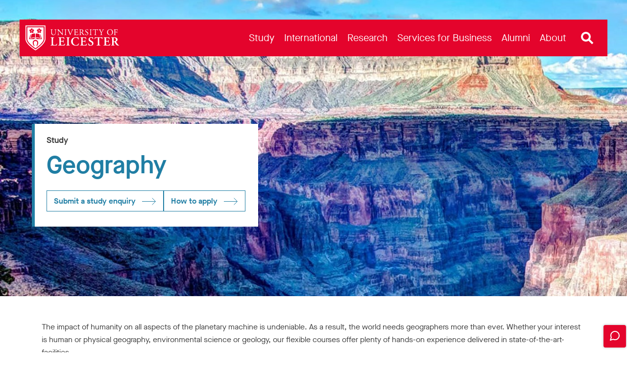

--- FILE ---
content_type: text/html; charset=utf-8
request_url: https://le.ac.uk/study/geography
body_size: 92181
content:

<!DOCTYPE html>
<html class="no-js" lang="en">
<head>


<meta charset="utf-8" />
<meta http-equiv="X-UA-Compatible" content="IE=edge" />
<meta name="viewport" content="width=device-width, initial-scale=1,  maximum-scale=5" />
<title>Geography &#124; University of Leicester</title>
<!--
Website: website
Version: No version available
Template: Primary Landing Page v2
-->
<!-- Primary Meta Tags -->
<meta name="title" content="Geography &#124; University of Leicester">
<meta name="description" content="Choose physical geography, human geography, environmental science or a mixture. You can also study Physical Geography with Geology." />

<link rel="canonical" href="https://le.ac.uk/study/geography" />
    <link rel='alternate' hreflang='en' href='https://le.ac.uk/study/geography' />

<!-- Open Graph - Used by Google Search / Facebook / LinkedIn / etc -->
<meta property="og:locale" content="en_GB">
<meta property="og:site_name" content="University of Leicester">

<meta property="og:title" content="Geography &#124; University of Leicester">
<meta property="og:type" content="website">
<meta property="og:url" content="https://le.ac.uk/study/geography">
<meta property="og:description" content="Choose physical geography, human geography, environmental science or a mixture. You can also study Physical Geography with Geology.">
    <meta property="og:image" content="https://le.ac.uk/-/media/uol/images/study/subjects/geography.jpg">
    <meta property="og:image:alt" content="Canyon">


<!-- Twitter meta data -->
<meta name="twitter:card" content="summary_large_image">
<meta name="twitter:url" content="https://le.ac.uk/study/geography">
<meta name="twitter:title" content="Geography &#124; University of Leicester">
<meta name="twitter:description" content="Choose physical geography, human geography, environmental science or a mixture. You can also study Physical Geography with Geology.">
<meta name="twitter:site" content="@uniofleicester">
<meta name="twitter:creator" content="@uniofleicester">
<meta name="twitter:domain" content="le.ac.uk">

    <meta name="twitter:image" content="https://le.ac.uk/-/media/uol/images/study/subjects/geography.jpg">
    <meta name="twitter:image:alt" content="Canyon">

<link rel="apple-touch-icon" sizes="180x180" href="/Assets/Favicons/apple-touch-icon.png?v=638150794">
<link rel="icon" type="image/png" sizes="32x32" href="/Assets/Favicons/favicon-32x32.png?v=638150794">
<link rel="icon" type="image/png" sizes="192x192" href="/Assets/Favicons/android-chrome-192x192.png?v=638150794">
<link rel="icon" type="image/png" sizes="16x16" href="/Assets/Favicons/favicon-16x16.png?v=638150794">
<link rel="manifest" href="/Assets/Favicons/webmanifest.json?v=638150794">
<link rel="mask-icon" href="/Assets/Favicons/safari-pinned-tab.svg?v=638150794" color="#e4042c">
<link rel="shortcut icon" href="/Assets/Favicons/favicon.ico?v=638150794">
<meta name="msapplication-TileColor" content="#e4042c">
<meta name="msapplication-config" content="/Assets/Favicons/browserconfig.xml?v=638150794">
<meta name="theme-color" content="#e4042c">

<link rel="preload" href="/Assets-v2/fonts/MaisonNeue-Book.woff2" as="font" type="font/woff2" crossorigin />
<link rel="preload" href="/Assets-v2/fonts/MaisonNeue-Demi.woff2" as="font" type="font/woff2" crossorigin />
<link rel="preload" href="/Assets-v2/fonts/tiempos-headline-web-regular.woff2" as="font" type="font/woff2" crossorigin />
<link rel="preload" href="/Assets-v2/fonts/tiempos-headline-web-medium.woff2" as="font" type="font/woff2" crossorigin />


<link rel="preconnect" href="https://cc.cdn.civiccomputing.com">
<link rel="preload" href="https://cc.cdn.civiccomputing.com/9/cookieControl-9.x.min.js" as="script">

<link rel="stylesheet" href="/Assets-v2/dist/css/main.css?v-638905030549391046" />

<!--Add stylesheet to edit mode-->




<link href="/~/media/system/apps/uol-chat-styles.css" rel="stylesheet" type="text/css">


<meta name="VIcurrentDateTime" content="639040740029113950" />
<script type="text/javascript" src="/layouts/system/VisitorIdentification.js"></script>


<script>
    // Include the following lines to define the gtag() function when
    // calling this code prior to your gtag.js or Tag Manager snippet
    window.dataLayer = window.dataLayer || [];
    function gtag() { dataLayer.push(arguments); }

    // Call the default command before gtag.js or Tag Manager runs to
    // adjust how the tags operate when they run. Modify the defaults
    // per your business requirements and prior consent granted/denied, e.g.:
    gtag('consent', 'default', {
        'ad_storage': 'denied',
        'ad_user_data': 'denied',
        'ad_personalization': 'denied',
        'analytics_storage': 'denied'
    });
</script>
<!-- Google Tag Manager -->
<script>
    (function (w, d, s, l, i) {
        w[l] = w[l] || []; w[l].push({
            'gtm.start':
                new Date().getTime(), event: 'gtm.js'
        }); var f = d.getElementsByTagName(s)[0],
            j = d.createElement(s), dl = l != 'dataLayer' ? '&l=' + l : ''; j.async = true; j.src =
                'https://www.googletagmanager.com/gtm.js?id=' + i + dl; f.parentNode.insertBefore(j, f);
    })(window, document, 'script', 'dataLayer', 'GTM-ND9NQP');</script>
<!-- End Google Tag Manager -->
</head>
<body data-spy="scroll" data-target="#anchors" itemtype="https://schema.org/WebPage" itemscope="" class="sticky-cta geography" data-template="Primary-Landing-Page-v2">
<!--[if lte IE 9]>
<div class="container" style="z-index: 100;position: absolute;width: 100%;top: 0;left: 0;right: 0;">
    <div class="u-background-light u-p--1">
        <p>The browser you are using is no longer supported and for that reason you will not get the best experience when using our website.</p>
        <p>If possible please upgrade your browser. <a href="https://browser-update.org/update-browser.html">Learn more about upgrading your browser</a>.
    </div>
</div>
<![endif]-->

<noscript>
    <div class="u-background-light" role="region" aria-label="JavaScript is not enabled">
        <div class="container">
            <div class="row">
                <div class="col-xs-12">
                    <p>You currently have JavaScript disabled in your web browser, please enable JavaScript to view our website as intended.</p>
                </div>
            </div>
        </div>
    </div>
</noscript>
<!-- Google Tag Manager (noscript) -->
<noscript>
    <iframe src="https://www.googletagmanager.com/ns.html?id=GTM-ND9NQP"
            height="0" width="0" style="display:none;visibility:hidden"></iframe>
</noscript>
<!-- End Google Tag Manager (noscript) -->

    <a id="top" href="#content" class="skip-link">Skip to content</a>




<!--Start Header-->



<div id="uol-header-container" class="container container--uol-header nav-down">
    <header id="uol-header" class="uol-header">
        
        


<!--Link Logo V2-->
<div class="uol-logo" itemscope itemtype="https://schema.org/Organization">
    <a href="/" rel="home" title="Return to homepage">
        <span class="sr-only">Link to University of Leicester homepage</span>
        <svg width="255" height="68" viewBox="0 0 255 68" fill="none" xmlns="http://www.w3.org/2000/svg" preserveAspectRatio="xMinYMid meet" alt="University of Leicester Logo" role="none">
            <path d="M0 0V36.8993C0 51.7348 26.708 67.7045 27.2005 68C27.6932 67.7045 54.401 51.7348 54.401 36.8993V0H0ZM51.9143 36.8993C51.9143 46.9961 36.4257 59.295 27.2005 65.082C17.9747 59.2971 2.48674 47.001 2.48674 36.8993V2.48696H51.9143V36.8993Z" fill="currentColor" />
            <path d="M17.0402 15.9509C17.812 15.9509 18.4399 15.3232 18.4399 14.5515C18.4399 13.7791 17.812 13.1507 17.0402 13.1507C16.2683 13.1507 15.6402 13.7791 15.6402 14.5515C15.6402 15.3232 16.2682 15.9509 17.0402 15.9509ZM37.3327 15.9509C38.1041 15.9509 38.7317 15.3232 38.7317 14.5515C38.7317 13.7791 38.1041 13.1507 37.3327 13.1507C36.5604 13.1507 35.9321 13.7791 35.9321 14.5515C35.9321 15.3232 36.5604 15.9509 37.3327 15.9509ZM4.97388 4.97388V36.8993C4.97388 44.3686 16.253 55.0007 27.2002 62.1302C38.1481 54.9979 49.4279 44.3641 49.4279 36.8993V4.97388H4.97388V4.97388ZM31.4779 12.0497C31.8259 11.6184 32.6234 10.4531 33.9118 10.8715C35.1116 11.2614 34.6986 12.1439 35.5428 12.3882C35.5956 12.4024 35.6713 12.4096 35.7331 12.361H35.7312C35.7966 12.3167 35.814 12.2411 35.8177 12.1867C35.8455 11.3085 34.8799 11.4271 34.8799 10.1662C34.8799 8.81235 36.2328 8.41394 36.7497 8.2154C37.2674 8.01693 37.3488 7.37861 37.3488 7.37861C37.3488 7.37861 37.4276 8.01693 37.9453 8.2154C38.4621 8.41387 39.8177 8.81228 39.8177 10.1662C39.8177 11.4271 38.8495 11.3085 38.8795 12.1867C38.883 12.2397 38.8984 12.3138 38.9605 12.3566C39.0197 12.4052 39.0972 12.3967 39.1486 12.3838C39.995 12.1396 39.5813 11.2571 40.7818 10.8672C42.0676 10.4488 42.8654 11.6127 43.2157 12.0438C43.5645 12.4752 44.196 12.3538 44.196 12.3538C44.196 12.3538 43.6134 12.6265 43.5834 13.1806C43.5548 13.7347 43.5958 15.1455 42.3075 15.5639C41.1096 15.9538 40.9222 14.997 40.0953 15.2955C40.0465 15.3155 39.979 15.354 39.9579 15.4297L39.9565 15.4283C39.9315 15.4997 39.9615 15.5698 39.9901 15.6154C40.4841 16.3437 41.1955 15.6783 41.9363 16.6979C42.7331 17.7932 41.8714 18.9112 41.5687 19.3768C41.2673 19.8424 41.5773 20.4049 41.5773 20.4049C41.5773 20.4049 41.1371 19.9351 40.6019 20.0794C40.0654 20.2222 38.7371 20.6963 37.9417 19.5995C37.2011 18.58 38.0528 18.1102 37.5122 17.4148C37.4787 17.3734 37.4201 17.3219 37.3449 17.3247C37.2674 17.3219 37.2114 17.3733 37.176 17.4148C36.6359 18.1102 37.489 18.58 36.7469 19.5995C35.9516 20.6948 34.6226 20.2222 34.0856 20.0794C33.5506 19.9351 33.1104 20.4049 33.1104 20.4049C33.1104 20.4049 33.4221 19.8424 33.1194 19.3768C32.8166 18.9112 31.9564 17.7931 32.7538 16.6979C33.4928 15.6783 34.2057 16.3437 34.6987 15.6154C34.7261 15.5698 34.7561 15.5012 34.7336 15.4312C34.7101 15.3584 34.6473 15.3199 34.5962 15.2999C33.7709 15.0014 33.5841 15.9581 32.3862 15.5669C31.0978 15.1499 31.1381 13.7376 31.1082 13.185C31.0782 12.6309 30.4978 12.3581 30.4978 12.3581C30.4978 12.3581 31.1278 12.4795 31.4779 12.0497V12.0497ZM27.9053 23.0405C29.3637 20.1116 34.9262 23.3439 37.536 23.3439L40.3208 34.1973C37.8353 34.1973 30.1629 31.1414 27.9053 33.7809V23.0405V23.0405ZM26.4466 33.7808C24.189 31.1414 16.5166 34.1973 14.0311 34.1973L16.8159 23.3438C19.4257 23.3438 24.9882 20.1116 26.4466 23.0404V33.7808ZM27.1993 35.9672H27.1999V35.9674C28.3845 35.9691 28.8214 36.966 28.8926 37.1516C28.8935 37.1545 28.9052 37.1942 28.9024 37.2308L28.9018 37.235C28.9007 37.2443 28.8977 37.2527 28.8942 37.2606C28.887 37.2794 28.8764 37.2988 28.8582 37.3184C28.806 37.3756 28.7778 37.404 28.7179 37.404C28.6942 37.404 28.6732 37.3899 28.6204 37.3484C28.4681 37.2339 28.1854 37.0212 27.1995 37.0067C26.2136 37.0212 25.931 37.2339 25.7786 37.3484C25.7259 37.3899 25.7048 37.404 25.6812 37.404C25.6213 37.404 25.5931 37.3756 25.5409 37.3184C25.5225 37.2988 25.5121 37.2795 25.5049 37.2606C25.5012 37.2527 25.4983 37.2443 25.4973 37.235L25.4966 37.2308C25.4939 37.1942 25.5056 37.1545 25.5065 37.1516C25.5777 36.966 26.0145 35.9691 27.1991 35.9674V35.9672H27.1993ZM11.1864 12.0497C11.5348 11.6184 12.3319 10.4531 13.62 10.8715C14.819 11.2614 14.4068 12.1439 15.2509 12.3882C15.303 12.4024 15.3799 12.4096 15.4413 12.361H15.4399C15.5048 12.3167 15.5215 12.2411 15.5251 12.1867C15.553 11.3085 14.5873 11.4271 14.5873 10.1662C14.5873 8.81235 15.9413 8.41394 16.459 8.2154C16.9759 8.01693 17.0562 7.37861 17.0562 7.37861C17.0562 7.37861 17.1351 8.01693 17.6528 8.2154C18.171 8.41387 19.5251 8.81228 19.5251 10.1662C19.5251 11.4271 18.5569 11.3085 18.5869 12.1867C18.5908 12.2397 18.6069 12.3138 18.6683 12.3566C18.7291 12.4052 18.805 12.3967 18.8568 12.3838C19.7027 12.1396 19.2905 11.2571 20.4893 10.8672C21.7768 10.4488 22.5737 11.6127 22.9231 12.0438C23.2727 12.4752 23.9035 12.3538 23.9035 12.3538C23.9035 12.3538 23.3215 12.6265 23.2915 13.1806C23.2637 13.7347 23.3033 15.1455 22.015 15.5639C20.817 15.9538 20.6314 14.997 19.8042 15.2955C19.754 15.3155 19.6868 15.354 19.6654 15.4297L19.664 15.4283C19.6389 15.4997 19.669 15.5698 19.6983 15.6154C20.192 16.3437 20.9031 15.6783 21.6438 16.6979C22.4406 17.7932 21.5789 18.9112 21.2769 19.3768C20.9748 19.8424 21.285 20.4049 21.285 20.4049C21.285 20.4049 20.8456 19.9351 20.3111 20.0794C19.7742 20.2222 18.4452 20.6963 17.6498 19.5995C16.9091 18.58 17.7602 18.1102 17.2208 17.4148C17.1861 17.3734 17.1294 17.3219 17.0534 17.3247C16.9759 17.3219 16.9188 17.3733 16.8837 17.4148C16.344 18.1102 17.1964 18.58 16.455 19.5995C15.6596 20.6948 14.3299 20.2222 13.794 20.0794C13.2582 19.9351 12.8194 20.4049 12.8194 20.4049C12.8194 20.4049 13.1293 19.8424 12.8274 19.3768C12.5253 18.9112 11.665 17.7931 12.4611 16.6979C13.2011 15.6783 13.914 16.3437 14.4066 15.6154C14.4345 15.5698 14.4644 15.5012 14.4416 15.4312C14.4191 15.3584 14.3549 15.3199 14.3042 15.2999C13.4781 15.0014 13.2924 15.9581 12.0941 15.5669C10.8061 15.1499 10.8455 13.7376 10.8162 13.185C10.7862 12.6309 10.2058 12.3581 10.2058 12.3581C10.2058 12.3581 10.8363 12.4795 11.1864 12.0497V12.0497ZM24.7004 55.2586L22.7592 56.2467C22.5328 56.3653 22.2636 56.2854 22.1573 56.0754L21.9428 55.6556C21.8364 55.4457 21.9342 55.1856 22.1608 55.0701L24.1021 54.0832C24.3285 53.9676 24.599 54.0448 24.704 54.2519L24.9178 54.6745C25.0249 54.8845 24.9279 55.1457 24.7004 55.2586V55.2586ZM32.4591 55.6556L32.2446 56.0754C32.1383 56.2853 31.869 56.3653 31.6427 56.2467L29.7015 55.2586C29.4741 55.1457 29.377 54.8844 29.484 54.6745L29.6978 54.2519C29.8028 54.0448 30.0734 53.9676 30.2997 54.0832L32.241 55.0701C32.4677 55.1857 32.5654 55.4457 32.4591 55.6556V55.6556ZM32.6533 54.3533L30.5988 53.2979C30.5988 53.2979 35.4057 42.5079 27.2008 42.5079C19.07 42.5079 23.8031 53.2979 23.8031 53.2979L21.7486 54.3533C21.7486 54.3533 19.7917 50.9522 19.7917 46.4606C19.7917 46.4606 19.9545 39.6011 27.2009 39.6011H27.2012C34.9368 39.6011 34.6203 47.0132 34.6203 47.0132C34.6202 50.7178 32.6533 54.3533 32.6533 54.3533V54.3533ZM30.0354 37.404C30.0354 35.6411 28.7472 35.1455 28.7472 35.1455C30.2031 32.7274 37.1533 35.8649 42.343 35.8649L39.4088 24.4419C39.7565 24.6436 40.2155 24.8246 40.7495 24.8283L40.7497 24.829H40.7656L44.8167 37.4041H30.0354V37.404ZM9.56629 37.404L13.6174 24.829H13.6333L13.6335 24.8283C14.1675 24.8246 14.6264 24.6435 14.9742 24.4419L12.04 35.8648C17.2297 35.8648 24.1799 32.7273 25.6358 35.1454C25.6358 35.1454 24.3476 35.641 24.3476 37.4039H9.56629V37.404Z" fill="currentColor" />
            <path d="M222.091 18.498C222.091 8.09086 238.142 7.41948 238.142 18.2697C238.142 28.9674 222.091 28.7436 222.091 18.498ZM235.858 18.9774C235.858 8.47444 224.374 9.01793 224.374 17.7672C224.374 27.5927 235.858 28.1681 235.858 18.9774ZM79.1201 10.8032C79.0371 10.9297 79.0251 11.1516 79.1376 11.2828C79.1376 11.2828 80.5974 11.2559 80.8498 11.8079C81.1771 12.524 81.2615 14.9559 81.2837 16.5343V19.1601C81.2837 22.6308 80.028 25.2337 76.7173 25.2337C73.224 25.2337 72.0824 22.8133 72.0824 19.1373V14.2054C72.0824 11.8307 72.1281 11.4426 73.4525 11.3284L74.0006 11.2828C74.1123 11.2081 74.1011 10.938 74.0192 10.8032H68.2511C68.1692 10.938 68.1579 11.2081 68.2698 11.2828L68.8406 11.3284C70.1649 11.4426 70.2105 11.8307 70.2105 14.2054V19.594C70.2105 22.311 70.7812 23.9779 71.9913 24.9826C73.1098 25.9416 74.6855 26.2384 76.2607 26.2384C77.9505 26.2384 79.6398 25.6447 80.6218 24.5716C81.9004 23.2017 82.2198 21.1009 82.2198 19.1144V16.5343C82.2198 15.2556 82.197 12.6299 82.5396 11.8764C82.718 11.2452 84.2289 11.2828 84.2289 11.2828C84.3248 11.1677 84.3545 10.9409 84.254 10.8032H79.1201V10.8032ZM125.371 10.8032C125.273 10.9391 125.263 11.192 125.396 11.3055C125.396 11.3055 126.834 11.3412 126.834 11.7851C126.834 12.6306 123.021 21.3521 122.314 22.8591C121.172 20.2562 117.975 12.0133 117.93 11.7851C117.93 11.4158 119.346 11.3055 119.346 11.3055C119.478 11.192 119.468 10.9391 119.37 10.8032H114.09C113.979 10.9457 113.982 11.1901 114.117 11.3055C114.117 11.3055 115.805 11.2559 116.377 13.2235C116.377 13.2235 121.195 25.211 121.446 26.17C121.583 26.258 121.879 26.262 122.04 26.17C122.428 24.9598 127.565 13.2235 128.204 12.1504C128.501 11.6709 128.843 11.397 129.391 11.3512L130.076 11.3055C130.171 11.2106 130.186 10.9435 130.096 10.8032H125.371V10.8032ZM103.21 10.8032H98.0092C97.9099 10.9343 97.9174 11.1942 98.0473 11.3055C98.0473 11.3055 99.6611 11.4158 99.8509 11.8079C100.549 13.2497 100.307 22.2654 100.216 22.3796C100.216 22.3796 92.0739 13.7176 90.3137 10.8032H86.5781C86.4774 10.9391 86.4951 11.192 86.6086 11.3055C86.6086 11.3055 88.0566 11.4158 88.4123 11.8993C89.1329 12.6733 88.9624 23.9055 88.6176 24.8456C88.1845 25.3708 86.9967 25.3708 86.9967 25.3708C86.8813 25.4862 86.8806 25.7305 86.9788 25.873H92.1539C92.2498 25.7395 92.2484 25.5236 92.1339 25.3708C92.1339 25.3708 90.5181 25.3068 90.2616 24.8684C89.6709 24.076 89.8506 15.1644 89.8506 15.1644C89.8506 14.4793 89.8732 13.9542 89.9648 13.6802C89.9648 13.6802 100.604 25.8502 100.878 26.2384C101.13 26.2384 101.266 26.1243 101.312 25.9872C101.244 25.3936 101.068 14.5701 101.586 11.8307C101.666 11.4102 103.184 11.3055 103.184 11.3055C103.3 11.19 103.316 10.9457 103.21 10.8032ZM106.5 11.3511C107.847 11.4653 107.893 11.8534 107.893 14.2738V22.4024C107.893 24.8227 107.847 25.1424 106.5 25.3022L105.929 25.3707C105.818 25.482 105.829 25.742 105.909 25.8729H111.746C111.829 25.7335 111.841 25.4456 111.729 25.3707L111.158 25.3022C109.81 25.1424 109.765 24.8227 109.765 22.4024V14.2738C109.765 11.8534 109.81 11.4653 111.158 11.3511L111.729 11.3055C111.841 11.2306 111.829 10.9427 111.746 10.8031H105.912C105.829 10.9427 105.817 11.2306 105.929 11.3055L106.5 11.3511V11.3511ZM175.166 11.3511C176.513 11.4653 176.559 11.8534 176.559 14.2738V22.4024C176.559 24.8227 176.513 25.1424 175.166 25.3022L174.595 25.3707C174.484 25.482 174.495 25.742 174.576 25.8729H180.412C180.495 25.7335 180.507 25.4456 180.395 25.3707L179.824 25.3022C178.477 25.1424 178.431 24.8227 178.431 22.4024V14.2738C178.431 11.8534 178.477 11.4653 179.824 11.3511L180.395 11.3055C180.507 11.2306 180.495 10.9427 180.412 10.8031H174.578C174.495 10.9427 174.483 11.2306 174.595 11.3055L175.166 11.3511V11.3511ZM200.315 11.4197C201 11.5339 201.343 11.6481 202.119 13.155L204.813 18.4067C205.475 19.6853 205.543 19.728 205.543 21.8168C205.543 24.9499 205.498 25.1653 204.174 25.3023L203.466 25.3708C203.355 25.4821 203.366 25.7421 203.446 25.873H209.673C209.754 25.7421 209.765 25.482 209.653 25.3708L208.786 25.3023C207.553 25.2109 207.416 24.9925 207.416 21.8168C207.416 19.3018 207.462 19.2286 208.489 17.5163L209.927 15.0274C211.069 13.0637 211.754 11.6025 212.941 11.4197L213.581 11.3056C213.715 11.1901 213.719 10.9459 213.607 10.8033H209.14C209.036 10.9348 209.042 11.1737 209.174 11.3056C209.174 11.3056 210.544 11.3998 210.544 11.7167C210.544 12.2045 207.621 17.3792 206.914 18.5894C206.023 17.014 203.626 12.3428 203.626 11.7624C203.626 11.3919 204.882 11.3057 204.882 11.3057C204.993 11.1943 205.012 10.9344 204.905 10.8033H199.652C199.56 10.9349 199.563 11.1737 199.676 11.3057L200.315 11.4197V11.4197ZM250.556 10.8032H240.561C240.478 10.9428 240.466 11.2307 240.578 11.3055L240.944 11.3512C242.268 11.5111 242.314 11.8307 242.314 14.2282V22.4482C242.314 24.8456 242.268 25.1424 240.944 25.3023L240.373 25.3708C240.262 25.4821 240.272 25.7421 240.353 25.873H246.372C246.456 25.7336 246.467 25.4456 246.355 25.3708L245.579 25.3023C244.232 25.1881 244.186 24.8456 244.186 22.4482V19.2742C244.186 18.6806 244.255 18.6578 244.94 18.6578C244.94 18.6578 247.925 18.7041 248.25 18.7719C249.04 18.9367 249.209 20.5301 249.209 20.5301C249.334 20.6376 249.571 20.6594 249.711 20.5982V15.9434C249.561 15.8794 249.299 15.9003 249.209 16.0091C249.209 16.0091 249.048 17.6339 248.433 17.7216C248.147 17.7624 244.939 17.8587 244.939 17.8587C244.255 17.8587 244.186 17.8587 244.186 17.2422V12.4244C244.186 11.5567 244.186 11.511 244.871 11.511C244.871 11.511 247.976 11.5339 248.478 11.6481C249.62 11.9676 249.894 12.7896 250.076 13.8171C250.236 13.9542 250.556 13.8856 250.624 13.7487C250.58 12.8998 250.557 11.8327 250.556 10.8032V10.8032ZM160.8 25.6904C158.738 25.6904 156.462 21.9229 154.635 18.9775C154.521 18.7949 154.407 18.5665 154.521 18.4294C155.663 17.9729 157.375 16.7855 157.375 14.6164C157.375 13.0181 156.415 11.0961 153.318 10.8252C153.311 10.8245 148.423 10.6698 146.576 10.9174C146.393 11.0087 146.393 11.3741 146.553 11.4883L147.284 11.5795C148.22 11.6937 148.288 12.0819 148.288 14.2511V22.4482C148.288 24.8456 148.242 25.1424 146.918 25.3023L146.347 25.3708C146.237 25.5 146.247 25.7464 146.326 25.873H152.028C152.111 25.7377 152.122 25.464 152.01 25.3708L151.53 25.3023C150.206 25.1196 150.16 24.8456 150.16 22.4482V19.5711C150.16 19.0917 150.206 19.0689 151.234 19.0689C152.147 19.0689 152.463 19.334 152.854 19.7994C154.263 21.4758 155.414 26.1243 159.818 26.1243C160.252 26.1243 160.617 26.0785 160.823 26.0101C160.937 25.9187 160.914 25.736 160.8 25.6904V25.6904ZM150.229 18.2697C150.16 18.1783 150.16 17.9271 150.16 17.5162V12.1732C150.16 11.5339 150.229 11.4426 151.644 11.4426C156.351 11.4426 156.586 18.3822 152.1 18.3822C150.32 18.3822 150.25 18.2913 150.229 18.2697ZM143.698 22.608C143.105 23.7952 142.488 24.5945 142.077 24.8228C141.575 25.0739 137.559 25.5626 136.392 24.6402C136.027 24.252 135.958 23.4758 135.958 22.2654V19.046C135.958 18.4523 136.027 18.4294 136.712 18.4294C136.712 18.4294 139.462 18.533 139.794 18.5436C140.506 18.5664 140.707 20.3018 140.707 20.3018C140.798 20.4106 141.059 20.4313 141.21 20.3561V15.7038C141.059 15.6284 140.798 15.6493 140.707 15.7581C140.707 15.7581 140.538 17.4475 139.977 17.4933C139.689 17.5168 136.712 17.6304 136.712 17.6304C136.027 17.6304 135.958 17.6304 135.958 16.991V12.4244C135.958 11.5568 135.958 11.5111 136.643 11.5111C136.643 11.5111 140.022 11.5339 140.502 11.6481C141.689 11.9449 141.894 12.7442 142.237 13.8172C142.351 13.9543 142.716 13.9086 142.808 13.7715L142.463 10.8033H132.311C132.227 10.9429 132.216 11.2307 132.328 11.3056L132.693 11.3512C134.041 11.5112 134.086 11.8536 134.086 14.2283V22.4482C134.086 24.8457 133.972 25.1882 132.671 25.3023L131.917 25.3708C131.806 25.4821 131.816 25.7421 131.897 25.8731H143.273L144.269 22.7678C144.178 22.5623 143.858 22.4938 143.698 22.608V22.608ZM164.357 13.6802C164.357 12.6299 164.837 11.1457 167.074 11.1457C169.266 11.1457 169.882 12.6299 170.179 13.7259C170.293 13.8629 170.658 13.7943 170.75 13.6573L170.339 10.8717C169.719 10.8717 168.936 10.438 167.416 10.438C164.448 10.438 162.759 12.1961 162.759 14.3652C162.759 18.8648 169.266 18.8328 169.266 22.9048C169.266 24.2747 168.33 25.5305 166.412 25.5305C163.763 25.5305 162.827 23.2929 162.485 22.1285C162.393 21.9914 162.051 22.037 161.937 22.1969L162.553 25.3936C162.987 25.6447 164.197 26.2384 166.115 26.2384C169.083 26.2384 170.978 24.5259 170.978 22.0143C170.978 17.2343 164.357 17.1065 164.357 13.6802V13.6802ZM183.554 10.8032L182.825 13.4975C182.916 13.6802 183.235 13.7944 183.418 13.6573C183.669 13.0866 183.971 12.6538 184.445 12.0819C185.016 11.3945 188.509 11.5111 188.509 11.5111C189.194 11.5111 189.194 11.5339 189.194 12.2417V22.4482C189.194 24.8456 189.08 25.1881 187.779 25.3023L186.957 25.3708C186.808 25.464 186.812 25.7377 186.893 25.873H193.185C193.268 25.7336 193.28 25.4456 193.167 25.3708L192.437 25.3023C191.112 25.1653 191.067 24.8456 191.067 22.4482V12.2874C191.067 11.5339 191.044 11.5111 191.729 11.5111C191.729 11.5111 195.171 11.3625 195.998 12.0819C196.319 12.3606 196.501 13.178 196.569 13.7488C196.683 13.8857 197.071 13.8857 197.163 13.7031L197.382 10.8032H183.554V10.8032Z" fill="currentColor" />
            <path d="M112.016 53.6468L111.276 53.7477C111.08 53.9446 111.072 54.3993 111.232 54.6217H120.463C120.623 54.3993 120.615 53.9446 120.419 53.7477L119.679 53.6468C118.1 53.4453 117.797 53.3444 117.797 49.7815V37.2778C117.797 33.7149 118.1 33.614 119.679 33.4123L120.419 33.3115C120.615 33.1146 120.623 32.66 120.463 32.4376H111.232C111.072 32.66 111.08 33.1146 111.276 33.3115L112.016 33.4123C113.596 33.614 113.898 33.7149 113.898 37.2778V49.7815C113.898 53.3444 113.596 53.4453 112.016 53.6468ZM254.864 54.0166C253.012 54.0166 250.135 50.7711 246.596 44.2691C246.462 44.0675 246.394 43.7985 246.596 43.6977C248.243 43.0255 250.629 41.4793 250.629 38.387C250.629 33.2833 245.329 32.6125 243.758 32.4539C243.706 32.45 237.071 32.3136 233.555 32.6393C233.286 32.8073 233.286 33.3452 233.522 33.5804L234.396 33.6812C235.976 33.8493 236.009 34.2527 236.009 37.4794V49.7815C236.009 53.3444 235.707 53.4453 234.127 53.6468L233.387 53.7477C233.134 53.9446 233.164 54.3993 233.338 54.6217H242.574C242.734 54.3993 242.726 53.9446 242.53 53.7477L241.79 53.6468C240.21 53.4453 239.908 53.3444 239.908 49.7815V45.4792C239.908 44.7733 240.197 44.7397 241.206 44.7397C244.754 44.7397 244.69 54.8905 252.713 54.8905C253.89 54.8905 254.528 54.7897 254.931 54.6889C255.032 54.5208 255.032 54.1511 254.864 54.0166V54.0166ZM241.521 43.4624C239.908 43.4624 239.908 43.3952 239.908 42.3197V35.3283C239.908 33.7821 239.941 33.6813 241.689 33.6813C247.386 33.6813 248.601 43.4624 241.521 43.4624V43.4624ZM85.1635 49.6471C83.6174 53.1092 83.0793 53.2772 79.3489 53.2772C76.6598 53.2772 76.1222 53.0083 75.719 52.5378C75.2146 51.9663 75.1473 50.7563 75.1473 49.0757V37.2778C75.1473 33.7821 75.4499 33.6812 77.0297 33.4459L77.7691 33.3115C77.9953 33.17 78.0066 32.6719 77.8242 32.4376H68.3727C68.197 32.6719 68.2273 33.17 68.4255 33.3115L69.3665 33.4459C70.9462 33.6812 71.2488 33.7821 71.2488 37.2778V49.7815C71.2488 53.2772 70.9462 53.378 69.3665 53.5797L68.3583 53.7477C68.1034 53.8892 68.1354 54.3873 68.3122 54.6217H84.8358L86.2051 49.8488C86.0371 49.5798 85.4994 49.4791 85.1635 49.6471V49.6471ZM106.73 49.6471C105.554 52.3697 104.815 53.3444 100.546 53.2772C97.7228 53.2772 97.1515 53.0083 96.748 52.5378C96.244 51.9663 96.1767 50.7563 96.1767 49.042V44.7733C96.1767 43.933 96.2103 43.8658 96.9834 43.8658H98.5967C101.521 43.8658 102.092 43.9331 102.328 45.3448L102.563 46.6892C102.793 46.8617 103.292 46.8861 103.537 46.7425V39.6658C103.292 39.5017 102.793 39.5302 102.563 39.7315L102.328 40.8744C102.092 42.3197 101.521 42.3532 98.5967 42.3532H96.9834C96.2103 42.3532 96.1767 42.3197 96.1767 41.4458V35.7653C96.1767 33.8494 96.1767 33.7821 97.6219 33.7821C97.6219 33.7821 101.789 33.8494 102.562 34.0847C103.638 34.3536 104.142 35.1938 104.68 37.1434C104.949 37.345 105.621 37.2778 105.756 37.0089L105.238 32.4377H89.8131C89.6531 32.6601 89.6611 33.1147 89.858 33.3115L90.3957 33.3787C91.9755 33.614 92.2781 33.7149 92.2781 37.2778V49.7815C92.2781 53.3444 91.9755 53.4453 90.3957 53.6133L89.1522 53.7478C88.9553 53.9447 88.9473 54.3994 89.1073 54.6217H106.443L107.806 49.8488C107.604 49.5126 107.033 49.4118 106.73 49.6471ZM145.632 48.9412C145.464 48.6386 144.926 48.5042 144.624 48.8067C141.668 56.7922 128.793 55.3429 128.793 43.1599C128.793 30.8323 142.563 30.9602 143.884 38.1517C144.12 38.387 144.725 38.3534 144.96 38.0844L144.489 32.841C134.634 29.9904 124.222 33.5605 124.222 43.6641C124.222 54.064 135.594 57.1331 144.037 53.992L145.632 48.9412ZM166.294 49.6471C165.118 52.3697 164.378 53.3444 160.11 53.2772C157.287 53.2772 156.715 53.0083 156.312 52.5378C155.808 51.9663 155.741 50.7563 155.741 49.042V44.7733C155.741 43.933 155.774 43.8658 156.547 43.8658H158.161C161.085 43.8658 161.656 43.9331 161.891 45.3448L162.126 46.6892C162.357 46.8617 162.856 46.8861 163.101 46.7425V39.6658C162.856 39.5017 162.357 39.5302 162.126 39.7315L161.891 40.8744C161.656 42.3197 161.085 42.3532 158.161 42.3532H156.547C155.774 42.3532 155.741 42.3197 155.741 41.4458V35.7653C155.741 33.8494 155.741 33.7821 157.186 33.7821C157.186 33.7821 161.353 33.8494 162.126 34.0847C163.202 34.3536 163.706 35.1938 164.244 37.1434C164.513 37.345 165.185 37.2778 165.32 37.0089L164.802 32.4377H149.377C149.217 32.6601 149.225 33.1147 149.422 33.3115L149.96 33.3787C151.539 33.614 151.842 33.7149 151.842 37.2778V49.7815C151.842 53.3444 151.539 53.4453 149.96 53.6133L148.716 53.7478C148.519 53.9447 148.511 54.3994 148.671 54.6217H166.007L167.37 49.8488C167.168 49.5126 166.597 49.4118 166.294 49.6471V49.6471ZM175.036 36.7737C175.036 32.4377 181.798 31.4505 183.371 37.2442C183.674 37.4795 184.279 37.4459 184.447 37.1434L183.741 32.6058C179.198 31.1095 171.742 31.6423 171.742 38.0509C171.742 45.3895 181.355 44.0041 181.355 50.2185C181.355 55.1595 173.7 54.9273 171.641 48.5043C171.372 48.2689 170.801 48.3026 170.6 48.6387L171.608 53.7478C173.38 55.4707 184.918 57.0267 184.918 48.6051C184.918 41.0415 175.036 41.958 175.036 36.7737V36.7737ZM188.935 32.4377L187.812 36.6391C187.946 36.9752 188.652 37.0761 188.887 36.8744C190.131 34.1518 191.038 33.7821 194.131 33.7821H196.013C196.887 33.7821 196.92 33.8493 196.92 35.261V49.7815C196.92 53.3444 196.618 53.4453 195.038 53.5797L193.626 53.7477C193.428 53.8892 193.422 54.3873 193.585 54.6217H203.956C204.116 54.3993 204.108 53.9446 203.911 53.7477L202.701 53.6133C201.121 53.4452 200.819 53.3443 200.819 49.7814V35.261C200.819 33.8493 200.852 33.7821 201.726 33.7821H203.642C207.238 33.7821 207.877 34.4207 208.314 37.0425C208.617 37.2778 209.188 37.2105 209.356 36.9416L209.692 32.4376H188.935V32.4377ZM229.799 49.6471C228.623 52.3697 227.883 53.3444 223.615 53.2772C220.791 53.2772 220.22 53.0083 219.817 52.5378C219.312 51.9663 219.245 50.7563 219.245 49.042V44.7733C219.245 43.933 219.279 43.8658 220.052 43.8658H221.665C224.589 43.8658 225.161 43.9331 225.396 45.3448L225.631 46.6892C225.861 46.8617 226.361 46.8861 226.606 46.7425V39.6658C226.361 39.5017 225.861 39.5302 225.631 39.7315L225.396 40.8744C225.161 42.3197 224.589 42.3532 221.665 42.3532H220.052C219.279 42.3532 219.245 42.3197 219.245 41.4458V35.7653C219.245 33.8494 219.245 33.7821 220.69 33.7821H222.942C223.85 33.7821 224.858 33.8494 225.631 34.0847C226.707 34.3536 227.211 35.1938 227.749 37.1434C228.018 37.345 228.69 37.2778 228.824 37.0089L228.307 32.4377H212.882C212.722 32.6601 212.73 33.1147 212.927 33.3115L213.464 33.3787C215.044 33.614 215.347 33.7149 215.347 37.2778V49.7815C215.347 53.3444 215.044 53.4453 213.464 53.6133L212.221 53.7478C212.024 53.9447 212.016 54.3994 212.176 54.6217H229.511L230.874 49.8488C230.673 49.5126 230.101 49.4118 229.799 49.6471Z" fill="currentColor" />
        </svg>


    </a>
</div>


        <button id="primary-nav-toggle"
                class="button button--icon-only button--header button--navigation-toggle"
                type="button"
                aria-haspopup="true"
                aria-expanded="false"
                aria-controls="primary-nav"
                aria-label="Open main menu">
            <svg xmlns="http://www.w3.org/2000/svg" width="28" height="28" class="button__icon button__icon--menu while-inactive menu-icon" viewBox="0 0 112 112" aria-hidden="true"><path fill="none" stroke="currentColor" stroke-miterlimit="16" stroke-width="16" d="M0 20h96" class="menu-icon__line menu-icon__line--1" /><path fill="none" stroke="currentColor" stroke-miterlimit="16" stroke-width="16" d="M0 56h96" class="menu-icon__line menu-icon__line--2" /><path fill="none" stroke="currentColor" stroke-miterlimit="16" stroke-width="16" d="M0 92h96" class="menu-icon__line menu-icon__line--3" /></svg>
            <svg xmlns="http://www.w3.org/2000/svg" width="28" height="28" class="button__icon button__icon--close while-active" aria-hidden="true"><use xlink:href="#sprite-close-cc"></use></svg>
        </button>


        
        

<nav id="primary-nav" class="uol-nav uol-nav--primary" aria-label="Primary">
        <ul id="primary-menu" role="menubar" class="uol-nav__menu uol-nav__menu--level-0">
            <li role="presentation" class="uol-nav__item uol-nav__item--level-0 uol-nav__item--no-children uol-nav__mobile-only">
                <a href="/"
                   class="uol-nav__link uol-nav__link--level-0 uol-nav__link--no-children"
                   title="Return to homepage"
                   rel="home">
                    <span class="uol-nav__link-title">Home</span>
                </a>
            </li>

                <li role="presentation" class="uol-nav__item uol-nav__item--level-0 uol-nav__item--has-children">
                    <a href="/study"
                       class="uol-nav__link uol-nav__link--level-0 uol-nav__link--has-children"
                       data-submenu-toggle="nav-section-study"
                       role="menuitem">
                        <span class="uol-nav__link-title">Study</span>
                            <svg xmlns="http://www.w3.org/2000/svg" class="uol-nav__link-icon uol-nav__link-icon--angle-right" aria-hidden="true" width="36" height="36"><use xlink:href="#sprite-angle-right-cc"></use></svg>
                    </a>









    <div id="nav-section-study" class="uol-nav__section uol-nav__section--level-1 uol-nav__section--has-promo" data-uol-ga-section="Study">
        <div class="uol-nav__section-content uol-nav__section-content--level-1">
                    <div class="uol-nav__section-controls">
            <a href="#nav-section-study" aria-controls="nav-section-study" data-submenu-close="nav-section-study"
               aria-expanded="true" class="uol-nav__link uol-nav__link--level-1 uol-nav__link--close-section">
                <svg xmlns="http://www.w3.org/2000/svg" class="uol-nav__link-icon uol-nav__link-icon--angle-left" aria-hidden="true" width="36" height="36"><use xlink:href="#sprite-angle-left-cc"></use></svg>
                <span class="uol-nav__link-title"><span class="sr-only">Return to </span>Main Menu</span>
            </a>
        </div>

                    <div class="uol-nav__section-header uol-nav__section-header--level-1">
                <h3 class="uol-nav__section-title">Study</h3>
                            <p class="uol-nav__section-summary">Explore our wide range of degrees and courses, and pursue your passion.</p>
                            <a href="/study" class="button button--accent-blue-reversed uol-nav__section-link">
                    <span class="button__text">Visit Study</span>
                    <svg xmlns="http://www.w3.org/2000/svg" width="30" height="15" class="button__icon button__icon--arrow-right" aria-hidden="true"><use xlink:href="#sprite-arrow-right-cc"></use></svg>
                </a>
        </div>


            <ul class="uol-nav__menu uol-nav__menu--level-1">
                    <li role="presentation" class="uol-nav__item uol-nav__item--level-1 uol-nav__item--has-children">
<a href="#nav-section-study-undergraduates" data-submenu="nav-section-study-undergraduates" role="menuitem" class="uol-nav__link uol-nav__link--level-1 uol-nav__link--has-children">
                                <span class="uol-nav__link-title">Undergraduates</span>
                                <svg xmlns="http://www.w3.org/2000/svg" class="uol-nav__link-icon uol-nav__link-icon--angle-right" aria-hidden="true" width="36" height="36"><use xlink:href="#sprite-angle-right-cc"></use></svg>
                            </a>
                            <div id="nav-section-study-undergraduates" class="uol-nav__section uol-nav__section--level-2 uol-nav__section--has-promo" data-uol-ga-section="Study:Undergraduates">
                                <div class="uol-nav__section-content uol-nav__section-content--level-2">
                                            <div class="uol-nav__section-controls">
            <a href="#nav-section-study-undergraduates" aria-controls="nav-section-study-undergraduates" data-submenu-close="nav-section-study-undergraduates"
               aria-expanded="true" class="uol-nav__link uol-nav__link--level-2 uol-nav__link--close-section">
                <svg xmlns="http://www.w3.org/2000/svg" class="uol-nav__link-icon uol-nav__link-icon--angle-left" aria-hidden="true" width="36" height="36"><use xlink:href="#sprite-angle-left-cc"></use></svg>
                <span class="uol-nav__link-title"><span class="sr-only">Return to </span>Study</span>
            </a>
        </div>

                                            <div class="uol-nav__section-header uol-nav__section-header--level-2">
                <h3 class="uol-nav__section-title">Undergraduates</h3>
                            <p class="uol-nav__section-summary">Everything you need to know to become a Citizen of Change.</p>
                            <a href="/study/undergraduates" class="button button--accent-blue-reversed uol-nav__section-link">
                    <span class="button__text">Visit Undergraduates</span>
                    <svg xmlns="http://www.w3.org/2000/svg" width="30" height="15" class="button__icon button__icon--arrow-right" aria-hidden="true"><use xlink:href="#sprite-arrow-right-cc"></use></svg>
                </a>
        </div>

                                    <ul class="uol-nav__menu uol-nav__menu--level-2">
                                            <li class="uol-nav__item uol-nav__item--level-2">
                                                    <a href="/study/undergraduates/accommodation"
                                                       class="uol-nav__link uol-nav__link--level-2"
                                                       
                                                       target="_self">
                                                        <span class="uol-nav__link-title">Accommodation</span>

                                                            <span class="uol-nav__link-summary">Apply by 1 September for a guaranteed place.</span>
                                                    </a>
                                            </li>
                                            <li class="uol-nav__item uol-nav__item--level-2">
                                                    <a href="/courses"
                                                       class="uol-nav__link uol-nav__link--level-2"
                                                       
                                                       target="_self">
                                                        <span class="uol-nav__link-title">Find a course</span>

                                                            <span class="uol-nav__link-summary">Browse or search our full range of undergraduate degrees.</span>
                                                    </a>
                                            </li>
                                            <li class="uol-nav__item uol-nav__item--level-2">
                                                    <a href="/study/undergraduates/how-to-apply"
                                                       class="uol-nav__link uol-nav__link--level-2"
                                                       
                                                       target="_self">
                                                        <span class="uol-nav__link-title">How to apply</span>

                                                            <span class="uol-nav__link-summary">Making your application and next steps.</span>
                                                    </a>
                                            </li>
                                            <li class="uol-nav__item uol-nav__item--level-2">
                                                    <a href="/study/undergraduates/fees-funding"
                                                       class="uol-nav__link uol-nav__link--level-2"
                                                       
                                                       target="_self">
                                                        <span class="uol-nav__link-title">Fees and funding</span>

                                                            <span class="uol-nav__link-summary">Information about loans, grants, bursaries and scholarships.</span>
                                                    </a>
                                            </li>
                                            <li class="uol-nav__item uol-nav__item--level-2">
                                                    <a href="/open-days"
                                                       class="uol-nav__link uol-nav__link--level-2"
                                                       
                                                       target="_self">
                                                        <span class="uol-nav__link-title">Open Days</span>

                                                            <span class="uol-nav__link-summary">We would love to show you around our campus.</span>
                                                    </a>
                                            </li>
                                            <li class="uol-nav__item uol-nav__item--level-2">
                                                    <a href="/study/on-demand"
                                                       class="uol-nav__link uol-nav__link--level-2"
                                                       
                                                       target="_self">
                                                        <span class="uol-nav__link-title">On demand</span>

                                                            <span class="uol-nav__link-summary">Videos, blogs and more. Discover life at Leicester.</span>
                                                    </a>
                                            </li>
                                            <li class="uol-nav__item uol-nav__item--level-2">
                                                    <a href="/study/undergraduates/careers"
                                                       class="uol-nav__link uol-nav__link--level-2"
                                                       
                                                       target="_self">
                                                        <span class="uol-nav__link-title">Careers</span>

                                                            <span class="uol-nav__link-summary">Employability is embedded into all our courses.</span>
                                                    </a>
                                            </li>
                                            <li class="uol-nav__item uol-nav__item--level-2">
                                                    <a href="/study/wellbeing"
                                                       class="uol-nav__link uol-nav__link--level-2"
                                                       
                                                       target="_self">
                                                        <span class="uol-nav__link-title">Support and welfare</span>

                                                            <span class="uol-nav__link-summary">From day one, we’re here for you.</span>
                                                    </a>
                                            </li>
                                            <li class="uol-nav__item uol-nav__item--level-2">
                                                    <a href="/cite/study-abroad-unit"
                                                       class="uol-nav__link uol-nav__link--level-2"
                                                       
                                                       target="_self">
                                                        <span class="uol-nav__link-title">Study Abroad Unit</span>

                                                            <span class="uol-nav__link-summary">Extend your degree with a year at a partner university.</span>
                                                    </a>
                                            </li>
                                            <li class="uol-nav__item uol-nav__item--level-2">
                                                    <a href="/study/chat"
                                                       class="uol-nav__link uol-nav__link--level-2"
                                                       
                                                       target="_self">
                                                        <span class="uol-nav__link-title">Chat to us</span>

                                                            <span class="uol-nav__link-summary">Ways to get in touch. We’re here to help.</span>
                                                    </a>
                                            </li>
                                    </ul>
                                </div>



    <div class="uol-nav__promo-wrapper uol-nav__promo-wrapper--accent-blue">
            <a href="/open-days" class="uol-nav__promo uol-promo uol-promo--link uol-promo--accent-blue"  > 
                        <div class="uol-promo__media">
            <picture class="uol-promo__image">
                
                <source media="(min-width: 1081px)" srcset="/-/media/uol/images/mega-nav/promo-image-mega-nav-310x221.jpg?cx=0.47&cy=0.49&cw=214&ch=221&hash=9DD713576C6B195FD5BD4B02E180F320">
                
                <source media="(min-width: 960px)" srcset="/-/media/uol/images/mega-nav/promo-image-mega-nav-310x221.jpg?cx=0.47&cy=0.49&cw=310&ch=221&hash=97BAEC6DC4571EA64BD52632F64A06AE">
                <img src="/-/media/uol/images/mega-nav/promo-image-mega-nav-310x221.jpg?cx=0.47&cy=0.49&cw=310&ch=221&hash=97BAEC6DC4571EA64BD52632F64A06AE" alt="Student smiling and posing for a picture">
            </picture>
        </div>
    <div class="uol-promo__content">
            <h2 class="uol-promo__title">Open Days</h2>

            <p class="uol-promo__summary">Come and visit us on an Open Day, we’d love to show you around.</p>

            <span class="button button--accent-blue-reversed button--pseudo-link uol-promo__button">
                <span class="button__text">
                    Book now
                </span>
                <svg xmlns="http://www.w3.org/2000/svg" width="30" height="15" class="button__icon button__icon--arrow-right" aria-hidden="true"><use xlink:href="#sprite-arrow-right-cc"></use></svg>
            </span>
    </div>

            </a>

    </div>



                                <button class="sr-only uol-nav__mobile-only"
                                      type="button"
                                      tabindex="0"
                                      aria-hidden="true"
                                      data-nav-focus-loop="#nav-section-study-undergraduates">
                                    <span class="sr-only">
                                        Return to the start of Undergraduates
                                    </span>
                                </button>
                            </div>
                    </li>
                    <li role="presentation" class="uol-nav__item uol-nav__item--level-1 uol-nav__item--has-children">
<a href="#nav-section-study-postgraduates" data-submenu="nav-section-study-postgraduates" role="menuitem" class="uol-nav__link uol-nav__link--level-1 uol-nav__link--has-children">
                                <span class="uol-nav__link-title">Postgraduates</span>
                                <svg xmlns="http://www.w3.org/2000/svg" class="uol-nav__link-icon uol-nav__link-icon--angle-right" aria-hidden="true" width="36" height="36"><use xlink:href="#sprite-angle-right-cc"></use></svg>
                            </a>
                            <div id="nav-section-study-postgraduates" class="uol-nav__section uol-nav__section--level-2 uol-nav__section--has-promo" data-uol-ga-section="Study:Postgraduates">
                                <div class="uol-nav__section-content uol-nav__section-content--level-2">
                                            <div class="uol-nav__section-controls">
            <a href="#nav-section-study-postgraduates" aria-controls="nav-section-study-postgraduates" data-submenu-close="nav-section-study-postgraduates"
               aria-expanded="true" class="uol-nav__link uol-nav__link--level-2 uol-nav__link--close-section">
                <svg xmlns="http://www.w3.org/2000/svg" class="uol-nav__link-icon uol-nav__link-icon--angle-left" aria-hidden="true" width="36" height="36"><use xlink:href="#sprite-angle-left-cc"></use></svg>
                <span class="uol-nav__link-title"><span class="sr-only">Return to </span>Study</span>
            </a>
        </div>

                                            <div class="uol-nav__section-header uol-nav__section-header--level-2">
                <h3 class="uol-nav__section-title">Postgraduates</h3>
                            <p class="uol-nav__section-summary">Boost your career prospects with a Masters Degree.</p>
                            <a href="/study/postgraduates" class="button button--accent-blue-reversed uol-nav__section-link">
                    <span class="button__text">Visit Postgraduates</span>
                    <svg xmlns="http://www.w3.org/2000/svg" width="30" height="15" class="button__icon button__icon--arrow-right" aria-hidden="true"><use xlink:href="#sprite-arrow-right-cc"></use></svg>
                </a>
        </div>

                                    <ul class="uol-nav__menu uol-nav__menu--level-2">
                                            <li class="uol-nav__item uol-nav__item--level-2">
                                                    <a href="/courses?level=Postgraduate&amp;q"
                                                       class="uol-nav__link uol-nav__link--level-2"
                                                       
                                                       target="_self">
                                                        <span class="uol-nav__link-title">Find a course</span>

                                                            <span class="uol-nav__link-summary">Browse or search our full range of postgraduate degrees.</span>
                                                    </a>
                                            </li>
                                            <li class="uol-nav__item uol-nav__item--level-2">
                                                    <a href="/study/postgraduates/fees-funding"
                                                       class="uol-nav__link uol-nav__link--level-2"
                                                       
                                                       target="_self">
                                                        <span class="uol-nav__link-title">Funding your studies</span>

                                                            <span class="uol-nav__link-summary">Information about loans, grants, bursaries and scholarships.</span>
                                                    </a>
                                            </li>
                                            <li class="uol-nav__item uol-nav__item--level-2">
                                                    <a href="/study/postgraduates/how-to-apply"
                                                       class="uol-nav__link uol-nav__link--level-2"
                                                       
                                                       target="_self">
                                                        <span class="uol-nav__link-title">How to apply</span>

                                                            <span class="uol-nav__link-summary">Making your application, and what happens afterwards.</span>
                                                    </a>
                                            </li>
                                            <li class="uol-nav__item uol-nav__item--level-2">
                                                    <a href="/study/postgraduates/events"
                                                       class="uol-nav__link uol-nav__link--level-2"
                                                       
                                                       target="_self">
                                                        <span class="uol-nav__link-title">Postgraduate events</span>

                                                            <span class="uol-nav__link-summary">Visit campus or sign up for a webinar.</span>
                                                    </a>
                                            </li>
                                            <li class="uol-nav__item uol-nav__item--level-2">
                                                    <a href="/study/postgraduates/accommodation"
                                                       class="uol-nav__link uol-nav__link--level-2"
                                                       
                                                       target="_self">
                                                        <span class="uol-nav__link-title">Accommodation</span>

                                                            <span class="uol-nav__link-summary">Apply by 1 September for a guaranteed place.</span>
                                                    </a>
                                            </li>
                                            <li class="uol-nav__item uol-nav__item--level-2">
                                                    <a href="/study/postgraduates/careers"
                                                       class="uol-nav__link uol-nav__link--level-2"
                                                       
                                                       target="_self">
                                                        <span class="uol-nav__link-title">Careers</span>

                                                            <span class="uol-nav__link-summary">Employability is embedded into all our courses.</span>
                                                    </a>
                                            </li>
                                            <li class="uol-nav__item uol-nav__item--level-2">
                                                    <a href="/study/distance-learners"
                                                       class="uol-nav__link uol-nav__link--level-2"
                                                       
                                                       target="_self">
                                                        <span class="uol-nav__link-title">Online learning</span>

                                                            <span class="uol-nav__link-summary">Boost your career alongside your existing commitments.</span>
                                                    </a>
                                            </li>
                                            <li class="uol-nav__item uol-nav__item--level-2">
                                                    <a href="/study/postgraduates/enquire"
                                                       class="uol-nav__link uol-nav__link--level-2"
                                                       
                                                       target="_self">
                                                        <span class="uol-nav__link-title">Submit a postgraduate study enquiry</span>

                                                            <span class="uol-nav__link-summary">We will get back to you with an answer as soon as possible.</span>
                                                    </a>
                                            </li>
                                    </ul>
                                </div>



    <div class="uol-nav__promo-wrapper uol-nav__promo-wrapper--accent-blue">
            <a href="/study/postgraduates/how-to-apply" class="uol-nav__promo uol-promo uol-promo--link uol-promo--accent-blue"  > 
                    <div class="uol-promo__content">
            <h2 class="uol-promo__title">Apply to study at the University of Leicester</h2>

            <p class="uol-promo__summary">Discover everything you need to know about applying to university.</p>

            <span class="button button--accent-blue-reversed button--pseudo-link uol-promo__button">
                <span class="button__text">
                    How to apply
                </span>
                <svg xmlns="http://www.w3.org/2000/svg" width="30" height="15" class="button__icon button__icon--arrow-right" aria-hidden="true"><use xlink:href="#sprite-arrow-right-cc"></use></svg>
            </span>
    </div>

            </a>

    </div>



                                <button class="sr-only uol-nav__mobile-only"
                                      type="button"
                                      tabindex="0"
                                      aria-hidden="true"
                                      data-nav-focus-loop="#nav-section-study-postgraduates">
                                    <span class="sr-only">
                                        Return to the start of Postgraduates
                                    </span>
                                </button>
                            </div>
                    </li>
                    <li role="presentation" class="uol-nav__item uol-nav__item--level-1 uol-nav__item--has-children">
<a href="#nav-section-study-research-degrees" data-submenu="nav-section-study-research-degrees" role="menuitem" class="uol-nav__link uol-nav__link--level-1 uol-nav__link--has-children">
                                <span class="uol-nav__link-title">Research degrees</span>
                                <svg xmlns="http://www.w3.org/2000/svg" class="uol-nav__link-icon uol-nav__link-icon--angle-right" aria-hidden="true" width="36" height="36"><use xlink:href="#sprite-angle-right-cc"></use></svg>
                            </a>
                            <div id="nav-section-study-research-degrees" class="uol-nav__section uol-nav__section--level-2 uol-nav__section--has-promo" data-uol-ga-section="Study:Research degrees">
                                <div class="uol-nav__section-content uol-nav__section-content--level-2">
                                            <div class="uol-nav__section-controls">
            <a href="#nav-section-study-research-degrees" aria-controls="nav-section-study-research-degrees" data-submenu-close="nav-section-study-research-degrees"
               aria-expanded="true" class="uol-nav__link uol-nav__link--level-2 uol-nav__link--close-section">
                <svg xmlns="http://www.w3.org/2000/svg" class="uol-nav__link-icon uol-nav__link-icon--angle-left" aria-hidden="true" width="36" height="36"><use xlink:href="#sprite-angle-left-cc"></use></svg>
                <span class="uol-nav__link-title"><span class="sr-only">Return to </span>Study</span>
            </a>
        </div>

                                            <div class="uol-nav__section-header uol-nav__section-header--level-2">
                <h3 class="uol-nav__section-title">Research degrees</h3>
                            <p class="uol-nav__section-summary">Everything you need to know about studying for a PhD.</p>
                            <a href="/study/research-degrees" class="button button--accent-blue-reversed uol-nav__section-link">
                    <span class="button__text">Visit Research degrees</span>
                    <svg xmlns="http://www.w3.org/2000/svg" width="30" height="15" class="button__icon button__icon--arrow-right" aria-hidden="true"><use xlink:href="#sprite-arrow-right-cc"></use></svg>
                </a>
        </div>

                                    <ul class="uol-nav__menu uol-nav__menu--level-2">
                                            <li class="uol-nav__item uol-nav__item--level-2">
                                                    <a href="/study/research-degrees/funded-opportunities"
                                                       class="uol-nav__link uol-nav__link--level-2"
                                                       
                                                       target="_self">
                                                        <span class="uol-nav__link-title">Funded opportunities</span>

                                                            <span class="uol-nav__link-summary">Studentship opportunities currently accepting applications.</span>
                                                    </a>
                                            </li>
                                            <li class="uol-nav__item uol-nav__item--level-2">
                                                    <a href="/study/research-degrees/research-subjects"
                                                       class="uol-nav__link uol-nav__link--level-2"
                                                       
                                                       target="_self">
                                                        <span class="uol-nav__link-title">Applying</span>

                                                            <span class="uol-nav__link-summary">Browse research degrees on offer at Leicester.</span>
                                                    </a>
                                            </li>
                                            <li class="uol-nav__item uol-nav__item--level-2">
                                                    <a href="/study/research-degrees/support"
                                                       class="uol-nav__link uol-nav__link--level-2"
                                                       
                                                       target="_self">
                                                        <span class="uol-nav__link-title">Support and guidance</span>

                                                            <span class="uol-nav__link-summary">A great research community and our Doctoral College.</span>
                                                    </a>
                                            </li>
                                    </ul>
                                </div>



    <div class="uol-nav__promo-wrapper uol-nav__promo-wrapper--accent-blue">
            <a href="/study/research-degrees/research-subjects" class="uol-nav__promo uol-promo uol-promo--link uol-promo--accent-blue"  > 
                    <div class="uol-promo__content">
            <h2 class="uol-promo__title">How to apply</h2>

            <p class="uol-promo__summary">Browse our research subjects and find out how to join us as a researcher at Leicester.</p>

            <span class="button button--accent-blue-reversed button--pseudo-link uol-promo__button">
                <span class="button__text">
                    Explore our subjects
                </span>
                <svg xmlns="http://www.w3.org/2000/svg" width="30" height="15" class="button__icon button__icon--arrow-right" aria-hidden="true"><use xlink:href="#sprite-arrow-right-cc"></use></svg>
            </span>
    </div>

            </a>

    </div>



                                <button class="sr-only uol-nav__mobile-only"
                                      type="button"
                                      tabindex="0"
                                      aria-hidden="true"
                                      data-nav-focus-loop="#nav-section-study-research-degrees">
                                    <span class="sr-only">
                                        Return to the start of Research degrees
                                    </span>
                                </button>
                            </div>
                    </li>
                    <li role="presentation" class="uol-nav__item uol-nav__item--level-1 uol-nav__item--has-children">
<a href="#nav-section-study-distance-learners" data-submenu="nav-section-study-distance-learners" role="menuitem" class="uol-nav__link uol-nav__link--level-1 uol-nav__link--has-children">
                                <span class="uol-nav__link-title">Distance learners</span>
                                <svg xmlns="http://www.w3.org/2000/svg" class="uol-nav__link-icon uol-nav__link-icon--angle-right" aria-hidden="true" width="36" height="36"><use xlink:href="#sprite-angle-right-cc"></use></svg>
                            </a>
                            <div id="nav-section-study-distance-learners" class="uol-nav__section uol-nav__section--level-2 uol-nav__section--has-promo" data-uol-ga-section="Study:Distance learners">
                                <div class="uol-nav__section-content uol-nav__section-content--level-2">
                                            <div class="uol-nav__section-controls">
            <a href="#nav-section-study-distance-learners" aria-controls="nav-section-study-distance-learners" data-submenu-close="nav-section-study-distance-learners"
               aria-expanded="true" class="uol-nav__link uol-nav__link--level-2 uol-nav__link--close-section">
                <svg xmlns="http://www.w3.org/2000/svg" class="uol-nav__link-icon uol-nav__link-icon--angle-left" aria-hidden="true" width="36" height="36"><use xlink:href="#sprite-angle-left-cc"></use></svg>
                <span class="uol-nav__link-title"><span class="sr-only">Return to </span>Study</span>
            </a>
        </div>

                                            <div class="uol-nav__section-header uol-nav__section-header--level-2">
                <h3 class="uol-nav__section-title">Distance learners</h3>
                            <p class="uol-nav__section-summary">Combine your studies with work and other commitments.</p>
                            <a href="/study/distance-learners" class="button button--accent-blue-reversed uol-nav__section-link">
                    <span class="button__text">Visit Distance learners</span>
                    <svg xmlns="http://www.w3.org/2000/svg" width="30" height="15" class="button__icon button__icon--arrow-right" aria-hidden="true"><use xlink:href="#sprite-arrow-right-cc"></use></svg>
                </a>
        </div>

                                    <ul class="uol-nav__menu uol-nav__menu--level-2">
                                            <li class="uol-nav__item uol-nav__item--level-2">
                                                    <a href="/study/distance-learners/how-to-apply"
                                                       class="uol-nav__link uol-nav__link--level-2"
                                                       
                                                       target="_self">
                                                        <span class="uol-nav__link-title">How to apply</span>

                                                            <span class="uol-nav__link-summary">Our application processes are designed to be user-friendly.</span>
                                                    </a>
                                            </li>
                                            <li class="uol-nav__item uol-nav__item--level-2">
                                                    <a href="/study/distance-learners/how-it-works"
                                                       class="uol-nav__link uol-nav__link--level-2"
                                                       
                                                       target="_self">
                                                        <span class="uol-nav__link-title">How distance learning works</span>

                                                            <span class="uol-nav__link-summary">A flexible way to fit study around your other commitments.</span>
                                                    </a>
                                            </li>
                                            <li class="uol-nav__item uol-nav__item--level-2">
                                                    <a href="/study/distance-learners/fees-funding-scholarships"
                                                       class="uol-nav__link uol-nav__link--level-2"
                                                       
                                                       target="_self">
                                                        <span class="uol-nav__link-title">Fees, funding and scholarships</span>

                                                            <span class="uol-nav__link-summary">Financial support for your distance learning degree.</span>
                                                    </a>
                                            </li>
                                            <li class="uol-nav__item uol-nav__item--level-2">
                                                    <a href="/study/distance-learners/enquire"
                                                       class="uol-nav__link uol-nav__link--level-2"
                                                       
                                                       target="_self">
                                                        <span class="uol-nav__link-title">Submit a distance learning enquiry</span>

                                                            <span class="uol-nav__link-summary">We will get back to you with an answer as soon as possible.</span>
                                                    </a>
                                            </li>
                                    </ul>
                                </div>



    <div class="uol-nav__promo-wrapper uol-nav__promo-wrapper--accent-blue">
            <a href="/study/distance-learners/how-to-apply" class="uol-nav__promo uol-promo uol-promo--link uol-promo--accent-blue"  > 
                    <div class="uol-promo__content">
            <h2 class="uol-promo__title">Learn at Leicester remotely</h2>

            <p class="uol-promo__summary">Explore how to apply for distance learning courses at Leicester.</p>

            <span class="button button--accent-blue-reversed button--pseudo-link uol-promo__button">
                <span class="button__text">
                    How to apply
                </span>
                <svg xmlns="http://www.w3.org/2000/svg" width="30" height="15" class="button__icon button__icon--arrow-right" aria-hidden="true"><use xlink:href="#sprite-arrow-right-cc"></use></svg>
            </span>
    </div>

            </a>

    </div>



                                <button class="sr-only uol-nav__mobile-only"
                                      type="button"
                                      tabindex="0"
                                      aria-hidden="true"
                                      data-nav-focus-loop="#nav-section-study-distance-learners">
                                    <span class="sr-only">
                                        Return to the start of Distance learners
                                    </span>
                                </button>
                            </div>
                    </li>
                    <li role="presentation" class="uol-nav__item uol-nav__item--level-1 uol-nav__item--no-children">
                            <a href="/study/city-campus" role="menuitem" class="uol-nav__link uol-nav__link--level-1 uol-nav__link--no-children">
                                <span class="uol-nav__link-title">Student life in Leicester</span>
                                <svg xmlns="http://www.w3.org/2000/svg" width="30" height="15" class="button__icon button__icon--arrow-right" aria-hidden="true"><use xlink:href="#sprite-arrow-right-cc"></use></svg>
                            </a>
                    </li>
                    <li role="presentation" class="uol-nav__item uol-nav__item--level-1 uol-nav__item--has-children">
<a href="#nav-section-study-information-for" data-submenu="nav-section-study-information-for" role="menuitem" class="uol-nav__link uol-nav__link--level-1 uol-nav__link--has-children">
                                <span class="uol-nav__link-title">Information for</span>
                                <svg xmlns="http://www.w3.org/2000/svg" class="uol-nav__link-icon uol-nav__link-icon--angle-right" aria-hidden="true" width="36" height="36"><use xlink:href="#sprite-angle-right-cc"></use></svg>
                            </a>
                            <div id="nav-section-study-information-for" class="uol-nav__section uol-nav__section--level-2 uol-nav__section--has-promo" data-uol-ga-section="Study:Information for">
                                <div class="uol-nav__section-content uol-nav__section-content--level-2">
                                            <div class="uol-nav__section-controls">
            <a href="#nav-section-study-information-for" aria-controls="nav-section-study-information-for" data-submenu-close="nav-section-study-information-for"
               aria-expanded="true" class="uol-nav__link uol-nav__link--level-2 uol-nav__link--close-section">
                <svg xmlns="http://www.w3.org/2000/svg" class="uol-nav__link-icon uol-nav__link-icon--angle-left" aria-hidden="true" width="36" height="36"><use xlink:href="#sprite-angle-left-cc"></use></svg>
                <span class="uol-nav__link-title"><span class="sr-only">Return to </span>Study</span>
            </a>
        </div>

                                            <div class="uol-nav__section-header uol-nav__section-header--level-2">
                <h3 class="uol-nav__section-title">Information for</h3>
                            <p class="uol-nav__section-summary">Specialised information for identifiable groups.</p>
                            <a href="/study/information-for" class="button button--accent-blue-reversed uol-nav__section-link">
                    <span class="button__text">Visit Information for</span>
                    <svg xmlns="http://www.w3.org/2000/svg" width="30" height="15" class="button__icon button__icon--arrow-right" aria-hidden="true"><use xlink:href="#sprite-arrow-right-cc"></use></svg>
                </a>
        </div>

                                    <ul class="uol-nav__menu uol-nav__menu--level-2">
                                            <li class="uol-nav__item uol-nav__item--level-2">
                                                    <a href="/study/international-students"
                                                       class="uol-nav__link uol-nav__link--level-2"
                                                       
                                                       target="_self">
                                                        <span class="uol-nav__link-title">International students</span>

                                                            <span class="uol-nav__link-summary">Be part of a truly global community from over 150 countries.</span>
                                                    </a>
                                            </li>
                                            <li class="uol-nav__item uol-nav__item--level-2">
                                                    <a href="/study/distance-learners"
                                                       class="uol-nav__link uol-nav__link--level-2"
                                                       
                                                       target="_self">
                                                        <span class="uol-nav__link-title">Distance learners</span>

                                                            <span class="uol-nav__link-summary">Boost your career alongside your existing commitments.</span>
                                                    </a>
                                            </li>
                                            <li class="uol-nav__item uol-nav__item--level-2">
                                                    <a href="/study/professional-learners"
                                                       class="uol-nav__link uol-nav__link--level-2"
                                                       
                                                       target="_self">
                                                        <span class="uol-nav__link-title">Professional learners</span>

                                                            <span class="uol-nav__link-summary">Short courses that support your professional development.</span>
                                                    </a>
                                            </li>
                                            <li class="uol-nav__item uol-nav__item--level-2">
                                                    <a href="/study/undergraduates/mature-students"
                                                       class="uol-nav__link uol-nav__link--level-2"
                                                       
                                                       target="_self">
                                                        <span class="uol-nav__link-title">Mature students</span>

                                                            <span class="uol-nav__link-summary">It is never too late to get back into education.</span>
                                                    </a>
                                            </li>
                                            <li class="uol-nav__item uol-nav__item--level-2">
                                                    <a href="/study/undergraduates/parents"
                                                       class="uol-nav__link uol-nav__link--level-2"
                                                       
                                                       target="_self">
                                                        <span class="uol-nav__link-title">Parents</span>

                                                            <span class="uol-nav__link-summary">Helping you support your child every step of the way.</span>
                                                    </a>
                                            </li>
                                            <li class="uol-nav__item uol-nav__item--level-2">
                                                    <a href="/study/schools-and-colleges/teachers"
                                                       class="uol-nav__link uol-nav__link--level-2"
                                                       
                                                       target="_self">
                                                        <span class="uol-nav__link-title">Teachers</span>

                                                            <span class="uol-nav__link-summary">Information, advice and guidance for teachers at all levels.</span>
                                                    </a>
                                            </li>
                                            <li class="uol-nav__item uol-nav__item--level-2">
                                                    <a href="/cite/study-abroad-unit"
                                                       class="uol-nav__link uol-nav__link--level-2"
                                                       
                                                       target="_self">
                                                        <span class="uol-nav__link-title">Study Abroad and Erasmus students</span>

                                                            <span class="uol-nav__link-summary">Explore our links with universities worldwide.</span>
                                                    </a>
                                            </li>
                                            <li class="uol-nav__item uol-nav__item--level-2">
                                                    <a href="/study/wellbeing"
                                                       class="uol-nav__link uol-nav__link--level-2"
                                                       
                                                       target="_self">
                                                        <span class="uol-nav__link-title">Student Support Services</span>

                                                            <span class="uol-nav__link-summary">Ensuring you get the most out of your time at Leicester.</span>
                                                    </a>
                                            </li>
                                            <li class="uol-nav__item uol-nav__item--level-2">
                                                    <a href="/study/living-at-home"
                                                       class="uol-nav__link uol-nav__link--level-2"
                                                       
                                                       target="_self">
                                                        <span class="uol-nav__link-title">Local and commuting students</span>

                                                            <span class="uol-nav__link-summary">About 20% of our students live at home.</span>
                                                    </a>
                                            </li>
                                    </ul>
                                </div>



    <div class="uol-nav__promo-wrapper uol-nav__promo-wrapper--accent-blue">
            <a href="/open-days" class="uol-nav__promo uol-promo uol-promo--link uol-promo--accent-blue"  > 
                        <div class="uol-promo__media">
            <picture class="uol-promo__image">
                
                <source media="(min-width: 1081px)" srcset="/-/media/uol/images/mega-nav/promo-image-mega-nav-310x221.jpg?cx=0.47&cy=0.49&cw=214&ch=221&hash=9DD713576C6B195FD5BD4B02E180F320">
                
                <source media="(min-width: 960px)" srcset="/-/media/uol/images/mega-nav/promo-image-mega-nav-310x221.jpg?cx=0.47&cy=0.49&cw=310&ch=221&hash=97BAEC6DC4571EA64BD52632F64A06AE">
                <img src="/-/media/uol/images/mega-nav/promo-image-mega-nav-310x221.jpg?cx=0.47&cy=0.49&cw=310&ch=221&hash=97BAEC6DC4571EA64BD52632F64A06AE" alt="Student smiling and posing for a picture">
            </picture>
        </div>
    <div class="uol-promo__content">
            <h2 class="uol-promo__title">Open Days</h2>

            <p class="uol-promo__summary">Come and visit us on an Open Day, we’d love to show you around.</p>

            <span class="button button--accent-blue-reversed button--pseudo-link uol-promo__button">
                <span class="button__text">
                    Book now
                </span>
                <svg xmlns="http://www.w3.org/2000/svg" width="30" height="15" class="button__icon button__icon--arrow-right" aria-hidden="true"><use xlink:href="#sprite-arrow-right-cc"></use></svg>
            </span>
    </div>

            </a>

    </div>



                                <button class="sr-only uol-nav__mobile-only"
                                      type="button"
                                      tabindex="0"
                                      aria-hidden="true"
                                      data-nav-focus-loop="#nav-section-study-information-for">
                                    <span class="sr-only">
                                        Return to the start of Information for
                                    </span>
                                </button>
                            </div>
                    </li>
            </ul>
        </div>




    <div class="uol-nav__promo-wrapper uol-nav__promo-wrapper--accent-blue">
            <a href="/open-days" class="uol-nav__promo uol-promo uol-promo--link uol-promo--accent-blue"  > 
                        <div class="uol-promo__media">
            <picture class="uol-promo__image">
                
                <source media="(min-width: 1081px)" srcset="/-/media/uol/images/mega-nav/promo-image-mega-nav-310x221.jpg?cx=0.47&cy=0.49&cw=214&ch=221&hash=9DD713576C6B195FD5BD4B02E180F320">
                
                <source media="(min-width: 960px)" srcset="/-/media/uol/images/mega-nav/promo-image-mega-nav-310x221.jpg?cx=0.47&cy=0.49&cw=310&ch=221&hash=97BAEC6DC4571EA64BD52632F64A06AE">
                <img src="/-/media/uol/images/mega-nav/promo-image-mega-nav-310x221.jpg?cx=0.47&cy=0.49&cw=310&ch=221&hash=97BAEC6DC4571EA64BD52632F64A06AE" alt="Student smiling and posing for a picture">
            </picture>
        </div>
    <div class="uol-promo__content">
            <h2 class="uol-promo__title">Open Days</h2>

            <p class="uol-promo__summary">Come and visit us on an Open Day, we’d love to show you around.</p>

            <span class="button button--accent-blue-reversed button--pseudo-link uol-promo__button">
                <span class="button__text">
                    Book now
                </span>
                <svg xmlns="http://www.w3.org/2000/svg" width="30" height="15" class="button__icon button__icon--arrow-right" aria-hidden="true"><use xlink:href="#sprite-arrow-right-cc"></use></svg>
            </span>
    </div>

            </a>

    </div>



        <button class="sr-only uol-nav__mobile-only"
              type="button"
              tabindex="0"
              aria-hidden="true"
              data-nav-focus-loop="#nav-section-study">
            <span class="sr-only">
                Return to the start of Study
            </span>
        </button>
    </div>
                </li>
                <li role="presentation" class="uol-nav__item uol-nav__item--level-0 uol-nav__item--has-children">
                    <a href="/study/international-students"
                       class="uol-nav__link uol-nav__link--level-0 uol-nav__link--has-children"
                       data-submenu-toggle="nav-section-international"
                       role="menuitem">
                        <span class="uol-nav__link-title">International</span>
                            <svg xmlns="http://www.w3.org/2000/svg" class="uol-nav__link-icon uol-nav__link-icon--angle-right" aria-hidden="true" width="36" height="36"><use xlink:href="#sprite-angle-right-cc"></use></svg>
                    </a>









    <div id="nav-section-international" class="uol-nav__section uol-nav__section--level-1 uol-nav__section--has-promo" data-uol-ga-section="International">
        <div class="uol-nav__section-content uol-nav__section-content--level-1">
                    <div class="uol-nav__section-controls">
            <a href="#nav-section-international" aria-controls="nav-section-international" data-submenu-close="nav-section-international"
               aria-expanded="true" class="uol-nav__link uol-nav__link--level-1 uol-nav__link--close-section">
                <svg xmlns="http://www.w3.org/2000/svg" class="uol-nav__link-icon uol-nav__link-icon--angle-left" aria-hidden="true" width="36" height="36"><use xlink:href="#sprite-angle-left-cc"></use></svg>
                <span class="uol-nav__link-title"><span class="sr-only">Return to </span>Main Menu</span>
            </a>
        </div>

                    <div class="uol-nav__section-header uol-nav__section-header--level-1">
                <h3 class="uol-nav__section-title">International</h3>
                            <p class="uol-nav__section-summary">Join our global community of staff and students from over 150 countries.</p>
                            <a href="/study/international-students" class="button button--accent-blue-reversed uol-nav__section-link">
                    <span class="button__text">Visit International students</span>
                    <svg xmlns="http://www.w3.org/2000/svg" width="30" height="15" class="button__icon button__icon--arrow-right" aria-hidden="true"><use xlink:href="#sprite-arrow-right-cc"></use></svg>
                </a>
        </div>


            <ul class="uol-nav__menu uol-nav__menu--level-1">
                    <li role="presentation" class="uol-nav__item uol-nav__item--level-1 uol-nav__item--has-children">
<a href="#nav-section-international-find-your-country" data-submenu="nav-section-international-find-your-country" role="menuitem" class="uol-nav__link uol-nav__link--level-1 uol-nav__link--has-children">
                                <span class="uol-nav__link-title">Find your country/region</span>
                                <svg xmlns="http://www.w3.org/2000/svg" class="uol-nav__link-icon uol-nav__link-icon--angle-right" aria-hidden="true" width="36" height="36"><use xlink:href="#sprite-angle-right-cc"></use></svg>
                            </a>
                            <div id="nav-section-international-find-your-country" class="uol-nav__section uol-nav__section--level-2 uol-nav__section--has-promo" data-uol-ga-section="International:Find your country/region">
                                <div class="uol-nav__section-content uol-nav__section-content--level-2">
                                            <div class="uol-nav__section-controls">
            <a href="#nav-section-international-find-your-country" aria-controls="nav-section-international-find-your-country" data-submenu-close="nav-section-international-find-your-country"
               aria-expanded="true" class="uol-nav__link uol-nav__link--level-2 uol-nav__link--close-section">
                <svg xmlns="http://www.w3.org/2000/svg" class="uol-nav__link-icon uol-nav__link-icon--angle-left" aria-hidden="true" width="36" height="36"><use xlink:href="#sprite-angle-left-cc"></use></svg>
                <span class="uol-nav__link-title"><span class="sr-only">Return to </span>International</span>
            </a>
        </div>

                                            <div class="uol-nav__section-header uol-nav__section-header--level-2">
                <h3 class="uol-nav__section-title">Find your country/region</h3>
                            <p class="uol-nav__section-summary">We welcome students from around the world.</p>
                            <a href="/study/international-students/countries" class="button button--accent-blue-reversed uol-nav__section-link">
                    <span class="button__text">View Countries/regions</span>
                    <svg xmlns="http://www.w3.org/2000/svg" width="30" height="15" class="button__icon button__icon--arrow-right" aria-hidden="true"><use xlink:href="#sprite-arrow-right-cc"></use></svg>
                </a>
        </div>

                                    <ul class="uol-nav__menu uol-nav__menu--level-2">
                                            <li class="uol-nav__item uol-nav__item--level-2">
                                                    <a href="/study/international-students/countries/africa"
                                                       class="uol-nav__link uol-nav__link--level-2"
                                                       
                                                       target="_self">
                                                        <span class="uol-nav__link-title">Africa</span>

                                                            <span class="uol-nav__link-summary">Information for students from African countries.</span>
                                                    </a>
                                            </li>
                                            <li class="uol-nav__item uol-nav__item--level-2">
                                                    <a href="/study/international-students/countries/asia"
                                                       class="uol-nav__link uol-nav__link--level-2"
                                                       
                                                       target="_self">
                                                        <span class="uol-nav__link-title">Asia</span>

                                                            <span class="uol-nav__link-summary">Information for students from Asian countries.</span>
                                                    </a>
                                            </li>
                                            <li class="uol-nav__item uol-nav__item--level-2">
                                                    <a href="/study/international-students/countries/australasia"
                                                       class="uol-nav__link uol-nav__link--level-2"
                                                       
                                                       target="_self">
                                                        <span class="uol-nav__link-title">Australasia</span>

                                                            <span class="uol-nav__link-summary">Information for students from Australasian countries.</span>
                                                    </a>
                                            </li>
                                            <li class="uol-nav__item uol-nav__item--level-2">
                                                    <a href="/study/international-students/countries/europe"
                                                       class="uol-nav__link uol-nav__link--level-2"
                                                       
                                                       target="_self">
                                                        <span class="uol-nav__link-title">Europe</span>

                                                            <span class="uol-nav__link-summary">Information for students from European countries.</span>
                                                    </a>
                                            </li>
                                            <li class="uol-nav__item uol-nav__item--level-2">
                                                    <a href="/study/international-students/countries/latin-america-caribbean"
                                                       class="uol-nav__link uol-nav__link--level-2"
                                                       
                                                       target="_self">
                                                        <span class="uol-nav__link-title">Latin America and the Caribbean</span>

                                                            <span class="uol-nav__link-summary">Information for students from Latin America and the Caribbean.</span>
                                                    </a>
                                            </li>
                                            <li class="uol-nav__item uol-nav__item--level-2">
                                                    <a href="/study/international-students/countries/middle-east"
                                                       class="uol-nav__link uol-nav__link--level-2"
                                                       
                                                       target="_self">
                                                        <span class="uol-nav__link-title">Middle East</span>

                                                            <span class="uol-nav__link-summary">Information for students from Middle Eastern countries.</span>
                                                    </a>
                                            </li>
                                            <li class="uol-nav__item uol-nav__item--level-2">
                                                    <a href="/study/international-students/countries/north-america"
                                                       class="uol-nav__link uol-nav__link--level-2"
                                                       
                                                       target="_self">
                                                        <span class="uol-nav__link-title">North America</span>

                                                            <span class="uol-nav__link-summary">Information for students from North American countries.</span>
                                                    </a>
                                            </li>
                                    </ul>
                                </div>



    <div class="uol-nav__promo-wrapper uol-nav__promo-wrapper--accent-blue">
            <a href="/study/international-students/how-to-apply" class="uol-nav__promo uol-promo uol-promo--link uol-promo--accent-blue"  > 
                        <div class="uol-promo__media">
            <picture class="uol-promo__image">
                
                <source media="(min-width: 1081px)" srcset="/-/media/uol/images/study/international-students/how-to-apply-international-banner.jpg?cx=0.56&cy=0.44&cw=214&ch=221&hash=887680A2565F829B5BA177AF41FB33AD">
                
                <source media="(min-width: 960px)" srcset="/-/media/uol/images/study/international-students/how-to-apply-international-banner.jpg?cx=0.56&cy=0.44&cw=310&ch=221&hash=1731CC8038FD42D5B6C79DF47615D4CC">
                <img src="/-/media/uol/images/study/international-students/how-to-apply-international-banner.jpg?cx=0.56&cy=0.44&cw=310&ch=221&hash=1731CC8038FD42D5B6C79DF47615D4CC" alt="Students standing on campus, talking and smiling.">
            </picture>
        </div>
    <div class="uol-promo__content">
            <h2 class="uol-promo__title">Apply to study at the University of Leicester</h2>

            <p class="uol-promo__summary">Discover everything you need to know about applying to university.</p>

            <span class="button button--accent-blue-reversed button--pseudo-link uol-promo__button">
                <span class="button__text">
                    How to apply
                </span>
                <svg xmlns="http://www.w3.org/2000/svg" width="30" height="15" class="button__icon button__icon--arrow-right" aria-hidden="true"><use xlink:href="#sprite-arrow-right-cc"></use></svg>
            </span>
    </div>

            </a>

    </div>



                                <button class="sr-only uol-nav__mobile-only"
                                      type="button"
                                      tabindex="0"
                                      aria-hidden="true"
                                      data-nav-focus-loop="#nav-section-international-find-your-country">
                                    <span class="sr-only">
                                        Return to the start of Find your country/region
                                    </span>
                                </button>
                            </div>
                    </li>
                    <li role="presentation" class="uol-nav__item uol-nav__item--level-1 uol-nav__item--has-children">
<a href="#nav-section-international-scholarships" data-submenu="nav-section-international-scholarships" role="menuitem" class="uol-nav__link uol-nav__link--level-1 uol-nav__link--has-children">
                                <span class="uol-nav__link-title">Scholarships</span>
                                <svg xmlns="http://www.w3.org/2000/svg" class="uol-nav__link-icon uol-nav__link-icon--angle-right" aria-hidden="true" width="36" height="36"><use xlink:href="#sprite-angle-right-cc"></use></svg>
                            </a>
                            <div id="nav-section-international-scholarships" class="uol-nav__section uol-nav__section--level-2 uol-nav__section--has-promo" data-uol-ga-section="International:Scholarships">
                                <div class="uol-nav__section-content uol-nav__section-content--level-2">
                                            <div class="uol-nav__section-controls">
            <a href="#nav-section-international-scholarships" aria-controls="nav-section-international-scholarships" data-submenu-close="nav-section-international-scholarships"
               aria-expanded="true" class="uol-nav__link uol-nav__link--level-2 uol-nav__link--close-section">
                <svg xmlns="http://www.w3.org/2000/svg" class="uol-nav__link-icon uol-nav__link-icon--angle-left" aria-hidden="true" width="36" height="36"><use xlink:href="#sprite-angle-left-cc"></use></svg>
                <span class="uol-nav__link-title"><span class="sr-only">Return to </span>International</span>
            </a>
        </div>

                                            <div class="uol-nav__section-header uol-nav__section-header--level-2">
                <h3 class="uol-nav__section-title">Scholarships</h3>
                            <p class="uol-nav__section-summary">Browse competitive scholarships for international students.</p>
                            <a href="/study/international-students/scholarships" class="button button--accent-blue-reversed uol-nav__section-link">
                    <span class="button__text">Visit Scholarships</span>
                    <svg xmlns="http://www.w3.org/2000/svg" width="30" height="15" class="button__icon button__icon--arrow-right" aria-hidden="true"><use xlink:href="#sprite-arrow-right-cc"></use></svg>
                </a>
        </div>

                                    <ul class="uol-nav__menu uol-nav__menu--level-2">
                                            <li class="uol-nav__item uol-nav__item--level-2">
                                                    <a href="/study/undergraduates/scholarships-bursaries-discounts/family-loyalty"
                                                       class="uol-nav__link uol-nav__link--level-2"
                                                       
                                                       target="_self">
                                                        <span class="uol-nav__link-title">Family Loyalty Discount</span>

                                                            <span class="uol-nav__link-summary">10% discount if your sibling, spouse or parent studied here.</span>
                                                    </a>
                                            </li>
                                            <li class="uol-nav__item uol-nav__item--level-2">
                                                    <a href="/study/undergraduates/scholarships-bursaries-discounts/sanctuary-scholarships"
                                                       class="uol-nav__link uol-nav__link--level-2"
                                                       
                                                       target="_self">
                                                        <span class="uol-nav__link-title">Sanctuary scholarships</span>

                                                            <span class="uol-nav__link-summary">We believe higher education should be accessible to all.</span>
                                                    </a>
                                            </li>
                                            <li class="uol-nav__item uol-nav__item--level-2">
                                                    <a href="/study/postgraduates/fees-funding/scholarships-discounts/alumni"
                                                       class="uol-nav__link uol-nav__link--level-2"
                                                       
                                                       target="_self">
                                                        <span class="uol-nav__link-title">Alumni Discount</span>

                                                            <span class="uol-nav__link-summary">20% off your Masters if you already have a Leicester degree.</span>
                                                    </a>
                                            </li>
                                    </ul>
                                </div>



    <div class="uol-nav__promo-wrapper uol-nav__promo-wrapper--accent-blue">
            <a href="/study/international-students/how-to-apply" class="uol-nav__promo uol-promo uol-promo--link uol-promo--accent-blue"  > 
                        <div class="uol-promo__media">
            <picture class="uol-promo__image">
                
                <source media="(min-width: 1081px)" srcset="/-/media/uol/images/study/international-students/how-to-apply-international-banner.jpg?cx=0.56&cy=0.44&cw=214&ch=221&hash=887680A2565F829B5BA177AF41FB33AD">
                
                <source media="(min-width: 960px)" srcset="/-/media/uol/images/study/international-students/how-to-apply-international-banner.jpg?cx=0.56&cy=0.44&cw=310&ch=221&hash=1731CC8038FD42D5B6C79DF47615D4CC">
                <img src="/-/media/uol/images/study/international-students/how-to-apply-international-banner.jpg?cx=0.56&cy=0.44&cw=310&ch=221&hash=1731CC8038FD42D5B6C79DF47615D4CC" alt="Students standing on campus, talking and smiling.">
            </picture>
        </div>
    <div class="uol-promo__content">
            <h2 class="uol-promo__title">Apply to study at the University of Leicester</h2>

            <p class="uol-promo__summary">Discover everything you need to know about applying to university.</p>

            <span class="button button--accent-blue-reversed button--pseudo-link uol-promo__button">
                <span class="button__text">
                    How to apply
                </span>
                <svg xmlns="http://www.w3.org/2000/svg" width="30" height="15" class="button__icon button__icon--arrow-right" aria-hidden="true"><use xlink:href="#sprite-arrow-right-cc"></use></svg>
            </span>
    </div>

            </a>

    </div>



                                <button class="sr-only uol-nav__mobile-only"
                                      type="button"
                                      tabindex="0"
                                      aria-hidden="true"
                                      data-nav-focus-loop="#nav-section-international-scholarships">
                                    <span class="sr-only">
                                        Return to the start of Scholarships
                                    </span>
                                </button>
                            </div>
                    </li>
                    <li role="presentation" class="uol-nav__item uol-nav__item--level-1 uol-nav__item--has-children">
<a href="#nav-section-international-english-language-requirements" data-submenu="nav-section-international-english-language-requirements" role="menuitem" class="uol-nav__link uol-nav__link--level-1 uol-nav__link--has-children">
                                <span class="uol-nav__link-title">English language requirements</span>
                                <svg xmlns="http://www.w3.org/2000/svg" class="uol-nav__link-icon uol-nav__link-icon--angle-right" aria-hidden="true" width="36" height="36"><use xlink:href="#sprite-angle-right-cc"></use></svg>
                            </a>
                            <div id="nav-section-international-english-language-requirements" class="uol-nav__section uol-nav__section--level-2 uol-nav__section--has-promo" data-uol-ga-section="International:English language requirements">
                                <div class="uol-nav__section-content uol-nav__section-content--level-2">
                                            <div class="uol-nav__section-controls">
            <a href="#nav-section-international-english-language-requirements" aria-controls="nav-section-international-english-language-requirements" data-submenu-close="nav-section-international-english-language-requirements"
               aria-expanded="true" class="uol-nav__link uol-nav__link--level-2 uol-nav__link--close-section">
                <svg xmlns="http://www.w3.org/2000/svg" class="uol-nav__link-icon uol-nav__link-icon--angle-left" aria-hidden="true" width="36" height="36"><use xlink:href="#sprite-angle-left-cc"></use></svg>
                <span class="uol-nav__link-title"><span class="sr-only">Return to </span>International</span>
            </a>
        </div>

                                            <div class="uol-nav__section-header uol-nav__section-header--level-2">
                <h3 class="uol-nav__section-title">English language requirements</h3>
                            <p class="uol-nav__section-summary">Demonstrate (or improve) your English language skills.</p>
                            <a href="/study/international-students/english-language-requirements" class="button button--accent-blue-reversed uol-nav__section-link">
                    <span class="button__text">Visit English language requirements</span>
                    <svg xmlns="http://www.w3.org/2000/svg" width="30" height="15" class="button__icon button__icon--arrow-right" aria-hidden="true"><use xlink:href="#sprite-arrow-right-cc"></use></svg>
                </a>
        </div>

                                    <ul class="uol-nav__menu uol-nav__menu--level-2">
                                            <li class="uol-nav__item uol-nav__item--level-2">
                                                    <a href="/study/international-students/english-language-requirements/equivalent"
                                                       class="uol-nav__link uol-nav__link--level-2"
                                                       
                                                       target="_self">
                                                        <span class="uol-nav__link-title">Equivalent qualifications</span>

                                                            <span class="uol-nav__link-summary">Find your English language qualification in this list.</span>
                                                    </a>
                                            </li>
                                    </ul>
                                </div>



    <div class="uol-nav__promo-wrapper uol-nav__promo-wrapper--accent-blue">
            <a href="/study/international-students/how-to-apply" class="uol-nav__promo uol-promo uol-promo--link uol-promo--accent-blue"  > 
                        <div class="uol-promo__media">
            <picture class="uol-promo__image">
                
                <source media="(min-width: 1081px)" srcset="/-/media/uol/images/study/international-students/how-to-apply-international-banner.jpg?cx=0.56&cy=0.44&cw=214&ch=221&hash=887680A2565F829B5BA177AF41FB33AD">
                
                <source media="(min-width: 960px)" srcset="/-/media/uol/images/study/international-students/how-to-apply-international-banner.jpg?cx=0.56&cy=0.44&cw=310&ch=221&hash=1731CC8038FD42D5B6C79DF47615D4CC">
                <img src="/-/media/uol/images/study/international-students/how-to-apply-international-banner.jpg?cx=0.56&cy=0.44&cw=310&ch=221&hash=1731CC8038FD42D5B6C79DF47615D4CC" alt="Students standing on campus, talking and smiling.">
            </picture>
        </div>
    <div class="uol-promo__content">
            <h2 class="uol-promo__title">Apply to study at the University of Leicester</h2>

            <p class="uol-promo__summary">Discover everything you need to know about applying to university.</p>

            <span class="button button--accent-blue-reversed button--pseudo-link uol-promo__button">
                <span class="button__text">
                    How to apply
                </span>
                <svg xmlns="http://www.w3.org/2000/svg" width="30" height="15" class="button__icon button__icon--arrow-right" aria-hidden="true"><use xlink:href="#sprite-arrow-right-cc"></use></svg>
            </span>
    </div>

            </a>

    </div>



                                <button class="sr-only uol-nav__mobile-only"
                                      type="button"
                                      tabindex="0"
                                      aria-hidden="true"
                                      data-nav-focus-loop="#nav-section-international-english-language-requirements">
                                    <span class="sr-only">
                                        Return to the start of English language requirements
                                    </span>
                                </button>
                            </div>
                    </li>
                    <li role="presentation" class="uol-nav__item uol-nav__item--level-1 uol-nav__item--has-children">
<a href="#nav-section-international-advice-for-international-students" data-submenu="nav-section-international-advice-for-international-students" role="menuitem" class="uol-nav__link uol-nav__link--level-1 uol-nav__link--has-children">
                                <span class="uol-nav__link-title">Advice for international students</span>
                                <svg xmlns="http://www.w3.org/2000/svg" class="uol-nav__link-icon uol-nav__link-icon--angle-right" aria-hidden="true" width="36" height="36"><use xlink:href="#sprite-angle-right-cc"></use></svg>
                            </a>
                            <div id="nav-section-international-advice-for-international-students" class="uol-nav__section uol-nav__section--level-2 uol-nav__section--has-promo" data-uol-ga-section="International:Advice for international students">
                                <div class="uol-nav__section-content uol-nav__section-content--level-2">
                                            <div class="uol-nav__section-controls">
            <a href="#nav-section-international-advice-for-international-students" aria-controls="nav-section-international-advice-for-international-students" data-submenu-close="nav-section-international-advice-for-international-students"
               aria-expanded="true" class="uol-nav__link uol-nav__link--level-2 uol-nav__link--close-section">
                <svg xmlns="http://www.w3.org/2000/svg" class="uol-nav__link-icon uol-nav__link-icon--angle-left" aria-hidden="true" width="36" height="36"><use xlink:href="#sprite-angle-left-cc"></use></svg>
                <span class="uol-nav__link-title"><span class="sr-only">Return to </span>International</span>
            </a>
        </div>

                                            <div class="uol-nav__section-header uol-nav__section-header--level-2">
                <h3 class="uol-nav__section-title">Advice for international students</h3>
                            <p class="uol-nav__section-summary">Visas, bank accounts, doctors, travel and more.</p>
                            <a href="/study/international-students/advice" class="button button--accent-blue-reversed uol-nav__section-link">
                    <span class="button__text">Visit Advice</span>
                    <svg xmlns="http://www.w3.org/2000/svg" width="30" height="15" class="button__icon button__icon--arrow-right" aria-hidden="true"><use xlink:href="#sprite-arrow-right-cc"></use></svg>
                </a>
        </div>

                                    <ul class="uol-nav__menu uol-nav__menu--level-2">
                                            <li class="uol-nav__item uol-nav__item--level-2">
                                                    <a href="/study/international-students/applying-for-visa"
                                                       class="uol-nav__link uol-nav__link--level-2"
                                                       
                                                       target="_self">
                                                        <span class="uol-nav__link-title">Applying for a visa</span>

                                                            <span class="uol-nav__link-summary">UK Government student visa requirements and how to apply.</span>
                                                    </a>
                                            </li>
                                            <li class="uol-nav__item uol-nav__item--level-2">
                                                    <a href="/study/international-students/travel-to-leicester-from-abroad"
                                                       class="uol-nav__link uol-nav__link--level-2"
                                                       
                                                       target="_self">
                                                        <span class="uol-nav__link-title">Travelling to Leicester</span>

                                                            <span class="uol-nav__link-summary">Arriving by air, and getting from the airport to Leicester.</span>
                                                    </a>
                                            </li>
                                            <li class="uol-nav__item uol-nav__item--level-2">
                                                    <a href="/study/city-campus"
                                                       class="uol-nav__link uol-nav__link--level-2"
                                                       
                                                       target="_self">
                                                        <span class="uol-nav__link-title">City and campus</span>

                                                            <span class="uol-nav__link-summary">Coming to university means having a new place to call home.</span>
                                                    </a>
                                            </li>
                                    </ul>
                                </div>



    <div class="uol-nav__promo-wrapper uol-nav__promo-wrapper--accent-blue">
            <a href="/study/international-students/how-to-apply" class="uol-nav__promo uol-promo uol-promo--link uol-promo--accent-blue"  > 
                        <div class="uol-promo__media">
            <picture class="uol-promo__image">
                
                <source media="(min-width: 1081px)" srcset="/-/media/uol/images/study/international-students/how-to-apply-international-banner.jpg?cx=0.56&cy=0.44&cw=214&ch=221&hash=887680A2565F829B5BA177AF41FB33AD">
                
                <source media="(min-width: 960px)" srcset="/-/media/uol/images/study/international-students/how-to-apply-international-banner.jpg?cx=0.56&cy=0.44&cw=310&ch=221&hash=1731CC8038FD42D5B6C79DF47615D4CC">
                <img src="/-/media/uol/images/study/international-students/how-to-apply-international-banner.jpg?cx=0.56&cy=0.44&cw=310&ch=221&hash=1731CC8038FD42D5B6C79DF47615D4CC" alt="Students standing on campus, talking and smiling.">
            </picture>
        </div>
    <div class="uol-promo__content">
            <h2 class="uol-promo__title">Apply to study at the University of Leicester</h2>

            <p class="uol-promo__summary">Discover everything you need to know about applying to university.</p>

            <span class="button button--accent-blue-reversed button--pseudo-link uol-promo__button">
                <span class="button__text">
                    How to apply
                </span>
                <svg xmlns="http://www.w3.org/2000/svg" width="30" height="15" class="button__icon button__icon--arrow-right" aria-hidden="true"><use xlink:href="#sprite-arrow-right-cc"></use></svg>
            </span>
    </div>

            </a>

    </div>



                                <button class="sr-only uol-nav__mobile-only"
                                      type="button"
                                      tabindex="0"
                                      aria-hidden="true"
                                      data-nav-focus-loop="#nav-section-international-advice-for-international-students">
                                    <span class="sr-only">
                                        Return to the start of Advice for international students
                                    </span>
                                </button>
                            </div>
                    </li>
                    <li role="presentation" class="uol-nav__item uol-nav__item--level-1 uol-nav__item--has-children">
<a href="#nav-section-international-centre-for-international-training-and-education" data-submenu="nav-section-international-centre-for-international-training-and-education" role="menuitem" class="uol-nav__link uol-nav__link--level-1 uol-nav__link--has-children">
                                <span class="uol-nav__link-title">Centre for International Training and Education</span>
                                <svg xmlns="http://www.w3.org/2000/svg" class="uol-nav__link-icon uol-nav__link-icon--angle-right" aria-hidden="true" width="36" height="36"><use xlink:href="#sprite-angle-right-cc"></use></svg>
                            </a>
                            <div id="nav-section-international-centre-for-international-training-and-education" class="uol-nav__section uol-nav__section--level-2 uol-nav__section--has-promo" data-uol-ga-section="International:Centre for International Training and Education">
                                <div class="uol-nav__section-content uol-nav__section-content--level-2">
                                            <div class="uol-nav__section-controls">
            <a href="#nav-section-international-centre-for-international-training-and-education" aria-controls="nav-section-international-centre-for-international-training-and-education" data-submenu-close="nav-section-international-centre-for-international-training-and-education"
               aria-expanded="true" class="uol-nav__link uol-nav__link--level-2 uol-nav__link--close-section">
                <svg xmlns="http://www.w3.org/2000/svg" class="uol-nav__link-icon uol-nav__link-icon--angle-left" aria-hidden="true" width="36" height="36"><use xlink:href="#sprite-angle-left-cc"></use></svg>
                <span class="uol-nav__link-title"><span class="sr-only">Return to </span>International</span>
            </a>
        </div>

                                            <div class="uol-nav__section-header uol-nav__section-header--level-2">
                <h3 class="uol-nav__section-title">Centre for International Training and Education</h3>
                            <p class="uol-nav__section-summary">English Language Teaching, Sanctuary Seekers Unit and more.</p>
                            <a href="/cite" class="button button--accent-blue-reversed uol-nav__section-link">
                    <span class="button__text">Visit CITE</span>
                    <svg xmlns="http://www.w3.org/2000/svg" width="30" height="15" class="button__icon button__icon--arrow-right" aria-hidden="true"><use xlink:href="#sprite-arrow-right-cc"></use></svg>
                </a>
        </div>

                                    <ul class="uol-nav__menu uol-nav__menu--level-2">
                                            <li class="uol-nav__item uol-nav__item--level-2">
                                                    <a href="/cite/eltu"
                                                       class="uol-nav__link uol-nav__link--level-2"
                                                       
                                                       target="_self">
                                                        <span class="uol-nav__link-title">English Language Teaching Unit</span>

                                                            <span class="uol-nav__link-summary">A wide range of English language and study skills courses.</span>
                                                    </a>
                                            </li>
                                            <li class="uol-nav__item uol-nav__item--level-2">
                                                    <a href="/cite/sanctuary-seekers-unit"
                                                       class="uol-nav__link uol-nav__link--level-2"
                                                       
                                                       target="_self">
                                                        <span class="uol-nav__link-title">Sanctuary Seekers’ Unit</span>

                                                            <span class="uol-nav__link-summary">We have been a University of Sanctuary since 2018.</span>
                                                    </a>
                                            </li>
                                            <li class="uol-nav__item uol-nav__item--level-2">
                                                    <a href="/cite/study-abroad-unit"
                                                       class="uol-nav__link uol-nav__link--level-2"
                                                       
                                                       target="_self">
                                                        <span class="uol-nav__link-title">Study Abroad Unit</span>

                                                            <span class="uol-nav__link-summary">Extend your degree with a year at a partner university.</span>
                                                    </a>
                                            </li>
                                    </ul>
                                </div>



    <div class="uol-nav__promo-wrapper uol-nav__promo-wrapper--accent-blue">
            <a href="/study/international-students/how-to-apply" class="uol-nav__promo uol-promo uol-promo--link uol-promo--accent-blue"  > 
                        <div class="uol-promo__media">
            <picture class="uol-promo__image">
                
                <source media="(min-width: 1081px)" srcset="/-/media/uol/images/study/international-students/how-to-apply-international-banner.jpg?cx=0.56&cy=0.44&cw=214&ch=221&hash=887680A2565F829B5BA177AF41FB33AD">
                
                <source media="(min-width: 960px)" srcset="/-/media/uol/images/study/international-students/how-to-apply-international-banner.jpg?cx=0.56&cy=0.44&cw=310&ch=221&hash=1731CC8038FD42D5B6C79DF47615D4CC">
                <img src="/-/media/uol/images/study/international-students/how-to-apply-international-banner.jpg?cx=0.56&cy=0.44&cw=310&ch=221&hash=1731CC8038FD42D5B6C79DF47615D4CC" alt="Students standing on campus, talking and smiling.">
            </picture>
        </div>
    <div class="uol-promo__content">
            <h2 class="uol-promo__title">Apply to study at the University of Leicester</h2>

            <p class="uol-promo__summary">Discover everything you need to know about applying to university.</p>

            <span class="button button--accent-blue-reversed button--pseudo-link uol-promo__button">
                <span class="button__text">
                    How to apply
                </span>
                <svg xmlns="http://www.w3.org/2000/svg" width="30" height="15" class="button__icon button__icon--arrow-right" aria-hidden="true"><use xlink:href="#sprite-arrow-right-cc"></use></svg>
            </span>
    </div>

            </a>

    </div>



                                <button class="sr-only uol-nav__mobile-only"
                                      type="button"
                                      tabindex="0"
                                      aria-hidden="true"
                                      data-nav-focus-loop="#nav-section-international-centre-for-international-training-and-education">
                                    <span class="sr-only">
                                        Return to the start of Centre for International Training and Education
                                    </span>
                                </button>
                            </div>
                    </li>
                    <li role="presentation" class="uol-nav__item uol-nav__item--level-1 uol-nav__item--has-children">
<a href="#nav-section-international-enquire-now" data-submenu="nav-section-international-enquire-now" role="menuitem" class="uol-nav__link uol-nav__link--level-1 uol-nav__link--has-children">
                                <span class="uol-nav__link-title">Enquire now</span>
                                <svg xmlns="http://www.w3.org/2000/svg" class="uol-nav__link-icon uol-nav__link-icon--angle-right" aria-hidden="true" width="36" height="36"><use xlink:href="#sprite-angle-right-cc"></use></svg>
                            </a>
                            <div id="nav-section-international-enquire-now" class="uol-nav__section uol-nav__section--level-2 uol-nav__section--has-promo" data-uol-ga-section="International:Enquire now">
                                <div class="uol-nav__section-content uol-nav__section-content--level-2">
                                            <div class="uol-nav__section-controls">
            <a href="#nav-section-international-enquire-now" aria-controls="nav-section-international-enquire-now" data-submenu-close="nav-section-international-enquire-now"
               aria-expanded="true" class="uol-nav__link uol-nav__link--level-2 uol-nav__link--close-section">
                <svg xmlns="http://www.w3.org/2000/svg" class="uol-nav__link-icon uol-nav__link-icon--angle-left" aria-hidden="true" width="36" height="36"><use xlink:href="#sprite-angle-left-cc"></use></svg>
                <span class="uol-nav__link-title"><span class="sr-only">Return to </span>International</span>
            </a>
        </div>

                                            <div class="uol-nav__section-header uol-nav__section-header--level-2">
                <h3 class="uol-nav__section-title">Enquire now</h3>
                            <p class="uol-nav__section-summary">We will get back to you with an answer as soon as possible.</p>
                    </div>

                                    <ul class="uol-nav__menu uol-nav__menu--level-2">
                                            <li class="uol-nav__item uol-nav__item--level-2">
                                                    <a href="/study/international-students/how-to-apply"
                                                       class="uol-nav__link uol-nav__link--level-2"
                                                       
                                                       target="_self">
                                                        <span class="uol-nav__link-title">How to apply</span>

                                                            <span class="uol-nav__link-summary">The application process will depend on your level of study.</span>
                                                    </a>
                                            </li>
                                            <li class="uol-nav__item uol-nav__item--level-2">
                                                    <a href="/study/international-students/contact"
                                                       class="uol-nav__link uol-nav__link--level-2"
                                                       
                                                       target="_self">
                                                        <span class="uol-nav__link-title">Contact us</span>

                                                            <span class="uol-nav__link-summary">Email, phone, social media and regional offices.</span>
                                                    </a>
                                            </li>
                                    </ul>
                                </div>



    <div class="uol-nav__promo-wrapper uol-nav__promo-wrapper--accent-blue">
            <a href="/study/international-students/how-to-apply" class="uol-nav__promo uol-promo uol-promo--link uol-promo--accent-blue"  > 
                        <div class="uol-promo__media">
            <picture class="uol-promo__image">
                
                <source media="(min-width: 1081px)" srcset="/-/media/uol/images/study/international-students/how-to-apply-international-banner.jpg?cx=0.56&cy=0.44&cw=214&ch=221&hash=887680A2565F829B5BA177AF41FB33AD">
                
                <source media="(min-width: 960px)" srcset="/-/media/uol/images/study/international-students/how-to-apply-international-banner.jpg?cx=0.56&cy=0.44&cw=310&ch=221&hash=1731CC8038FD42D5B6C79DF47615D4CC">
                <img src="/-/media/uol/images/study/international-students/how-to-apply-international-banner.jpg?cx=0.56&cy=0.44&cw=310&ch=221&hash=1731CC8038FD42D5B6C79DF47615D4CC" alt="Students standing on campus, talking and smiling.">
            </picture>
        </div>
    <div class="uol-promo__content">
            <h2 class="uol-promo__title">Apply to study at the University of Leicester</h2>

            <p class="uol-promo__summary">Discover everything you need to know about applying to university.</p>

            <span class="button button--accent-blue-reversed button--pseudo-link uol-promo__button">
                <span class="button__text">
                    How to apply
                </span>
                <svg xmlns="http://www.w3.org/2000/svg" width="30" height="15" class="button__icon button__icon--arrow-right" aria-hidden="true"><use xlink:href="#sprite-arrow-right-cc"></use></svg>
            </span>
    </div>

            </a>

    </div>



                                <button class="sr-only uol-nav__mobile-only"
                                      type="button"
                                      tabindex="0"
                                      aria-hidden="true"
                                      data-nav-focus-loop="#nav-section-international-enquire-now">
                                    <span class="sr-only">
                                        Return to the start of Enquire now
                                    </span>
                                </button>
                            </div>
                    </li>
            </ul>
        </div>




    <div class="uol-nav__promo-wrapper uol-nav__promo-wrapper--accent-blue">
            <a href="/study/international-students/how-to-apply" class="uol-nav__promo uol-promo uol-promo--link uol-promo--accent-blue"  > 
                        <div class="uol-promo__media">
            <picture class="uol-promo__image">
                
                <source media="(min-width: 1081px)" srcset="/-/media/uol/images/study/international-students/how-to-apply-international-banner.jpg?cx=0.56&cy=0.44&cw=214&ch=221&hash=887680A2565F829B5BA177AF41FB33AD">
                
                <source media="(min-width: 960px)" srcset="/-/media/uol/images/study/international-students/how-to-apply-international-banner.jpg?cx=0.56&cy=0.44&cw=310&ch=221&hash=1731CC8038FD42D5B6C79DF47615D4CC">
                <img src="/-/media/uol/images/study/international-students/how-to-apply-international-banner.jpg?cx=0.56&cy=0.44&cw=310&ch=221&hash=1731CC8038FD42D5B6C79DF47615D4CC" alt="Students standing on campus, talking and smiling.">
            </picture>
        </div>
    <div class="uol-promo__content">
            <h2 class="uol-promo__title">Apply to study at the University of Leicester</h2>

            <p class="uol-promo__summary">Discover everything you need to know about applying to university.</p>

            <span class="button button--accent-blue-reversed button--pseudo-link uol-promo__button">
                <span class="button__text">
                    How to apply
                </span>
                <svg xmlns="http://www.w3.org/2000/svg" width="30" height="15" class="button__icon button__icon--arrow-right" aria-hidden="true"><use xlink:href="#sprite-arrow-right-cc"></use></svg>
            </span>
    </div>

            </a>

    </div>



        <button class="sr-only uol-nav__mobile-only"
              type="button"
              tabindex="0"
              aria-hidden="true"
              data-nav-focus-loop="#nav-section-international">
            <span class="sr-only">
                Return to the start of International
            </span>
        </button>
    </div>
                </li>
                <li role="presentation" class="uol-nav__item uol-nav__item--level-0 uol-nav__item--has-children">
                    <a href="/research"
                       class="uol-nav__link uol-nav__link--level-0 uol-nav__link--has-children"
                       data-submenu-toggle="nav-section-research"
                       role="menuitem">
                        <span class="uol-nav__link-title">Research</span>
                            <svg xmlns="http://www.w3.org/2000/svg" class="uol-nav__link-icon uol-nav__link-icon--angle-right" aria-hidden="true" width="36" height="36"><use xlink:href="#sprite-angle-right-cc"></use></svg>
                    </a>









    <div id="nav-section-research" class="uol-nav__section uol-nav__section--level-1 uol-nav__section--has-promo" data-uol-ga-section="Research">
        <div class="uol-nav__section-content uol-nav__section-content--level-1">
                    <div class="uol-nav__section-controls">
            <a href="#nav-section-research" aria-controls="nav-section-research" data-submenu-close="nav-section-research"
               aria-expanded="true" class="uol-nav__link uol-nav__link--level-1 uol-nav__link--close-section">
                <svg xmlns="http://www.w3.org/2000/svg" class="uol-nav__link-icon uol-nav__link-icon--angle-left" aria-hidden="true" width="36" height="36"><use xlink:href="#sprite-angle-left-cc"></use></svg>
                <span class="uol-nav__link-title"><span class="sr-only">Return to </span>Main Menu</span>
            </a>
        </div>

                    <div class="uol-nav__section-header uol-nav__section-header--level-1">
                <h3 class="uol-nav__section-title">Research</h3>
                            <p class="uol-nav__section-summary">Our researchers are changing the world. Discover our impact.</p>
                            <a href="/research" class="button button--accent-blue-reversed uol-nav__section-link">
                    <span class="button__text">Visit Research</span>
                    <svg xmlns="http://www.w3.org/2000/svg" width="30" height="15" class="button__icon button__icon--arrow-right" aria-hidden="true"><use xlink:href="#sprite-arrow-right-cc"></use></svg>
                </a>
        </div>


            <ul class="uol-nav__menu uol-nav__menu--level-1">
                    <li role="presentation" class="uol-nav__item uol-nav__item--level-1 uol-nav__item--has-children">
<a href="#nav-section-research-research-themes" data-submenu="nav-section-research-research-themes" role="menuitem" class="uol-nav__link uol-nav__link--level-1 uol-nav__link--has-children">
                                <span class="uol-nav__link-title">Research themes</span>
                                <svg xmlns="http://www.w3.org/2000/svg" class="uol-nav__link-icon uol-nav__link-icon--angle-right" aria-hidden="true" width="36" height="36"><use xlink:href="#sprite-angle-right-cc"></use></svg>
                            </a>
                            <div id="nav-section-research-research-themes" class="uol-nav__section uol-nav__section--level-2 uol-nav__section--has-promo" data-uol-ga-section="Research:Research themes">
                                <div class="uol-nav__section-content uol-nav__section-content--level-2">
                                            <div class="uol-nav__section-controls">
            <a href="#nav-section-research-research-themes" aria-controls="nav-section-research-research-themes" data-submenu-close="nav-section-research-research-themes"
               aria-expanded="true" class="uol-nav__link uol-nav__link--level-2 uol-nav__link--close-section">
                <svg xmlns="http://www.w3.org/2000/svg" class="uol-nav__link-icon uol-nav__link-icon--angle-left" aria-hidden="true" width="36" height="36"><use xlink:href="#sprite-angle-left-cc"></use></svg>
                <span class="uol-nav__link-title"><span class="sr-only">Return to </span>Research</span>
            </a>
        </div>

                                            <div class="uol-nav__section-header uol-nav__section-header--level-2">
                <h3 class="uol-nav__section-title">Research themes</h3>
                            <p class="uol-nav__section-summary">Every day, world-changing research happens right here.</p>
                            <a href="/research#explore-our-research-strengths" class="button button--accent-blue-reversed uol-nav__section-link">
                    <span class="button__text">Visit Research themes</span>
                    <svg xmlns="http://www.w3.org/2000/svg" width="30" height="15" class="button__icon button__icon--arrow-right" aria-hidden="true"><use xlink:href="#sprite-arrow-right-cc"></use></svg>
                </a>
        </div>

                                    <ul class="uol-nav__menu uol-nav__menu--level-2">
                                            <li class="uol-nav__item uol-nav__item--level-2">
                                                    <a href="/research/sustaining-world"
                                                       class="uol-nav__link uol-nav__link--level-2"
                                                       
                                                       target="_self">
                                                        <span class="uol-nav__link-title">Earth and Environment</span>

                                                            <span class="uol-nav__link-summary">We strive to protect our planet and our future.</span>
                                                    </a>
                                            </li>
                                            <li class="uol-nav__item uol-nav__item--level-2">
                                                    <a href="/research/natural-heritage"
                                                       class="uol-nav__link uol-nav__link--level-2"
                                                       
                                                       target="_self">
                                                        <span class="uol-nav__link-title">Heritage and Culture</span>

                                                            <span class="uol-nav__link-summary">We explore what defines us.</span>
                                                    </a>
                                            </li>
                                            <li class="uol-nav__item uol-nav__item--level-2">
                                                    <a href="/research/human-health"
                                                       class="uol-nav__link uol-nav__link--level-2"
                                                       
                                                       target="_self">
                                                        <span class="uol-nav__link-title">Human Health</span>

                                                            <span class="uol-nav__link-summary">We change lives through our health research.</span>
                                                    </a>
                                            </li>
                                            <li class="uol-nav__item uol-nav__item--level-2">
                                                    <a href="/research/molecules"
                                                       class="uol-nav__link uol-nav__link--level-2"
                                                       
                                                       target="_self">
                                                        <span class="uol-nav__link-title">Molecules and Materials</span>

                                                            <span class="uol-nav__link-summary">Cutting-edge research.</span>
                                                    </a>
                                            </li>
                                            <li class="uol-nav__item uol-nav__item--level-2">
                                                    <a href="/research/social-justice"
                                                       class="uol-nav__link uol-nav__link--level-2"
                                                       
                                                       target="_self">
                                                        <span class="uol-nav__link-title">Social Justice</span>

                                                            <span class="uol-nav__link-summary">We fight for justice, equality and inclusion.</span>
                                                    </a>
                                            </li>
                                            <li class="uol-nav__item uol-nav__item--level-2">
                                                    <a href="/research/space-power"
                                                       class="uol-nav__link uol-nav__link--level-2"
                                                       
                                                       target="_self">
                                                        <span class="uol-nav__link-title">Space Power and AI</span>

                                                            <span class="uol-nav__link-summary">We research the unknown.</span>
                                                    </a>
                                            </li>
                                    </ul>
                                </div>



    <div class="uol-nav__promo-wrapper uol-nav__promo-wrapper--accent-blue">
            <a href="/research/results" class="uol-nav__promo uol-promo uol-promo--link uol-promo--accent-blue"  > 
                    <div class="uol-promo__content">
            <h2 class="uol-promo__title">Top 30 in the UK for our research</h2>

            <p class="uol-promo__summary">According to the 2021 Research Excellence Framework (REF).</p>

            <span class="button button--accent-blue-reversed button--pseudo-link uol-promo__button">
                <span class="button__text">
                    Find out more
                </span>
                <svg xmlns="http://www.w3.org/2000/svg" width="30" height="15" class="button__icon button__icon--arrow-right" aria-hidden="true"><use xlink:href="#sprite-arrow-right-cc"></use></svg>
            </span>
    </div>

            </a>

    </div>



                                <button class="sr-only uol-nav__mobile-only"
                                      type="button"
                                      tabindex="0"
                                      aria-hidden="true"
                                      data-nav-focus-loop="#nav-section-research-research-themes">
                                    <span class="sr-only">
                                        Return to the start of Research themes
                                    </span>
                                </button>
                            </div>
                    </li>
                    <li role="presentation" class="uol-nav__item uol-nav__item--level-1 uol-nav__item--has-children">
<a href="#nav-section-research-research-institutes" data-submenu="nav-section-research-research-institutes" role="menuitem" class="uol-nav__link uol-nav__link--level-1 uol-nav__link--has-children">
                                <span class="uol-nav__link-title">Research institutes</span>
                                <svg xmlns="http://www.w3.org/2000/svg" class="uol-nav__link-icon uol-nav__link-icon--angle-right" aria-hidden="true" width="36" height="36"><use xlink:href="#sprite-angle-right-cc"></use></svg>
                            </a>
                            <div id="nav-section-research-research-institutes" class="uol-nav__section uol-nav__section--level-2 uol-nav__section--has-promo" data-uol-ga-section="Research:Research institutes">
                                <div class="uol-nav__section-content uol-nav__section-content--level-2">
                                            <div class="uol-nav__section-controls">
            <a href="#nav-section-research-research-institutes" aria-controls="nav-section-research-research-institutes" data-submenu-close="nav-section-research-research-institutes"
               aria-expanded="true" class="uol-nav__link uol-nav__link--level-2 uol-nav__link--close-section">
                <svg xmlns="http://www.w3.org/2000/svg" class="uol-nav__link-icon uol-nav__link-icon--angle-left" aria-hidden="true" width="36" height="36"><use xlink:href="#sprite-angle-left-cc"></use></svg>
                <span class="uol-nav__link-title"><span class="sr-only">Return to </span>Research</span>
            </a>
        </div>

                                            <div class="uol-nav__section-header uol-nav__section-header--level-2">
                <h3 class="uol-nav__section-title">Research institutes</h3>
                            <p class="uol-nav__section-summary">Our institutes address current and future global challenges.</p>
                            <a href="/research/institutes" class="button button--accent-blue-reversed uol-nav__section-link">
                    <span class="button__text">Institutes</span>
                    <svg xmlns="http://www.w3.org/2000/svg" width="30" height="15" class="button__icon button__icon--arrow-right" aria-hidden="true"><use xlink:href="#sprite-arrow-right-cc"></use></svg>
                </a>
        </div>

                                    <ul class="uol-nav__menu uol-nav__menu--level-2">
                                            <li class="uol-nav__item uol-nav__item--level-2">
                                                    <a href="/research/institutes/lias"
                                                       class="uol-nav__link uol-nav__link--level-2"
                                                       
                                                       target="_self">
                                                        <span class="uol-nav__link-title">Institute for Advanced Studies</span>

                                                            <span class="uol-nav__link-summary">Dedicated to creating a collaborative and inspiring environment.</span>
                                                    </a>
                                            </li>
                                            <li class="uol-nav__item uol-nav__item--level-2">
                                                    <a href="/research/institutes/digital-culture"
                                                       class="uol-nav__link uol-nav__link--level-2"
                                                       
                                                       target="_self">
                                                        <span class="uol-nav__link-title">Institute for Digital Culture</span>

                                                            <span class="uol-nav__link-summary">Researching with the culture sector as it adapts to a digital world.</span>
                                                    </a>
                                            </li>
                                            <li class="uol-nav__item uol-nav__item--level-2">
                                                    <a href="/research/institutes/environmental-futures"
                                                       class="uol-nav__link uol-nav__link--level-2"
                                                       
                                                       target="_self">
                                                        <span class="uol-nav__link-title">Institute for Environmental Futures</span>

                                                            <span class="uol-nav__link-summary">Transformative and transdisciplinary research into human-environment systems.</span>
                                                    </a>
                                            </li>
                                            <li class="uol-nav__item uol-nav__item--level-2">
                                                    <a href="/research/institutes/policy"
                                                       class="uol-nav__link uol-nav__link--level-2"
                                                       
                                                       target="_self">
                                                        <span class="uol-nav__link-title">Institute for Policy</span>

                                                            <span class="uol-nav__link-summary">Shaping change through world-leading research.</span>
                                                    </a>
                                            </li>
                                            <li class="uol-nav__item uol-nav__item--level-2">
                                                    <a href="/research/institutes/precision-health"
                                                       class="uol-nav__link uol-nav__link--level-2"
                                                       
                                                       target="_self">
                                                        <span class="uol-nav__link-title">Institute for Precision Health</span>

                                                            <span class="uol-nav__link-summary">A joint venture between the University and University Hospitals of Leicester.</span>
                                                    </a>
                                            </li>
                                            <li class="uol-nav__item uol-nav__item--level-2">
                                                    <a href="/research/institutes/space"
                                                       class="uol-nav__link uol-nav__link--level-2"
                                                       
                                                       target="_self">
                                                        <span class="uol-nav__link-title">Institute for Space</span>

                                                            <span class="uol-nav__link-summary">Addressing some of the most pressing space sector and global sustainability challenges.</span>
                                                    </a>
                                            </li>
                                            <li class="uol-nav__item uol-nav__item--level-2">
                                                    <a href="/research/institutes/structural-chemical-biology"
                                                       class="uol-nav__link uol-nav__link--level-2"
                                                       
                                                       target="_self">
                                                        <span class="uol-nav__link-title">Institute for Structural and Chemical Biology</span>

                                                            <span class="uol-nav__link-summary">Using chemistry to develop probes and tools to explore biological systems.</span>
                                                    </a>
                                            </li>
                                    </ul>
                                </div>



    <div class="uol-nav__promo-wrapper uol-nav__promo-wrapper--accent-blue">
            <a href="/research/results" class="uol-nav__promo uol-promo uol-promo--link uol-promo--accent-blue"  > 
                    <div class="uol-promo__content">
            <h2 class="uol-promo__title">Top 30 in the UK for our research</h2>

            <p class="uol-promo__summary">According to the 2021 Research Excellence Framework (REF).</p>

            <span class="button button--accent-blue-reversed button--pseudo-link uol-promo__button">
                <span class="button__text">
                    Find out more
                </span>
                <svg xmlns="http://www.w3.org/2000/svg" width="30" height="15" class="button__icon button__icon--arrow-right" aria-hidden="true"><use xlink:href="#sprite-arrow-right-cc"></use></svg>
            </span>
    </div>

            </a>

    </div>



                                <button class="sr-only uol-nav__mobile-only"
                                      type="button"
                                      tabindex="0"
                                      aria-hidden="true"
                                      data-nav-focus-loop="#nav-section-research-research-institutes">
                                    <span class="sr-only">
                                        Return to the start of Research institutes
                                    </span>
                                </button>
                            </div>
                    </li>
                    <li role="presentation" class="uol-nav__item uol-nav__item--level-1 uol-nav__item--no-children">
                            <a href="/research/centres" role="menuitem" class="uol-nav__link uol-nav__link--level-1 uol-nav__link--no-children">
                                <span class="uol-nav__link-title">Research centres</span>
                                <svg xmlns="http://www.w3.org/2000/svg" width="30" height="15" class="button__icon button__icon--arrow-right" aria-hidden="true"><use xlink:href="#sprite-arrow-right-cc"></use></svg>
                            </a>
                    </li>
                    <li role="presentation" class="uol-nav__item uol-nav__item--level-1 uol-nav__item--has-children">
<a href="#nav-section-research-study-with-us" data-submenu="nav-section-research-study-with-us" role="menuitem" class="uol-nav__link uol-nav__link--level-1 uol-nav__link--has-children">
                                <span class="uol-nav__link-title">Study with us</span>
                                <svg xmlns="http://www.w3.org/2000/svg" class="uol-nav__link-icon uol-nav__link-icon--angle-right" aria-hidden="true" width="36" height="36"><use xlink:href="#sprite-angle-right-cc"></use></svg>
                            </a>
                            <div id="nav-section-research-study-with-us" class="uol-nav__section uol-nav__section--level-2 uol-nav__section--has-promo" data-uol-ga-section="Research:Study with us">
                                <div class="uol-nav__section-content uol-nav__section-content--level-2">
                                            <div class="uol-nav__section-controls">
            <a href="#nav-section-research-study-with-us" aria-controls="nav-section-research-study-with-us" data-submenu-close="nav-section-research-study-with-us"
               aria-expanded="true" class="uol-nav__link uol-nav__link--level-2 uol-nav__link--close-section">
                <svg xmlns="http://www.w3.org/2000/svg" class="uol-nav__link-icon uol-nav__link-icon--angle-left" aria-hidden="true" width="36" height="36"><use xlink:href="#sprite-angle-left-cc"></use></svg>
                <span class="uol-nav__link-title"><span class="sr-only">Return to </span>Research</span>
            </a>
        </div>

                                            <div class="uol-nav__section-header uol-nav__section-header--level-2">
                <h3 class="uol-nav__section-title">Study with us</h3>
                            <p class="uol-nav__section-summary">Become part of our thriving postgraduate research community.</p>
                            <a href="/study/research-degrees" class="button button--accent-blue-reversed uol-nav__section-link">
                    <span class="button__text">Visit Research degrees</span>
                    <svg xmlns="http://www.w3.org/2000/svg" width="30" height="15" class="button__icon button__icon--arrow-right" aria-hidden="true"><use xlink:href="#sprite-arrow-right-cc"></use></svg>
                </a>
        </div>

                                    <ul class="uol-nav__menu uol-nav__menu--level-2">
                                            <li class="uol-nav__item uol-nav__item--level-2">
                                                    <a href="/research/doctoral-college"
                                                       class="uol-nav__link uol-nav__link--level-2"
                                                       
                                                       target="_self">
                                                        <span class="uol-nav__link-title">Doctoral College</span>

                                                            <span class="uol-nav__link-summary">Providing a high quality research training environment.</span>
                                                    </a>
                                            </li>
                                            <li class="uol-nav__item uol-nav__item--level-2">
                                                    <a href="/study/research-degrees/research-subjects"
                                                       class="uol-nav__link uol-nav__link--level-2"
                                                       
                                                       target="_self">
                                                        <span class="uol-nav__link-title">Applying</span>

                                                            <span class="uol-nav__link-summary">Browse research degrees on offer at Leicester.</span>
                                                    </a>
                                            </li>
                                            <li class="uol-nav__item uol-nav__item--level-2">
                                                    <a href="/study/research-degrees/entry-reqs"
                                                       class="uol-nav__link uol-nav__link--level-2"
                                                       
                                                       target="_self">
                                                        <span class="uol-nav__link-title">Entry requirements</span>

                                                            <span class="uol-nav__link-summary">Academic entry requirements for PhD, MPhil, and professional doctorate programmes.</span>
                                                    </a>
                                            </li>
                                            <li class="uol-nav__item uol-nav__item--level-2">
                                                    <a href="/study/research-degrees/supervision"
                                                       class="uol-nav__link uol-nav__link--level-2"
                                                       
                                                       target="_self">
                                                        <span class="uol-nav__link-title">Find a supervisor</span>

                                                            <span class="uol-nav__link-summary">We offer PhD supervision in areas compatible with the research interests of our academic staff.</span>
                                                    </a>
                                            </li>
                                            <li class="uol-nav__item uol-nav__item--level-2">
                                                    <a href="/study/research-degrees/funded-opportunities"
                                                       class="uol-nav__link uol-nav__link--level-2"
                                                       
                                                       target="_self">
                                                        <span class="uol-nav__link-title">PhD funding</span>

                                                            <span class="uol-nav__link-summary">Current funded studentship opportunities.</span>
                                                    </a>
                                            </li>
                                    </ul>
                                </div>



    <div class="uol-nav__promo-wrapper uol-nav__promo-wrapper--accent-blue">
            <a href="/research/results" class="uol-nav__promo uol-promo uol-promo--link uol-promo--accent-blue"  > 
                    <div class="uol-promo__content">
            <h2 class="uol-promo__title">Top 30 in the UK for our research</h2>

            <p class="uol-promo__summary">According to the 2021 Research Excellence Framework (REF).</p>

            <span class="button button--accent-blue-reversed button--pseudo-link uol-promo__button">
                <span class="button__text">
                    Find out more
                </span>
                <svg xmlns="http://www.w3.org/2000/svg" width="30" height="15" class="button__icon button__icon--arrow-right" aria-hidden="true"><use xlink:href="#sprite-arrow-right-cc"></use></svg>
            </span>
    </div>

            </a>

    </div>



                                <button class="sr-only uol-nav__mobile-only"
                                      type="button"
                                      tabindex="0"
                                      aria-hidden="true"
                                      data-nav-focus-loop="#nav-section-research-study-with-us">
                                    <span class="sr-only">
                                        Return to the start of Study with us
                                    </span>
                                </button>
                            </div>
                    </li>
                    <li role="presentation" class="uol-nav__item uol-nav__item--level-1 uol-nav__item--has-children">
<a href="#nav-section-research-explore-our-research" data-submenu="nav-section-research-explore-our-research" role="menuitem" class="uol-nav__link uol-nav__link--level-1 uol-nav__link--has-children">
                                <span class="uol-nav__link-title">Explore our research</span>
                                <svg xmlns="http://www.w3.org/2000/svg" class="uol-nav__link-icon uol-nav__link-icon--angle-right" aria-hidden="true" width="36" height="36"><use xlink:href="#sprite-angle-right-cc"></use></svg>
                            </a>
                            <div id="nav-section-research-explore-our-research" class="uol-nav__section uol-nav__section--level-2 uol-nav__section--has-promo" data-uol-ga-section="Research:Explore our research">
                                <div class="uol-nav__section-content uol-nav__section-content--level-2">
                                            <div class="uol-nav__section-controls">
            <a href="#nav-section-research-explore-our-research" aria-controls="nav-section-research-explore-our-research" data-submenu-close="nav-section-research-explore-our-research"
               aria-expanded="true" class="uol-nav__link uol-nav__link--level-2 uol-nav__link--close-section">
                <svg xmlns="http://www.w3.org/2000/svg" class="uol-nav__link-icon uol-nav__link-icon--angle-left" aria-hidden="true" width="36" height="36"><use xlink:href="#sprite-angle-left-cc"></use></svg>
                <span class="uol-nav__link-title"><span class="sr-only">Return to </span>Research</span>
            </a>
        </div>

                                            <div class="uol-nav__section-header uol-nav__section-header--level-2">
                <h3 class="uol-nav__section-title">Explore our research</h3>
                            <p class="uol-nav__section-summary">Listen, watch and read about our world-leading research.</p>
                            <a href="https://citizen.le.ac.uk/" class="button button--accent-blue-reversed uol-nav__section-link">
                    <span class="button__text">Visit &quot;The Citizen&quot;</span>
                    <svg xmlns="http://www.w3.org/2000/svg" width="30" height="15" class="button__icon button__icon--arrow-right" aria-hidden="true"><use xlink:href="#sprite-arrow-right-cc"></use></svg>
                </a>
        </div>

                                    <ul class="uol-nav__menu uol-nav__menu--level-2">
                                            <li class="uol-nav__item uol-nav__item--level-2">
                                                    <a href="https://citizen.le.ac.uk/blogs/hot-topics/"
                                                       class="uol-nav__link uol-nav__link--level-2"
                                                       
                                                       target="_blank">
                                                        <span class="uol-nav__link-title">Blogs</span>

                                                            <span class="uol-nav__link-summary">Insight, opinion pieces and thought-provoking articles.</span>
                                                    </a>
                                            </li>
                                            <li class="uol-nav__item uol-nav__item--level-2">
                                                    <a href="https://citizen.le.ac.uk/podcasts/"
                                                       class="uol-nav__link uol-nav__link--level-2"
                                                       
                                                       target="_blank">
                                                        <span class="uol-nav__link-title">Podcasts</span>

                                                            <span class="uol-nav__link-summary">Soundscapes and interviews from our Citizens of Change.</span>
                                                    </a>
                                            </li>
                                            <li class="uol-nav__item uol-nav__item--level-2">
                                                    <a href="https://citizen.le.ac.uk/documentaries/"
                                                       class="uol-nav__link uol-nav__link--level-2"
                                                       
                                                       target="_blank">
                                                        <span class="uol-nav__link-title">Films</span>

                                                            <span class="uol-nav__link-summary">Short films, documentaries and interviews.</span>
                                                    </a>
                                            </li>
                                    </ul>
                                </div>



    <div class="uol-nav__promo-wrapper uol-nav__promo-wrapper--accent-blue">
            <a href="/research/results" class="uol-nav__promo uol-promo uol-promo--link uol-promo--accent-blue"  > 
                    <div class="uol-promo__content">
            <h2 class="uol-promo__title">Top 30 in the UK for our research</h2>

            <p class="uol-promo__summary">According to the 2021 Research Excellence Framework (REF).</p>

            <span class="button button--accent-blue-reversed button--pseudo-link uol-promo__button">
                <span class="button__text">
                    Find out more
                </span>
                <svg xmlns="http://www.w3.org/2000/svg" width="30" height="15" class="button__icon button__icon--arrow-right" aria-hidden="true"><use xlink:href="#sprite-arrow-right-cc"></use></svg>
            </span>
    </div>

            </a>

    </div>



                                <button class="sr-only uol-nav__mobile-only"
                                      type="button"
                                      tabindex="0"
                                      aria-hidden="true"
                                      data-nav-focus-loop="#nav-section-research-explore-our-research">
                                    <span class="sr-only">
                                        Return to the start of Explore our research
                                    </span>
                                </button>
                            </div>
                    </li>
                    <li role="presentation" class="uol-nav__item uol-nav__item--level-1 uol-nav__item--no-children">
                            <a href="/research/results" role="menuitem" class="uol-nav__link uol-nav__link--level-1 uol-nav__link--no-children">
                                <span class="uol-nav__link-title">REF2021 results</span>
                                <svg xmlns="http://www.w3.org/2000/svg" width="30" height="15" class="button__icon button__icon--arrow-right" aria-hidden="true"><use xlink:href="#sprite-arrow-right-cc"></use></svg>
                            </a>
                    </li>
                    <li role="presentation" class="uol-nav__item uol-nav__item--level-1 uol-nav__item--no-children">
                            <a href="/research/culture" role="menuitem" class="uol-nav__link uol-nav__link--level-1 uol-nav__link--no-children">
                                <span class="uol-nav__link-title">Research culture</span>
                                <svg xmlns="http://www.w3.org/2000/svg" width="30" height="15" class="button__icon button__icon--arrow-right" aria-hidden="true"><use xlink:href="#sprite-arrow-right-cc"></use></svg>
                            </a>
                    </li>
                    <li role="presentation" class="uol-nav__item uol-nav__item--level-1 uol-nav__item--no-children">
                            <a href="/about/who-we-are/professional-services/erd#tablist1-panel3" role="menuitem" class="uol-nav__link uol-nav__link--level-1 uol-nav__link--no-children">
                                <span class="uol-nav__link-title">Media enquiries</span>
                                <svg xmlns="http://www.w3.org/2000/svg" width="30" height="15" class="button__icon button__icon--arrow-right" aria-hidden="true"><use xlink:href="#sprite-arrow-right-cc"></use></svg>
                            </a>
                    </li>
            </ul>
        </div>




    <div class="uol-nav__promo-wrapper uol-nav__promo-wrapper--accent-blue">
            <a href="/research/results" class="uol-nav__promo uol-promo uol-promo--link uol-promo--accent-blue"  > 
                    <div class="uol-promo__content">
            <h2 class="uol-promo__title">Top 30 in the UK for our research</h2>

            <p class="uol-promo__summary">According to the 2021 Research Excellence Framework (REF).</p>

            <span class="button button--accent-blue-reversed button--pseudo-link uol-promo__button">
                <span class="button__text">
                    Find out more
                </span>
                <svg xmlns="http://www.w3.org/2000/svg" width="30" height="15" class="button__icon button__icon--arrow-right" aria-hidden="true"><use xlink:href="#sprite-arrow-right-cc"></use></svg>
            </span>
    </div>

            </a>

    </div>



        <button class="sr-only uol-nav__mobile-only"
              type="button"
              tabindex="0"
              aria-hidden="true"
              data-nav-focus-loop="#nav-section-research">
            <span class="sr-only">
                Return to the start of Research
            </span>
        </button>
    </div>
                </li>
                <li role="presentation" class="uol-nav__item uol-nav__item--level-0 uol-nav__item--has-children">
                    <a href="/enterprise"
                       class="uol-nav__link uol-nav__link--level-0 uol-nav__link--has-children"
                       data-submenu-toggle="nav-section-services-for-business"
                       role="menuitem">
                        <span class="uol-nav__link-title">Services for Business</span>
                            <svg xmlns="http://www.w3.org/2000/svg" class="uol-nav__link-icon uol-nav__link-icon--angle-right" aria-hidden="true" width="36" height="36"><use xlink:href="#sprite-angle-right-cc"></use></svg>
                    </a>









    <div id="nav-section-services-for-business" class="uol-nav__section uol-nav__section--level-1 uol-nav__section--has-promo" data-uol-ga-section="Services for Business">
        <div class="uol-nav__section-content uol-nav__section-content--level-1">
                    <div class="uol-nav__section-controls">
            <a href="#nav-section-services-for-business" aria-controls="nav-section-services-for-business" data-submenu-close="nav-section-services-for-business"
               aria-expanded="true" class="uol-nav__link uol-nav__link--level-1 uol-nav__link--close-section">
                <svg xmlns="http://www.w3.org/2000/svg" class="uol-nav__link-icon uol-nav__link-icon--angle-left" aria-hidden="true" width="36" height="36"><use xlink:href="#sprite-angle-left-cc"></use></svg>
                <span class="uol-nav__link-title"><span class="sr-only">Return to </span>Main Menu</span>
            </a>
        </div>

                    <div class="uol-nav__section-header uol-nav__section-header--level-1">
                <h3 class="uol-nav__section-title">Services for Business</h3>
                            <p class="uol-nav__section-summary">Access our expertise, our equipment, and our facilities to transform your business.</p>
                            <a href="/enterprise" class="button button--accent-blue-reversed uol-nav__section-link">
                    <span class="button__text">Visit Enterprise</span>
                    <svg xmlns="http://www.w3.org/2000/svg" width="30" height="15" class="button__icon button__icon--arrow-right" aria-hidden="true"><use xlink:href="#sprite-arrow-right-cc"></use></svg>
                </a>
        </div>


            <ul class="uol-nav__menu uol-nav__menu--level-1">
                    <li role="presentation" class="uol-nav__item uol-nav__item--level-1 uol-nav__item--has-children">
<a href="#nav-section-services-for-business-our-expertise" data-submenu="nav-section-services-for-business-our-expertise" role="menuitem" class="uol-nav__link uol-nav__link--level-1 uol-nav__link--has-children">
                                <span class="uol-nav__link-title">Our expertise</span>
                                <svg xmlns="http://www.w3.org/2000/svg" class="uol-nav__link-icon uol-nav__link-icon--angle-right" aria-hidden="true" width="36" height="36"><use xlink:href="#sprite-angle-right-cc"></use></svg>
                            </a>
                            <div id="nav-section-services-for-business-our-expertise" class="uol-nav__section uol-nav__section--level-2 uol-nav__section--has-promo" data-uol-ga-section="Services for Business:Our expertise">
                                <div class="uol-nav__section-content uol-nav__section-content--level-2">
                                            <div class="uol-nav__section-controls">
            <a href="#nav-section-services-for-business-our-expertise" aria-controls="nav-section-services-for-business-our-expertise" data-submenu-close="nav-section-services-for-business-our-expertise"
               aria-expanded="true" class="uol-nav__link uol-nav__link--level-2 uol-nav__link--close-section">
                <svg xmlns="http://www.w3.org/2000/svg" class="uol-nav__link-icon uol-nav__link-icon--angle-left" aria-hidden="true" width="36" height="36"><use xlink:href="#sprite-angle-left-cc"></use></svg>
                <span class="uol-nav__link-title"><span class="sr-only">Return to </span>Services for Business</span>
            </a>
        </div>

                                            <div class="uol-nav__section-header uol-nav__section-header--level-2">
                <h3 class="uol-nav__section-title">Our expertise</h3>
                            <p class="uol-nav__section-summary">Real-world fields where our academics can assist you.</p>
                            <a href="/enterprise/expertise" class="button button--accent-blue-reversed uol-nav__section-link">
                    <span class="button__text">Visit Expertise</span>
                    <svg xmlns="http://www.w3.org/2000/svg" width="30" height="15" class="button__icon button__icon--arrow-right" aria-hidden="true"><use xlink:href="#sprite-arrow-right-cc"></use></svg>
                </a>
        </div>

                                    <ul class="uol-nav__menu uol-nav__menu--level-2">
                                            <li class="uol-nav__item uol-nav__item--level-2">
                                                    <a href="/enterprise/expertise/medicine-science-technology"
                                                       class="uol-nav__link uol-nav__link--level-2"
                                                       
                                                       target="_self">
                                                        <span class="uol-nav__link-title">Medicine science and technology</span>

                                                            <span class="uol-nav__link-summary">Medicine, sustainability, materials, transport, space etc.</span>
                                                    </a>
                                            </li>
                                            <li class="uol-nav__item uol-nav__item--level-2">
                                                    <a href="/enterprise/expertise/business-law"
                                                       class="uol-nav__link uol-nav__link--level-2"
                                                       
                                                       target="_self">
                                                        <span class="uol-nav__link-title">Business and law</span>

                                                            <span class="uol-nav__link-summary">Management, economics, law, media, communication etc.</span>
                                                    </a>
                                            </li>
                                            <li class="uol-nav__item uol-nav__item--level-2">
                                                    <a href="/enterprise/expertise/culture-heritage-languages"
                                                       class="uol-nav__link uol-nav__link--level-2"
                                                       
                                                       target="_self">
                                                        <span class="uol-nav__link-title">Culture heritages and languages</span>

                                                            <span class="uol-nav__link-summary">Archaeology, museums, languages, education etc.</span>
                                                    </a>
                                            </li>
                                            <li class="uol-nav__item uol-nav__item--level-2">
                                                    <a href="/enterprise/expertise/social-science"
                                                       class="uol-nav__link uol-nav__link--level-2"
                                                       
                                                       target="_self">
                                                        <span class="uol-nav__link-title">Social science</span>

                                                            <span class="uol-nav__link-summary">Health, policing, diversity, employment, environment etc.</span>
                                                    </a>
                                            </li>
                                            <li class="uol-nav__item uol-nav__item--level-2">
                                                    <a href="/enterprise/expertise/spin-outs"
                                                       class="uol-nav__link uol-nav__link--level-2"
                                                       
                                                       target="_self">
                                                        <span class="uol-nav__link-title">Spin out companies</span>

                                                            <span class="uol-nav__link-summary">Companies commercialising University of Leicester research.</span>
                                                    </a>
                                            </li>
                                    </ul>
                                </div>



    <div class="uol-nav__promo-wrapper uol-nav__promo-wrapper--accent-blue">
            <a href="/news" class="uol-nav__promo uol-promo uol-promo--link uol-promo--accent-blue"  > 
                    <div class="uol-promo__content">
            <h2 class="uol-promo__title">In the news</h2>

            <p class="uol-promo__summary">Find out the latest news from the University of Leicester.</p>

            <span class="button button--accent-blue-reversed button--pseudo-link uol-promo__button">
                <span class="button__text">
                    Read now
                </span>
                <svg xmlns="http://www.w3.org/2000/svg" width="30" height="15" class="button__icon button__icon--arrow-right" aria-hidden="true"><use xlink:href="#sprite-arrow-right-cc"></use></svg>
            </span>
    </div>

            </a>

    </div>



                                <button class="sr-only uol-nav__mobile-only"
                                      type="button"
                                      tabindex="0"
                                      aria-hidden="true"
                                      data-nav-focus-loop="#nav-section-services-for-business-our-expertise">
                                    <span class="sr-only">
                                        Return to the start of Our expertise
                                    </span>
                                </button>
                            </div>
                    </li>
                    <li role="presentation" class="uol-nav__item uol-nav__item--level-1 uol-nav__item--has-children">
<a href="#nav-section-services-for-business-commercialisation" data-submenu="nav-section-services-for-business-commercialisation" role="menuitem" class="uol-nav__link uol-nav__link--level-1 uol-nav__link--has-children">
                                <span class="uol-nav__link-title">Commercialisation</span>
                                <svg xmlns="http://www.w3.org/2000/svg" class="uol-nav__link-icon uol-nav__link-icon--angle-right" aria-hidden="true" width="36" height="36"><use xlink:href="#sprite-angle-right-cc"></use></svg>
                            </a>
                            <div id="nav-section-services-for-business-commercialisation" class="uol-nav__section uol-nav__section--level-2 uol-nav__section--has-promo" data-uol-ga-section="Services for Business:Commercialisation">
                                <div class="uol-nav__section-content uol-nav__section-content--level-2">
                                            <div class="uol-nav__section-controls">
            <a href="#nav-section-services-for-business-commercialisation" aria-controls="nav-section-services-for-business-commercialisation" data-submenu-close="nav-section-services-for-business-commercialisation"
               aria-expanded="true" class="uol-nav__link uol-nav__link--level-2 uol-nav__link--close-section">
                <svg xmlns="http://www.w3.org/2000/svg" class="uol-nav__link-icon uol-nav__link-icon--angle-left" aria-hidden="true" width="36" height="36"><use xlink:href="#sprite-angle-left-cc"></use></svg>
                <span class="uol-nav__link-title"><span class="sr-only">Return to </span>Services for Business</span>
            </a>
        </div>

                                            <div class="uol-nav__section-header uol-nav__section-header--level-2">
                <h3 class="uol-nav__section-title">Commercialisation</h3>
                            <p class="uol-nav__section-summary">Browse our available licensing opportunities.</p>
                            <a href="/enterprise/commercialisation" class="button button--accent-blue-reversed uol-nav__section-link">
                    <span class="button__text">Visit Commercialisation</span>
                    <svg xmlns="http://www.w3.org/2000/svg" width="30" height="15" class="button__icon button__icon--arrow-right" aria-hidden="true"><use xlink:href="#sprite-arrow-right-cc"></use></svg>
                </a>
        </div>

                                    <ul class="uol-nav__menu uol-nav__menu--level-2">
                                            <li class="uol-nav__item uol-nav__item--level-2">
                                                    <a href="/enterprise/research"
                                                       class="uol-nav__link uol-nav__link--level-2"
                                                       
                                                       target="_self">
                                                        <span class="uol-nav__link-title">Collaborative research</span>

                                                            <span class="uol-nav__link-summary">Contract research, consultancy and KTPs.</span>
                                                    </a>
                                            </li>
                                            <li class="uol-nav__item uol-nav__item--level-2">
                                                    <a href="/enterprise/recruit-our-students"
                                                       class="uol-nav__link uol-nav__link--level-2"
                                                       
                                                       target="_self">
                                                        <span class="uol-nav__link-title">Recruit our students</span>

                                                            <span class="uol-nav__link-summary">Tailored support to meet your recruitment needs</span>
                                                    </a>
                                            </li>
                                            <li class="uol-nav__item uol-nav__item--level-2">
                                                    <a href="/enterprise/research/ktp"
                                                       class="uol-nav__link uol-nav__link--level-2"
                                                       
                                                       target="_self">
                                                        <span class="uol-nav__link-title">Knowledge Transfer Partnerships</span>

                                                            <span class="uol-nav__link-summary">The expertise you need to grow your business.</span>
                                                    </a>
                                            </li>
                                    </ul>
                                </div>



    <div class="uol-nav__promo-wrapper uol-nav__promo-wrapper--accent-blue">
            <a href="/news" class="uol-nav__promo uol-promo uol-promo--link uol-promo--accent-blue"  > 
                    <div class="uol-promo__content">
            <h2 class="uol-promo__title">In the news</h2>

            <p class="uol-promo__summary">Find out the latest news from the University of Leicester.</p>

            <span class="button button--accent-blue-reversed button--pseudo-link uol-promo__button">
                <span class="button__text">
                    Read now
                </span>
                <svg xmlns="http://www.w3.org/2000/svg" width="30" height="15" class="button__icon button__icon--arrow-right" aria-hidden="true"><use xlink:href="#sprite-arrow-right-cc"></use></svg>
            </span>
    </div>

            </a>

    </div>



                                <button class="sr-only uol-nav__mobile-only"
                                      type="button"
                                      tabindex="0"
                                      aria-hidden="true"
                                      data-nav-focus-loop="#nav-section-services-for-business-commercialisation">
                                    <span class="sr-only">
                                        Return to the start of Commercialisation
                                    </span>
                                </button>
                            </div>
                    </li>
                    <li role="presentation" class="uol-nav__item uol-nav__item--level-1 uol-nav__item--has-children">
<a href="#nav-section-services-for-business-services-for-business" data-submenu="nav-section-services-for-business-services-for-business" role="menuitem" class="uol-nav__link uol-nav__link--level-1 uol-nav__link--has-children">
                                <span class="uol-nav__link-title">Services for business</span>
                                <svg xmlns="http://www.w3.org/2000/svg" class="uol-nav__link-icon uol-nav__link-icon--angle-right" aria-hidden="true" width="36" height="36"><use xlink:href="#sprite-angle-right-cc"></use></svg>
                            </a>
                            <div id="nav-section-services-for-business-services-for-business" class="uol-nav__section uol-nav__section--level-2 uol-nav__section--has-promo" data-uol-ga-section="Services for Business:Services for business">
                                <div class="uol-nav__section-content uol-nav__section-content--level-2">
                                            <div class="uol-nav__section-controls">
            <a href="#nav-section-services-for-business-services-for-business" aria-controls="nav-section-services-for-business-services-for-business" data-submenu-close="nav-section-services-for-business-services-for-business"
               aria-expanded="true" class="uol-nav__link uol-nav__link--level-2 uol-nav__link--close-section">
                <svg xmlns="http://www.w3.org/2000/svg" class="uol-nav__link-icon uol-nav__link-icon--angle-left" aria-hidden="true" width="36" height="36"><use xlink:href="#sprite-angle-left-cc"></use></svg>
                <span class="uol-nav__link-title"><span class="sr-only">Return to </span>Services for Business</span>
            </a>
        </div>

                                            <div class="uol-nav__section-header uol-nav__section-header--level-2">
                <h3 class="uol-nav__section-title">Services for business</h3>
                            <p class="uol-nav__section-summary">Opportunities for you to develop your workforce.</p>
                            <a href="/enterprise/services" class="button button--accent-blue-reversed uol-nav__section-link">
                    <span class="button__text">Visit Services</span>
                    <svg xmlns="http://www.w3.org/2000/svg" width="30" height="15" class="button__icon button__icon--arrow-right" aria-hidden="true"><use xlink:href="#sprite-arrow-right-cc"></use></svg>
                </a>
        </div>

                                    <ul class="uol-nav__menu uol-nav__menu--level-2">
                                            <li class="uol-nav__item uol-nav__item--level-2">
                                                    <a href="/enterprise/equipment-facilities"
                                                       class="uol-nav__link uol-nav__link--level-2"
                                                       
                                                       target="_self">
                                                        <span class="uol-nav__link-title">Equipment and facilities</span>

                                                            <span class="uol-nav__link-summary">Available analytical and biotechnology services.</span>
                                                    </a>
                                            </li>
                                            <li class="uol-nav__item uol-nav__item--level-2">
                                                    <a href="/study/professional-learners"
                                                       class="uol-nav__link uol-nav__link--level-2"
                                                       
                                                       target="_self">
                                                        <span class="uol-nav__link-title">Continuing Professional Development</span>

                                                            <span class="uol-nav__link-summary">Bespoke short courses for your workforce.</span>
                                                    </a>
                                            </li>
                                    </ul>
                                </div>



    <div class="uol-nav__promo-wrapper uol-nav__promo-wrapper--accent-blue">
            <a href="/news" class="uol-nav__promo uol-promo uol-promo--link uol-promo--accent-blue"  > 
                    <div class="uol-promo__content">
            <h2 class="uol-promo__title">In the news</h2>

            <p class="uol-promo__summary">Find out the latest news from the University of Leicester.</p>

            <span class="button button--accent-blue-reversed button--pseudo-link uol-promo__button">
                <span class="button__text">
                    Read now
                </span>
                <svg xmlns="http://www.w3.org/2000/svg" width="30" height="15" class="button__icon button__icon--arrow-right" aria-hidden="true"><use xlink:href="#sprite-arrow-right-cc"></use></svg>
            </span>
    </div>

            </a>

    </div>



                                <button class="sr-only uol-nav__mobile-only"
                                      type="button"
                                      tabindex="0"
                                      aria-hidden="true"
                                      data-nav-focus-loop="#nav-section-services-for-business-services-for-business">
                                    <span class="sr-only">
                                        Return to the start of Services for business
                                    </span>
                                </button>
                            </div>
                    </li>
            </ul>
        </div>




    <div class="uol-nav__promo-wrapper uol-nav__promo-wrapper--accent-blue">
            <a href="/news" class="uol-nav__promo uol-promo uol-promo--link uol-promo--accent-blue"  > 
                    <div class="uol-promo__content">
            <h2 class="uol-promo__title">In the news</h2>

            <p class="uol-promo__summary">Find out the latest news from the University of Leicester.</p>

            <span class="button button--accent-blue-reversed button--pseudo-link uol-promo__button">
                <span class="button__text">
                    Read now
                </span>
                <svg xmlns="http://www.w3.org/2000/svg" width="30" height="15" class="button__icon button__icon--arrow-right" aria-hidden="true"><use xlink:href="#sprite-arrow-right-cc"></use></svg>
            </span>
    </div>

            </a>

    </div>



        <button class="sr-only uol-nav__mobile-only"
              type="button"
              tabindex="0"
              aria-hidden="true"
              data-nav-focus-loop="#nav-section-services-for-business">
            <span class="sr-only">
                Return to the start of Services for Business
            </span>
        </button>
    </div>
                </li>
                <li role="presentation" class="uol-nav__item uol-nav__item--level-0 uol-nav__item--has-children">
                    <a href="/alumni"
                       class="uol-nav__link uol-nav__link--level-0 uol-nav__link--has-children"
                       data-submenu-toggle="nav-section-alumni"
                       role="menuitem">
                        <span class="uol-nav__link-title">Alumni</span>
                            <svg xmlns="http://www.w3.org/2000/svg" class="uol-nav__link-icon uol-nav__link-icon--angle-right" aria-hidden="true" width="36" height="36"><use xlink:href="#sprite-angle-right-cc"></use></svg>
                    </a>









    <div id="nav-section-alumni" class="uol-nav__section uol-nav__section--level-1 uol-nav__section--has-promo" data-uol-ga-section="Alumni">
        <div class="uol-nav__section-content uol-nav__section-content--level-1">
                    <div class="uol-nav__section-controls">
            <a href="#nav-section-alumni" aria-controls="nav-section-alumni" data-submenu-close="nav-section-alumni"
               aria-expanded="true" class="uol-nav__link uol-nav__link--level-1 uol-nav__link--close-section">
                <svg xmlns="http://www.w3.org/2000/svg" class="uol-nav__link-icon uol-nav__link-icon--angle-left" aria-hidden="true" width="36" height="36"><use xlink:href="#sprite-angle-left-cc"></use></svg>
                <span class="uol-nav__link-title"><span class="sr-only">Return to </span>Main Menu</span>
            </a>
        </div>

                    <div class="uol-nav__section-header uol-nav__section-header--level-1">
                <h3 class="uol-nav__section-title">Alumni</h3>
                            <p class="uol-nav__section-summary">From the day you graduate, you become part of our global community.</p>
                            <a href="/alumni" class="button button--accent-blue-reversed uol-nav__section-link">
                    <span class="button__text">Visit Alumni</span>
                    <svg xmlns="http://www.w3.org/2000/svg" width="30" height="15" class="button__icon button__icon--arrow-right" aria-hidden="true"><use xlink:href="#sprite-arrow-right-cc"></use></svg>
                </a>
        </div>


            <ul class="uol-nav__menu uol-nav__menu--level-1">
                    <li role="presentation" class="uol-nav__item uol-nav__item--level-1 uol-nav__item--has-children">
<a href="#nav-section-alumni-stay-connected" data-submenu="nav-section-alumni-stay-connected" role="menuitem" class="uol-nav__link uol-nav__link--level-1 uol-nav__link--has-children">
                                <span class="uol-nav__link-title">Stay connected</span>
                                <svg xmlns="http://www.w3.org/2000/svg" class="uol-nav__link-icon uol-nav__link-icon--angle-right" aria-hidden="true" width="36" height="36"><use xlink:href="#sprite-angle-right-cc"></use></svg>
                            </a>
                            <div id="nav-section-alumni-stay-connected" class="uol-nav__section uol-nav__section--level-2 uol-nav__section--has-promo" data-uol-ga-section="Alumni:Stay connected">
                                <div class="uol-nav__section-content uol-nav__section-content--level-2">
                                            <div class="uol-nav__section-controls">
            <a href="#nav-section-alumni-stay-connected" aria-controls="nav-section-alumni-stay-connected" data-submenu-close="nav-section-alumni-stay-connected"
               aria-expanded="true" class="uol-nav__link uol-nav__link--level-2 uol-nav__link--close-section">
                <svg xmlns="http://www.w3.org/2000/svg" class="uol-nav__link-icon uol-nav__link-icon--angle-left" aria-hidden="true" width="36" height="36"><use xlink:href="#sprite-angle-left-cc"></use></svg>
                <span class="uol-nav__link-title"><span class="sr-only">Return to </span>Alumni</span>
            </a>
        </div>

                                            <div class="uol-nav__section-header uol-nav__section-header--level-2">
                <h3 class="uol-nav__section-title">Stay connected</h3>
                            <p class="uol-nav__section-summary">Find your friends, update your details.<br /></p>
                            <a href="/alumni/stay-connected" class="button button--accent-blue-reversed uol-nav__section-link">
                    <span class="button__text">Visit Stay connected</span>
                    <svg xmlns="http://www.w3.org/2000/svg" width="30" height="15" class="button__icon button__icon--arrow-right" aria-hidden="true"><use xlink:href="#sprite-arrow-right-cc"></use></svg>
                </a>
        </div>

                                    <ul class="uol-nav__menu uol-nav__menu--level-2">
                                            <li class="uol-nav__item uol-nav__item--level-2">
                                                    <a href="/alumni/stay-connected/details-form"
                                                       class="uol-nav__link uol-nav__link--level-2"
                                                       
                                                       target="_self">
                                                        <span class="uol-nav__link-title">Update your details</span>

                                                            <span class="uol-nav__link-summary">Notify us when your contact information changes.</span>
                                                    </a>
                                            </li>
                                            <li class="uol-nav__item uol-nav__item--level-2">
                                                    <a href="/alumni/stay-connected/leicester-news"
                                                       class="uol-nav__link uol-nav__link--level-2"
                                                       
                                                       target="_self">
                                                        <span class="uol-nav__link-title">Latest news</span>

                                                            <span class="uol-nav__link-summary">Send us your stories, learn what others are doing.</span>
                                                    </a>
                                            </li>
                                            <li class="uol-nav__item uol-nav__item--level-2">
                                                    <a href="/alumni/stay-connected/contact-service"
                                                       class="uol-nav__link uol-nav__link--level-2"
                                                       
                                                       target="_self">
                                                        <span class="uol-nav__link-title">Contact service</span>

                                                            <span class="uol-nav__link-summary">We can put you in touch with your old friends.</span>
                                                    </a>
                                            </li>
                                            <li class="uol-nav__item uol-nav__item--level-2">
                                                    <a href="/alumni/stay-connected/faqs"
                                                       class="uol-nav__link uol-nav__link--level-2"
                                                       
                                                       target="_self">
                                                        <span class="uol-nav__link-title">FAQs</span>

                                                            <span class="uol-nav__link-summary">Find answers to your most frequently asked questions.</span>
                                                    </a>
                                            </li>
                                            <li class="uol-nav__item uol-nav__item--level-2">
                                                    <a href="/alumni/alumni-appreciation-wall"
                                                       class="uol-nav__link uol-nav__link--level-2"
                                                       
                                                       target="_self">
                                                        <span class="uol-nav__link-title">Alumni Appreciation Wall</span>

                                                            <span class="uol-nav__link-summary">Recognising the achievements and impact of our alumni community</span>
                                                    </a>
                                            </li>
                                    </ul>
                                </div>



    <div class="uol-nav__promo-wrapper uol-nav__promo-wrapper--accent-blue">
            <a href="/news" class="uol-nav__promo uol-promo uol-promo--link uol-promo--accent-blue"  > 
                    <div class="uol-promo__content">
            <h2 class="uol-promo__title">In the news</h2>

            <p class="uol-promo__summary">Find out the latest news from the University of Leicester.</p>

            <span class="button button--accent-blue-reversed button--pseudo-link uol-promo__button">
                <span class="button__text">
                    Read now
                </span>
                <svg xmlns="http://www.w3.org/2000/svg" width="30" height="15" class="button__icon button__icon--arrow-right" aria-hidden="true"><use xlink:href="#sprite-arrow-right-cc"></use></svg>
            </span>
    </div>

            </a>

    </div>



                                <button class="sr-only uol-nav__mobile-only"
                                      type="button"
                                      tabindex="0"
                                      aria-hidden="true"
                                      data-nav-focus-loop="#nav-section-alumni-stay-connected">
                                    <span class="sr-only">
                                        Return to the start of Stay connected
                                    </span>
                                </button>
                            </div>
                    </li>
                    <li role="presentation" class="uol-nav__item uol-nav__item--level-1 uol-nav__item--has-children">
<a href="#nav-section-alumni-get-involved" data-submenu="nav-section-alumni-get-involved" role="menuitem" class="uol-nav__link uol-nav__link--level-1 uol-nav__link--has-children">
                                <span class="uol-nav__link-title">Get involved</span>
                                <svg xmlns="http://www.w3.org/2000/svg" class="uol-nav__link-icon uol-nav__link-icon--angle-right" aria-hidden="true" width="36" height="36"><use xlink:href="#sprite-angle-right-cc"></use></svg>
                            </a>
                            <div id="nav-section-alumni-get-involved" class="uol-nav__section uol-nav__section--level-2 uol-nav__section--has-promo" data-uol-ga-section="Alumni:Get involved">
                                <div class="uol-nav__section-content uol-nav__section-content--level-2">
                                            <div class="uol-nav__section-controls">
            <a href="#nav-section-alumni-get-involved" aria-controls="nav-section-alumni-get-involved" data-submenu-close="nav-section-alumni-get-involved"
               aria-expanded="true" class="uol-nav__link uol-nav__link--level-2 uol-nav__link--close-section">
                <svg xmlns="http://www.w3.org/2000/svg" class="uol-nav__link-icon uol-nav__link-icon--angle-left" aria-hidden="true" width="36" height="36"><use xlink:href="#sprite-angle-left-cc"></use></svg>
                <span class="uol-nav__link-title"><span class="sr-only">Return to </span>Alumni</span>
            </a>
        </div>

                                            <div class="uol-nav__section-header uol-nav__section-header--level-2">
                <h3 class="uol-nav__section-title">Get involved</h3>
                            <p class="uol-nav__section-summary">How you can continue your links with Leicester.</p>
                            <a href="/alumni/get-involved" class="button button--accent-blue-reversed uol-nav__section-link">
                    <span class="button__text">Visit Get involved</span>
                    <svg xmlns="http://www.w3.org/2000/svg" width="30" height="15" class="button__icon button__icon--arrow-right" aria-hidden="true"><use xlink:href="#sprite-arrow-right-cc"></use></svg>
                </a>
        </div>

                                    <ul class="uol-nav__menu uol-nav__menu--level-2">
                                            <li class="uol-nav__item uol-nav__item--level-2">
                                                    <a href="/alumni/get-involved/alumni-association"
                                                       class="uol-nav__link uol-nav__link--level-2"
                                                       
                                                       target="_self">
                                                        <span class="uol-nav__link-title">Join the Alumni Association Committee</span>

                                                            <span class="uol-nav__link-summary">Have your voice heard by joining the AAC.</span>
                                                    </a>
                                            </li>
                                            <li class="uol-nav__item uol-nav__item--level-2">
                                                    <a href="/alumni/get-involved/volunteering#tablist1-panel2"
                                                       class="uol-nav__link uol-nav__link--level-2"
                                                       
                                                       target="_self">
                                                        <span class="uol-nav__link-title">Join an alumni chapter</span>

                                                            <span class="uol-nav__link-summary">Join our friendly community of alumni volunteers.</span>
                                                    </a>
                                            </li>
                                            <li class="uol-nav__item uol-nav__item--level-2">
                                                    <a href="/alumni/get-involved/alumni-chapters"
                                                       class="uol-nav__link uol-nav__link--level-2"
                                                       
                                                       target="_self">
                                                        <span class="uol-nav__link-title">Alumni Chapters</span>

                                                            <span class="uol-nav__link-summary">Get involved with an Alumni Chapter.</span>
                                                    </a>
                                            </li>
                                            <li class="uol-nav__item uol-nav__item--level-2">
                                                    <a href="/alumni/get-involved/reunion"
                                                       class="uol-nav__link uol-nav__link--level-2"
                                                       
                                                       target="_self">
                                                        <span class="uol-nav__link-title">Reunions</span>

                                                            <span class="uol-nav__link-summary">It&#39;s never too late to reunite.</span>
                                                    </a>
                                            </li>
                                            <li class="uol-nav__item uol-nav__item--level-2">
                                                    <a href="/alumni/get-involved/profiles"
                                                       class="uol-nav__link uol-nav__link--level-2"
                                                       
                                                       target="_self">
                                                        <span class="uol-nav__link-title">Alumni profiles</span>

                                                            <span class="uol-nav__link-summary">See where a selection of our Alumni are now.</span>
                                                    </a>
                                            </li>
                                    </ul>
                                </div>



    <div class="uol-nav__promo-wrapper uol-nav__promo-wrapper--accent-blue">
            <a href="/news" class="uol-nav__promo uol-promo uol-promo--link uol-promo--accent-blue"  > 
                    <div class="uol-promo__content">
            <h2 class="uol-promo__title">In the news</h2>

            <p class="uol-promo__summary">Find out the latest news from the University of Leicester.</p>

            <span class="button button--accent-blue-reversed button--pseudo-link uol-promo__button">
                <span class="button__text">
                    Read now
                </span>
                <svg xmlns="http://www.w3.org/2000/svg" width="30" height="15" class="button__icon button__icon--arrow-right" aria-hidden="true"><use xlink:href="#sprite-arrow-right-cc"></use></svg>
            </span>
    </div>

            </a>

    </div>



                                <button class="sr-only uol-nav__mobile-only"
                                      type="button"
                                      tabindex="0"
                                      aria-hidden="true"
                                      data-nav-focus-loop="#nav-section-alumni-get-involved">
                                    <span class="sr-only">
                                        Return to the start of Get involved
                                    </span>
                                </button>
                            </div>
                    </li>
                    <li role="presentation" class="uol-nav__item uol-nav__item--level-1 uol-nav__item--has-children">
<a href="#nav-section-alumni-join-us" data-submenu="nav-section-alumni-join-us" role="menuitem" class="uol-nav__link uol-nav__link--level-1 uol-nav__link--has-children">
                                <span class="uol-nav__link-title">Join us</span>
                                <svg xmlns="http://www.w3.org/2000/svg" class="uol-nav__link-icon uol-nav__link-icon--angle-right" aria-hidden="true" width="36" height="36"><use xlink:href="#sprite-angle-right-cc"></use></svg>
                            </a>
                            <div id="nav-section-alumni-join-us" class="uol-nav__section uol-nav__section--level-2 uol-nav__section--has-promo" data-uol-ga-section="Alumni:Join us">
                                <div class="uol-nav__section-content uol-nav__section-content--level-2">
                                            <div class="uol-nav__section-controls">
            <a href="#nav-section-alumni-join-us" aria-controls="nav-section-alumni-join-us" data-submenu-close="nav-section-alumni-join-us"
               aria-expanded="true" class="uol-nav__link uol-nav__link--level-2 uol-nav__link--close-section">
                <svg xmlns="http://www.w3.org/2000/svg" class="uol-nav__link-icon uol-nav__link-icon--angle-left" aria-hidden="true" width="36" height="36"><use xlink:href="#sprite-angle-left-cc"></use></svg>
                <span class="uol-nav__link-title"><span class="sr-only">Return to </span>Alumni</span>
            </a>
        </div>

                                            <div class="uol-nav__section-header uol-nav__section-header--level-2">
                <h3 class="uol-nav__section-title">Join us</h3>
                            <p class="uol-nav__section-summary">Browse events and your alumni benefits and services.</p>
                            <a href="/alumni/join-us" class="button button--accent-blue-reversed uol-nav__section-link">
                    <span class="button__text">Visit Join us</span>
                    <svg xmlns="http://www.w3.org/2000/svg" width="30" height="15" class="button__icon button__icon--arrow-right" aria-hidden="true"><use xlink:href="#sprite-arrow-right-cc"></use></svg>
                </a>
        </div>

                                    <ul class="uol-nav__menu uol-nav__menu--level-2">
                                            <li class="uol-nav__item uol-nav__item--level-2">
                                                    <a href="/alumni/join-us/events"
                                                       class="uol-nav__link uol-nav__link--level-2"
                                                       
                                                       target="_self">
                                                        <span class="uol-nav__link-title">Events</span>

                                                            <span class="uol-nav__link-summary">Exclusive events for all our alumni.</span>
                                                    </a>
                                            </li>
                                            <li class="uol-nav__item uol-nav__item--level-2">
                                                    <a href="/alumni/join-us/events/award-winners-showcase"
                                                       class="uol-nav__link uol-nav__link--level-2"
                                                       
                                                       target="_self">
                                                        <span class="uol-nav__link-title">Alumni Awards Dinner</span>

                                                            <span class="uol-nav__link-summary">Celebrate University and alumni achievements.</span>
                                                    </a>
                                            </li>
                                            <li class="uol-nav__item uol-nav__item--level-2">
                                                    <a href="/alumni/join-us/events/festival-of-change"
                                                       class="uol-nav__link uol-nav__link--level-2"
                                                       
                                                       target="_self">
                                                        <span class="uol-nav__link-title">Festival of Change</span>

                                                            <span class="uol-nav__link-summary">Catch up with past Festival of Change events.</span>
                                                    </a>
                                            </li>
                                            <li class="uol-nav__item uol-nav__item--level-2">
                                                    <a href="/alumni/join-us/benefits"
                                                       class="uol-nav__link uol-nav__link--level-2"
                                                       
                                                       target="_self">
                                                        <span class="uol-nav__link-title">Benefits and services</span>

                                                            <span class="uol-nav__link-summary">Browse alumni benefits and services.</span>
                                                    </a>
                                            </li>
                                    </ul>
                                </div>



    <div class="uol-nav__promo-wrapper uol-nav__promo-wrapper--accent-blue">
            <a href="/news" class="uol-nav__promo uol-promo uol-promo--link uol-promo--accent-blue"  > 
                    <div class="uol-promo__content">
            <h2 class="uol-promo__title">In the news</h2>

            <p class="uol-promo__summary">Find out the latest news from the University of Leicester.</p>

            <span class="button button--accent-blue-reversed button--pseudo-link uol-promo__button">
                <span class="button__text">
                    Read now
                </span>
                <svg xmlns="http://www.w3.org/2000/svg" width="30" height="15" class="button__icon button__icon--arrow-right" aria-hidden="true"><use xlink:href="#sprite-arrow-right-cc"></use></svg>
            </span>
    </div>

            </a>

    </div>



                                <button class="sr-only uol-nav__mobile-only"
                                      type="button"
                                      tabindex="0"
                                      aria-hidden="true"
                                      data-nav-focus-loop="#nav-section-alumni-join-us">
                                    <span class="sr-only">
                                        Return to the start of Join us
                                    </span>
                                </button>
                            </div>
                    </li>
                    <li role="presentation" class="uol-nav__item uol-nav__item--level-1 uol-nav__item--no-children">
                            <a href="/giving/ways-to-give" role="menuitem" class="uol-nav__link uol-nav__link--level-1 uol-nav__link--no-children">
                                <span class="uol-nav__link-title">Make a gift</span>
                                <svg xmlns="http://www.w3.org/2000/svg" width="30" height="15" class="button__icon button__icon--arrow-right" aria-hidden="true"><use xlink:href="#sprite-arrow-right-cc"></use></svg>
                            </a>
                    </li>
            </ul>
        </div>




    <div class="uol-nav__promo-wrapper uol-nav__promo-wrapper--accent-blue">
            <a href="/news" class="uol-nav__promo uol-promo uol-promo--link uol-promo--accent-blue"  > 
                    <div class="uol-promo__content">
            <h2 class="uol-promo__title">In the news</h2>

            <p class="uol-promo__summary">Find out the latest news from the University of Leicester.</p>

            <span class="button button--accent-blue-reversed button--pseudo-link uol-promo__button">
                <span class="button__text">
                    Read now
                </span>
                <svg xmlns="http://www.w3.org/2000/svg" width="30" height="15" class="button__icon button__icon--arrow-right" aria-hidden="true"><use xlink:href="#sprite-arrow-right-cc"></use></svg>
            </span>
    </div>

            </a>

    </div>



        <button class="sr-only uol-nav__mobile-only"
              type="button"
              tabindex="0"
              aria-hidden="true"
              data-nav-focus-loop="#nav-section-alumni">
            <span class="sr-only">
                Return to the start of Alumni
            </span>
        </button>
    </div>
                </li>
                <li role="presentation" class="uol-nav__item uol-nav__item--level-0 uol-nav__item--has-children">
                    <a href="/study/change"
                       class="uol-nav__link uol-nav__link--level-0 uol-nav__link--has-children"
                       data-submenu-toggle="nav-section-about"
                       role="menuitem">
                        <span class="uol-nav__link-title">About</span>
                            <svg xmlns="http://www.w3.org/2000/svg" class="uol-nav__link-icon uol-nav__link-icon--angle-right" aria-hidden="true" width="36" height="36"><use xlink:href="#sprite-angle-right-cc"></use></svg>
                    </a>









    <div id="nav-section-about" class="uol-nav__section uol-nav__section--level-1 uol-nav__section--has-promo" data-uol-ga-section="About">
        <div class="uol-nav__section-content uol-nav__section-content--level-1">
                    <div class="uol-nav__section-controls">
            <a href="#nav-section-about" aria-controls="nav-section-about" data-submenu-close="nav-section-about"
               aria-expanded="true" class="uol-nav__link uol-nav__link--level-1 uol-nav__link--close-section">
                <svg xmlns="http://www.w3.org/2000/svg" class="uol-nav__link-icon uol-nav__link-icon--angle-left" aria-hidden="true" width="36" height="36"><use xlink:href="#sprite-angle-left-cc"></use></svg>
                <span class="uol-nav__link-title"><span class="sr-only">Return to </span>Main Menu</span>
            </a>
        </div>

                    <div class="uol-nav__section-header uol-nav__section-header--level-1">
                <h3 class="uol-nav__section-title">About</h3>
                            <p class="uol-nav__section-summary">We are Citizens of Change. Discover our values, our mission, our people and our history.</p>
                            <a href="/study/change" class="button button--accent-blue-reversed uol-nav__section-link">
                    <span class="button__text">We are Citizens of Change</span>
                    <svg xmlns="http://www.w3.org/2000/svg" width="30" height="15" class="button__icon button__icon--arrow-right" aria-hidden="true"><use xlink:href="#sprite-arrow-right-cc"></use></svg>
                </a>
        </div>


            <ul class="uol-nav__menu uol-nav__menu--level-1">
                    <li role="presentation" class="uol-nav__item uol-nav__item--level-1 uol-nav__item--has-children">
<a href="#nav-section-about-about-the-university" data-submenu="nav-section-about-about-the-university" role="menuitem" class="uol-nav__link uol-nav__link--level-1 uol-nav__link--has-children">
                                <span class="uol-nav__link-title">About the University</span>
                                <svg xmlns="http://www.w3.org/2000/svg" class="uol-nav__link-icon uol-nav__link-icon--angle-right" aria-hidden="true" width="36" height="36"><use xlink:href="#sprite-angle-right-cc"></use></svg>
                            </a>
                            <div id="nav-section-about-about-the-university" class="uol-nav__section uol-nav__section--level-2 uol-nav__section--has-promo" data-uol-ga-section="About:About the University">
                                <div class="uol-nav__section-content uol-nav__section-content--level-2">
                                            <div class="uol-nav__section-controls">
            <a href="#nav-section-about-about-the-university" aria-controls="nav-section-about-about-the-university" data-submenu-close="nav-section-about-about-the-university"
               aria-expanded="true" class="uol-nav__link uol-nav__link--level-2 uol-nav__link--close-section">
                <svg xmlns="http://www.w3.org/2000/svg" class="uol-nav__link-icon uol-nav__link-icon--angle-left" aria-hidden="true" width="36" height="36"><use xlink:href="#sprite-angle-left-cc"></use></svg>
                <span class="uol-nav__link-title"><span class="sr-only">Return to </span>About</span>
            </a>
        </div>

                                            <div class="uol-nav__section-header uol-nav__section-header--level-2">
                <h3 class="uol-nav__section-title">About the University</h3>
                            <p class="uol-nav__section-summary">We change lives through education and research.</p>
                            <a href="/about" class="button button--accent-blue-reversed uol-nav__section-link">
                    <span class="button__text">Visit About</span>
                    <svg xmlns="http://www.w3.org/2000/svg" width="30" height="15" class="button__icon button__icon--arrow-right" aria-hidden="true"><use xlink:href="#sprite-arrow-right-cc"></use></svg>
                </a>
        </div>

                                    <ul class="uol-nav__menu uol-nav__menu--level-2">
                                            <li class="uol-nav__item uol-nav__item--level-2">
                                                    <a href="/about/history/campus-history"
                                                       class="uol-nav__link uol-nav__link--level-2"
                                                       
                                                       target="_self">
                                                        <span class="uol-nav__link-title">History and campus</span>

                                                            <span class="uol-nav__link-summary">We were founded in 1921 as a living war memorial.</span>
                                                    </a>
                                            </li>
                                            <li class="uol-nav__item uol-nav__item--level-2">
                                                    <a href="/about/faith"
                                                       class="uol-nav__link uol-nav__link--level-2"
                                                       
                                                       target="_self">
                                                        <span class="uol-nav__link-title">Faith-based support</span>

                                                            <span class="uol-nav__link-summary">Resources for a number of faith groups represented on campus.</span>
                                                    </a>
                                            </li>
                                            <li class="uol-nav__item uol-nav__item--level-2">
                                                    <a href="/centenary"
                                                       class="uol-nav__link uol-nav__link--level-2"
                                                       
                                                       target="_self">
                                                        <span class="uol-nav__link-title">Centenary: Our beginning</span>

                                                            <span class="uol-nav__link-summary">How we celebrated 100 years of change.</span>
                                                    </a>
                                            </li>
                                            <li class="uol-nav__item uol-nav__item--level-2">
                                                    <a href="/about/info/facts-figures"
                                                       class="uol-nav__link uol-nav__link--level-2"
                                                       
                                                       target="_self">
                                                        <span class="uol-nav__link-title">Facts and figures</span>

                                                            <span class="uol-nav__link-summary">League table rankings and other key statistics.</span>
                                                    </a>
                                            </li>
                                            <li class="uol-nav__item uol-nav__item--level-2">
                                                    <a href="/about/info/publications"
                                                       class="uol-nav__link uol-nav__link--level-2"
                                                       
                                                       target="_self">
                                                        <span class="uol-nav__link-title">Publications</span>

                                                            <span class="uol-nav__link-summary">Financial statements, impact reports and more.</span>
                                                    </a>
                                            </li>
                                            <li class="uol-nav__item uol-nav__item--level-2">
                                                    <a href="/about/info/term-semester-dates"
                                                       class="uol-nav__link uol-nav__link--level-2"
                                                       
                                                       target="_self">
                                                        <span class="uol-nav__link-title">Term and semester dates</span>

                                                            <span class="uol-nav__link-summary">Dates for the current and future academic years.</span>
                                                    </a>
                                            </li>
                                            <li class="uol-nav__item uol-nav__item--level-2">
                                                    <a href="/a-z/departments"
                                                       class="uol-nav__link uol-nav__link--level-2"
                                                       
                                                       target="_self">
                                                        <span class="uol-nav__link-title">Academic departments A-Z</span>

                                                            <span class="uol-nav__link-summary">All our departments, schools and research centres.</span>
                                                    </a>
                                            </li>
                                            <li class="uol-nav__item uol-nav__item--level-2">
                                                    <a href="/about/history/attenboroughs"
                                                       class="uol-nav__link uol-nav__link--level-2"
                                                       
                                                       target="_self">
                                                        <span class="uol-nav__link-title">The Attenborough family</span>

                                                            <span class="uol-nav__link-summary">Richard and David Attenborough grew up on campus.</span>
                                                    </a>
                                            </li>
                                            <li class="uol-nav__item uol-nav__item--level-2">
                                                    <a href="/about/info/contact"
                                                       class="uol-nav__link uol-nav__link--level-2"
                                                       
                                                       target="_self">
                                                        <span class="uol-nav__link-title">Contact us</span>

                                                            <span class="uol-nav__link-summary">Ways to contact the University.</span>
                                                    </a>
                                            </li>
                                    </ul>
                                </div>



    <div class="uol-nav__promo-wrapper uol-nav__promo-wrapper--accent-blue">
            <a href="/news" class="uol-nav__promo uol-promo uol-promo--link uol-promo--accent-blue"  > 
                    <div class="uol-promo__content">
            <h2 class="uol-promo__title">In the news</h2>

            <p class="uol-promo__summary">Find out the latest news from the University of Leicester.</p>

            <span class="button button--accent-blue-reversed button--pseudo-link uol-promo__button">
                <span class="button__text">
                    Read now
                </span>
                <svg xmlns="http://www.w3.org/2000/svg" width="30" height="15" class="button__icon button__icon--arrow-right" aria-hidden="true"><use xlink:href="#sprite-arrow-right-cc"></use></svg>
            </span>
    </div>

            </a>

    </div>



                                <button class="sr-only uol-nav__mobile-only"
                                      type="button"
                                      tabindex="0"
                                      aria-hidden="true"
                                      data-nav-focus-loop="#nav-section-about-about-the-university">
                                    <span class="sr-only">
                                        Return to the start of About the University
                                    </span>
                                </button>
                            </div>
                    </li>
                    <li role="presentation" class="uol-nav__item uol-nav__item--level-1 uol-nav__item--has-children">
<a href="#nav-section-about-governance" data-submenu="nav-section-about-governance" role="menuitem" class="uol-nav__link uol-nav__link--level-1 uol-nav__link--has-children">
                                <span class="uol-nav__link-title">Our governance</span>
                                <svg xmlns="http://www.w3.org/2000/svg" class="uol-nav__link-icon uol-nav__link-icon--angle-right" aria-hidden="true" width="36" height="36"><use xlink:href="#sprite-angle-right-cc"></use></svg>
                            </a>
                            <div id="nav-section-about-governance" class="uol-nav__section uol-nav__section--level-2 uol-nav__section--has-promo" data-uol-ga-section="About:Our governance">
                                <div class="uol-nav__section-content uol-nav__section-content--level-2">
                                            <div class="uol-nav__section-controls">
            <a href="#nav-section-about-governance" aria-controls="nav-section-about-governance" data-submenu-close="nav-section-about-governance"
               aria-expanded="true" class="uol-nav__link uol-nav__link--level-2 uol-nav__link--close-section">
                <svg xmlns="http://www.w3.org/2000/svg" class="uol-nav__link-icon uol-nav__link-icon--angle-left" aria-hidden="true" width="36" height="36"><use xlink:href="#sprite-angle-left-cc"></use></svg>
                <span class="uol-nav__link-title"><span class="sr-only">Return to </span>About</span>
            </a>
        </div>

                                            <div class="uol-nav__section-header uol-nav__section-header--level-2">
                <h3 class="uol-nav__section-title">Our governance</h3>
                            <p class="uol-nav__section-summary">Policies and process, structure and membership.</p>
                            <a href="/about/who-we-are/governance" class="button button--accent-blue-reversed uol-nav__section-link">
                    <span class="button__text">Visit Our governance</span>
                    <svg xmlns="http://www.w3.org/2000/svg" width="30" height="15" class="button__icon button__icon--arrow-right" aria-hidden="true"><use xlink:href="#sprite-arrow-right-cc"></use></svg>
                </a>
        </div>

                                    <ul class="uol-nav__menu uol-nav__menu--level-2">
                                            <li class="uol-nav__item uol-nav__item--level-2">
                                                    <a href="/about/who-we-are/senior-management/executive-board"
                                                       class="uol-nav__link uol-nav__link--level-2"
                                                       
                                                       target="_self">
                                                        <span class="uol-nav__link-title">Executive Board</span>

                                                            <span class="uol-nav__link-summary">Steers the University&#39;s strategic direction.</span>
                                                    </a>
                                            </li>
                                            <li class="uol-nav__item uol-nav__item--level-2">
                                                    <a href="/about/who-we-are/senior-management/senior-leadership-team"
                                                       class="uol-nav__link uol-nav__link--level-2"
                                                       
                                                       target="_self">
                                                        <span class="uol-nav__link-title">Senior Leadership Team</span>

                                                            <span class="uol-nav__link-summary">Determines the University&#39;s strategic approach.</span>
                                                    </a>
                                            </li>
                                            <li class="uol-nav__item uol-nav__item--level-2">
                                                    <a href="/about/who-we-are/governance/council"
                                                       class="uol-nav__link uol-nav__link--level-2"
                                                       
                                                       target="_self">
                                                        <span class="uol-nav__link-title">Council</span>

                                                            <span class="uol-nav__link-summary">The University&#39;s supreme governing body.</span>
                                                    </a>
                                            </li>
                                            <li class="uol-nav__item uol-nav__item--level-2">
                                                    <a href="/about/who-we-are/governance/senate"
                                                       class="uol-nav__link uol-nav__link--level-2"
                                                       
                                                       target="_self">
                                                        <span class="uol-nav__link-title">Senate</span>

                                                            <span class="uol-nav__link-summary">Custodian of the institution&#39;s academic integrity.</span>
                                                    </a>
                                            </li>
                                            <li class="uol-nav__item uol-nav__item--level-2">
                                                    <a href="/about/who-we-are/governance/court"
                                                       class="uol-nav__link uol-nav__link--level-2"
                                                       
                                                       target="_self">
                                                        <span class="uol-nav__link-title">Court</span>

                                                            <span class="uol-nav__link-summary">The University&#39;s main external &#39;stakeholder&#39; body.</span>
                                                    </a>
                                            </li>
                                    </ul>
                                </div>



    <div class="uol-nav__promo-wrapper uol-nav__promo-wrapper--accent-blue">
            <a href="/news" class="uol-nav__promo uol-promo uol-promo--link uol-promo--accent-blue"  > 
                    <div class="uol-promo__content">
            <h2 class="uol-promo__title">In the news</h2>

            <p class="uol-promo__summary">Find out the latest news from the University of Leicester.</p>

            <span class="button button--accent-blue-reversed button--pseudo-link uol-promo__button">
                <span class="button__text">
                    Read now
                </span>
                <svg xmlns="http://www.w3.org/2000/svg" width="30" height="15" class="button__icon button__icon--arrow-right" aria-hidden="true"><use xlink:href="#sprite-arrow-right-cc"></use></svg>
            </span>
    </div>

            </a>

    </div>



                                <button class="sr-only uol-nav__mobile-only"
                                      type="button"
                                      tabindex="0"
                                      aria-hidden="true"
                                      data-nav-focus-loop="#nav-section-about-governance">
                                    <span class="sr-only">
                                        Return to the start of Our governance
                                    </span>
                                </button>
                            </div>
                    </li>
                    <li role="presentation" class="uol-nav__item uol-nav__item--level-1 uol-nav__item--no-children">
                            <a href="/about/strategy" role="menuitem" class="uol-nav__link uol-nav__link--level-1 uol-nav__link--no-children">
                                <span class="uol-nav__link-title">Strategy: Our second century</span>
                                <svg xmlns="http://www.w3.org/2000/svg" width="30" height="15" class="button__icon button__icon--arrow-right" aria-hidden="true"><use xlink:href="#sprite-arrow-right-cc"></use></svg>
                            </a>
                    </li>
                    <li role="presentation" class="uol-nav__item uol-nav__item--level-1 uol-nav__item--has-children">
<a href="#nav-section-about-equity-diversity-and-inclusion" data-submenu="nav-section-about-equity-diversity-and-inclusion" role="menuitem" class="uol-nav__link uol-nav__link--level-1 uol-nav__link--has-children">
                                <span class="uol-nav__link-title">Equity, diversity and inclusion</span>
                                <svg xmlns="http://www.w3.org/2000/svg" class="uol-nav__link-icon uol-nav__link-icon--angle-right" aria-hidden="true" width="36" height="36"><use xlink:href="#sprite-angle-right-cc"></use></svg>
                            </a>
                            <div id="nav-section-about-equity-diversity-and-inclusion" class="uol-nav__section uol-nav__section--level-2 uol-nav__section--has-promo" data-uol-ga-section="About:Equity, diversity and inclusion">
                                <div class="uol-nav__section-content uol-nav__section-content--level-2">
                                            <div class="uol-nav__section-controls">
            <a href="#nav-section-about-equity-diversity-and-inclusion" aria-controls="nav-section-about-equity-diversity-and-inclusion" data-submenu-close="nav-section-about-equity-diversity-and-inclusion"
               aria-expanded="true" class="uol-nav__link uol-nav__link--level-2 uol-nav__link--close-section">
                <svg xmlns="http://www.w3.org/2000/svg" class="uol-nav__link-icon uol-nav__link-icon--angle-left" aria-hidden="true" width="36" height="36"><use xlink:href="#sprite-angle-left-cc"></use></svg>
                <span class="uol-nav__link-title"><span class="sr-only">Return to </span>About</span>
            </a>
        </div>

                                            <div class="uol-nav__section-header uol-nav__section-header--level-2">
                <h3 class="uol-nav__section-title">Equity, diversity and inclusion</h3>
                            <p class="uol-nav__section-summary">A culture of inclusion, dignity and respect.</p>
                            <a href="/about/making-a-difference/edi" class="button button--accent-blue-reversed uol-nav__section-link">
                    <span class="button__text">Visit EDI</span>
                    <svg xmlns="http://www.w3.org/2000/svg" width="30" height="15" class="button__icon button__icon--arrow-right" aria-hidden="true"><use xlink:href="#sprite-arrow-right-cc"></use></svg>
                </a>
        </div>

                                    <ul class="uol-nav__menu uol-nav__menu--level-2">
                                            <li class="uol-nav__item uol-nav__item--level-2">
                                                    <a href="/about/making-a-difference/edi/support"
                                                       class="uol-nav__link uol-nav__link--level-2"
                                                       
                                                       target="_self">
                                                        <span class="uol-nav__link-title">Support for staff and students</span>

                                                            <span class="uol-nav__link-summary">Everyone should have the opportunity to flourish.</span>
                                                    </a>
                                            </li>
                                            <li class="uol-nav__item uol-nav__item--level-2">
                                                    <a href="/about/making-a-difference/edi/data"
                                                       class="uol-nav__link uol-nav__link--level-2"
                                                       
                                                       target="_self">
                                                        <span class="uol-nav__link-title">Equality data</span>

                                                            <span class="uol-nav__link-summary">Statistics, including pay gap reports.</span>
                                                    </a>
                                            </li>
                                            <li class="uol-nav__item uol-nav__item--level-2">
                                                    <a href="/about/making-a-difference/edi/standing-together"
                                                       class="uol-nav__link uol-nav__link--level-2"
                                                       
                                                       target="_self">
                                                        <span class="uol-nav__link-title">Standing Together</span>

                                                            <span class="uol-nav__link-summary">Tackling unacceptable behaviour on campus.</span>
                                                    </a>
                                            </li>
                                            <li class="uol-nav__item uol-nav__item--level-2">
                                                    <a href="/about/making-a-difference/edi/access-participation"
                                                       class="uol-nav__link uol-nav__link--level-2"
                                                       
                                                       target="_self">
                                                        <span class="uol-nav__link-title">Access and Participation</span>

                                                            <span class="uol-nav__link-summary">Our commitment to widening participation.</span>
                                                    </a>
                                            </li>
                                    </ul>
                                </div>



    <div class="uol-nav__promo-wrapper uol-nav__promo-wrapper--accent-blue">
            <a href="/news" class="uol-nav__promo uol-promo uol-promo--link uol-promo--accent-blue"  > 
                    <div class="uol-promo__content">
            <h2 class="uol-promo__title">In the news</h2>

            <p class="uol-promo__summary">Find out the latest news from the University of Leicester.</p>

            <span class="button button--accent-blue-reversed button--pseudo-link uol-promo__button">
                <span class="button__text">
                    Read now
                </span>
                <svg xmlns="http://www.w3.org/2000/svg" width="30" height="15" class="button__icon button__icon--arrow-right" aria-hidden="true"><use xlink:href="#sprite-arrow-right-cc"></use></svg>
            </span>
    </div>

            </a>

    </div>



                                <button class="sr-only uol-nav__mobile-only"
                                      type="button"
                                      tabindex="0"
                                      aria-hidden="true"
                                      data-nav-focus-loop="#nav-section-about-equity-diversity-and-inclusion">
                                    <span class="sr-only">
                                        Return to the start of Equity, diversity and inclusion
                                    </span>
                                </button>
                            </div>
                    </li>
                    <li role="presentation" class="uol-nav__item uol-nav__item--level-1 uol-nav__item--no-children">
                            <a href="/sustainability" role="menuitem" class="uol-nav__link uol-nav__link--level-1 uol-nav__link--no-children">
                                <span class="uol-nav__link-title">Sustainability</span>
                                <svg xmlns="http://www.w3.org/2000/svg" width="30" height="15" class="button__icon button__icon--arrow-right" aria-hidden="true"><use xlink:href="#sprite-arrow-right-cc"></use></svg>
                            </a>
                    </li>
                    <li role="presentation" class="uol-nav__item uol-nav__item--level-1 uol-nav__item--no-children">
                            <a href="/jobs" role="menuitem" class="uol-nav__link uol-nav__link--level-1 uol-nav__link--no-children">
                                <span class="uol-nav__link-title">Jobs at Leicester</span>
                                <svg xmlns="http://www.w3.org/2000/svg" width="30" height="15" class="button__icon button__icon--arrow-right" aria-hidden="true"><use xlink:href="#sprite-arrow-right-cc"></use></svg>
                            </a>
                    </li>
                    <li role="presentation" class="uol-nav__item uol-nav__item--level-1 uol-nav__item--no-children">
                            <a href="/engagement" role="menuitem" class="uol-nav__link uol-nav__link--level-1 uol-nav__link--no-children">
                                <span class="uol-nav__link-title">Community engagement</span>
                                <svg xmlns="http://www.w3.org/2000/svg" width="30" height="15" class="button__icon button__icon--arrow-right" aria-hidden="true"><use xlink:href="#sprite-arrow-right-cc"></use></svg>
                            </a>
                    </li>
                    <li role="presentation" class="uol-nav__item uol-nav__item--level-1 uol-nav__item--no-children">
                            <a href="/about/who-we-are/professional-services" role="menuitem" class="uol-nav__link uol-nav__link--level-1 uol-nav__link--no-children">
                                <span class="uol-nav__link-title">Professional services</span>
                                <svg xmlns="http://www.w3.org/2000/svg" width="30" height="15" class="button__icon button__icon--arrow-right" aria-hidden="true"><use xlink:href="#sprite-arrow-right-cc"></use></svg>
                            </a>
                    </li>
            </ul>
        </div>




    <div class="uol-nav__promo-wrapper uol-nav__promo-wrapper--accent-blue">
            <a href="/news" class="uol-nav__promo uol-promo uol-promo--link uol-promo--accent-blue"  > 
                    <div class="uol-promo__content">
            <h2 class="uol-promo__title">In the news</h2>

            <p class="uol-promo__summary">Find out the latest news from the University of Leicester.</p>

            <span class="button button--accent-blue-reversed button--pseudo-link uol-promo__button">
                <span class="button__text">
                    Read now
                </span>
                <svg xmlns="http://www.w3.org/2000/svg" width="30" height="15" class="button__icon button__icon--arrow-right" aria-hidden="true"><use xlink:href="#sprite-arrow-right-cc"></use></svg>
            </span>
    </div>

            </a>

    </div>



        <button class="sr-only uol-nav__mobile-only"
              type="button"
              tabindex="0"
              aria-hidden="true"
              data-nav-focus-loop="#nav-section-about">
            <span class="sr-only">
                Return to the start of About
            </span>
        </button>
    </div>
                </li>
            <li role="presentation" aria-hidden="true" class="uol-nav__hover-bar"></li>
        </ul>




    <div class="uol-nav__promo-wrapper uol-nav__promo-wrapper--accent-blue">
            <a href="/clearing" class="uol-nav__promo uol-promo uol-promo--link uol-promo--accent-blue"  > 
                        <div class="uol-promo__media">
            <picture class="uol-promo__image">
                
                <source media="(min-width: 1081px)" srcset="/-/media/uol/images/recruitment/clearing/2024/clearing-open-2024-banner.jpg?cx=0.67&cy=0.5&cw=214&ch=221&hash=5D57500C97578D873BAD2B3DE5972592">
                
                <source media="(min-width: 960px)" srcset="/-/media/uol/images/recruitment/clearing/2024/clearing-open-2024-banner.jpg?cx=0.67&cy=0.5&cw=310&ch=221&hash=0990053EF7CE580B64BE263DBC813D9F">
                <img src="/-/media/uol/images/recruitment/clearing/2024/clearing-open-2024-banner.jpg?cx=0.67&cy=0.5&cw=310&ch=221&hash=0990053EF7CE580B64BE263DBC813D9F" alt="Student on Leicester campus posing to the camera and making a rectangle with his fingers.">
            </picture>
        </div>
    <div class="uol-promo__content">
            <h2 class="uol-promo__title">Clearing is now open</h2>

            <p class="uol-promo__summary">Discover everything you need to know about applying to university through Clearing.</p>

            <span class="button button--accent-blue-reversed button--pseudo-link uol-promo__button">
                <span class="button__text">
                    Change is calling.
                </span>
                <svg xmlns="http://www.w3.org/2000/svg" width="30" height="15" class="button__icon button__icon--arrow-right" aria-hidden="true"><use xlink:href="#sprite-arrow-right-cc"></use></svg>
            </span>
    </div>

            </a>

    </div>



        
        <button class="sr-only uol-nav__mobile-only"
              type="button"
              tabindex="0"
              aria-hidden="true"
              data-on-focus-jump-to-id="primary-nav-toggle">
            <span class="sr-only">
                Return to the start of the menu
            </span>
        </button>
    </nav>


        <button id="site-search-toggle"
                class="button button--icon-only button--header button--search-toggle"
                type="button"
                aria-haspopup="true"
                aria-expanded="false"
                aria-controls="site-search"
                aria-label="Open site search">
            <svg xmlns="http://www.w3.org/2000/svg" width="28" height="28" class="button__icon button__icon--search while-inactive" aria-hidden="true"><use xlink:href="#sprite-search-cc"></use></svg>
            <svg xmlns="http://www.w3.org/2000/svg" width="28" height="28" class="button__icon button__icon--close while-active" aria-hidden="true"><use xlink:href="#sprite-close-cc"></use></svg>
        </button>

        
        <div class="container container--site-search siteSearch">
            


<!-- SITE SEARCH CONTAINER -->
    <!-- Site search form -->
    <div id="site-search" class="site-search-container " hidden>
        <form class="site-search" role="search" action="/search" autocomplete="off" aria-label="Site">
            <div class="input-group">
                    <label for="site-search--header">
                            <span class="sr-only">Enter search query</span>
                    </label>
                    <input id="site-search--header" type="search" name="q" class="form-control  site-search-input" maxlength="256">
                    <label for="site-search-select--filter" class="sr-only">
                        Search filter by
                    </label>
                    <span class="site-search-select">
                        <select id="site-search-select--filter" name="site-search-select">
                            <option value="All" selected="selected">All</option>
                            <option value="Courses">Courses</option>
                            <option value="News">News</option>
                        </select>
                    </span>
                    <span class="input-group-btn">
                            <button id="search-box__submit--header"
                                    class="button button--accent-blue-reversed button--search-submit"
                                    type="submit"
                                    value="Search"
                                    aria-label="Search site">
                                <span class="button__text">Search</span>
                            </button>
                    </span>
            </div>
        </form>
    </div>
 
            <button class="sr-only site-search-focus-loop"
                  type="button"
                  tabindex="0"
                  aria-hidden="true"
                  data-on-focus-jump-to-id="site-search-toggle">
                <span class="sr-only">
                    Return to the search toggle
                </span>
            </button>
        </div>
    </header>
    <span aria-hidden="true" class="nav-backdrop js-nav-backdrop" tabindex="-1" type="button"></span>
</div>
<!--End Header-->


    <main id="content" class="full-width layout-area">
        <div class="layout-area__hero layout-area__hero--has-hero">

            <section class="uol-hero">


                
<div class="uol-hero__item uol-hero__item--accent-blue uol-hero__item--type-image uol-hero__item--has-content uol-hero__item--has-media uol-hero__item--has-image">



                <div class="uol-hero__media">
                    <picture class="uol-hero__image">

                        <source media="(min-width: 1400px)" srcset="/-/media/uol/images/study/subjects/geography.jpg?cx=0&cy=0&cw=2000&ch=700&hash=E7C800E5C4CCE3CFF7A5D9F2DD0663E5">
                        <source media="(min-width: 1024px)" srcset="/-/media/uol/images/study/subjects/geography.jpg?cx=0&cy=0&cw=1400&ch=700&hash=42ADF84C260C06A05BF8FDA9E50E3108">
                        <source media="(min-width: 768px)" srcset="/-/media/uol/images/study/subjects/geography.jpg?cx=0&cy=0&cw=1024&ch=550&hash=D13055B7437888BE5E6F95F674B836DA">
                        <source media="(min-width: 480px)" srcset="/-/media/uol/images/study/subjects/geography.jpg?cx=0&cy=0&cw=768&ch=550&hash=74F33EC0965E716462D28A1E13F38209">
                        <img src="/-/media/uol/images/study/subjects/geography.jpg?cx=0&cy=0&cw=480&ch=409&hash=E3A5E76F5DAF6F31C5F85128A1091349" alt="Canyon">
                    </picture>

                </div>
                <div class="container uol-hero__container uol-hero__container--content">
                    <div class="uol-hero__content">
                                <p class="uol-hero__pretitle">Study</p>
                                <h2 class="uol-hero__title">Geography</h2>
                        

                            <div class="uol-hero__ctas">

                                            <a href="/study/undergraduates/enquire" class="button button--accent-blue uol-hero__cta " tabindex="0" data-uol-ga-component="component:hero" data-uol-hero-cta-type="primary" data-uol-hero-parent-banner="1" data-orig-text="Submit a study enquiry"
               
               target="_self">
                <span class="button__text">Submit a study enquiry</span>
                <svg xmlns="http://www.w3.org/2000/svg" width="30" height="15" viewBox="0 0 30 15" class="button__icon button__icon--arrow-right" aria-hidden="true">
                    <path d="M21.62.62,28.5,7.5l-6.88,6.88" fill="none" stroke="currentColor"></path>
                    <path d="M1,7.5H28" fill="none" stroke="currentColor"></path>
                </svg>
            </a>

                                            <a href="/study/undergraduates/how-to-apply" class="button button--accent-blue uol-hero__cta " tabindex="0" data-uol-ga-component="component:hero" data-uol-hero-cta-type="secondary" data-uol-hero-parent-banner="1" data-orig-text="How to apply"
               
               target="_self">
                <span class="button__text">How to apply</span>
                <svg xmlns="http://www.w3.org/2000/svg" width="30" height="15" viewBox="0 0 30 15" class="button__icon button__icon--arrow-right" aria-hidden="true">
                    <path d="M21.62.62,28.5,7.5l-6.88,6.88" fill="none" stroke="currentColor"></path>
                    <path d="M1,7.5H28" fill="none" stroke="currentColor"></path>
                </svg>
            </a>

                            </div>
                    </div>
                </div>

</div>

            </section>


        </div>
        
        
        <div class="layout-area__breadcrumb">
            <nav aria-label="Breadcrumb" class="nav nav--breadcrumb breadcrumb">

                <ol class="container bread-crumb breadcrumb__list " itemtype="https://schema.org/BreadcrumbList" itemscope=itemscope data-uol-ga-event="navigation" data-uol-ga-location="breadcrumb">

                        <li itemprop="itemListElement" itemscope=itemscope itemtype="https://schema.org/ListItem" class="breadcrumb__item">

                            <a href="/" class="breadcrumb__link breadcrumb__link--home" itemscope=itemscope itemtype="https://schema.org/WebPage" itemprop="item" itemid="/" title="Home" data-uol-ga-relation="ancestor">
                                
                                    <span itemprop="name" class="sr-only">Home</span>
                                    <?xml version="1.0" encoding="UTF-8" ?>
                                    <svg xmlns="http://www.w3.org/2000/svg" viewBox="0 0 25 21" width="17" height="14" aria-hidden="true" class="breadcrumb__icon breadcrumb__icon--home"><polygon points="12.5 0 0 11 4 11 4 21 10 21 10 13 15 13 15 21 21 21 21 11 25 11 12.5 0" fill="currentColor" stroke-width="0" /></svg>
                            </a>
                            <meta itemprop="position" content="0" />
                        </li>
                        <li itemprop="itemListElement" itemscope=itemscope itemtype="https://schema.org/ListItem" class="breadcrumb__item">

                            <a href="/study" class="breadcrumb__link " itemscope=itemscope itemtype="https://schema.org/WebPage" itemprop="item" itemid="/study" title="Study" data-uol-ga-relation="parent">
                                
                                    <meta itemprop="name" content="Study" />
Study                            </a>
                            <meta itemprop="position" content="1" />
                        </li>

                        <li itemprop="itemListElement" itemscope=itemscope itemtype="https://schema.org/ListItem" class="breadcrumb__item">
                            <a href="/study/geography" class="breadcrumb__link breadcrumb__link--current" itemscope=itemscope itemtype="https://schema.org/WebPage" itemprop="item" itemid="/study/geography" aria-current="page" title="Geography" data-uol-ga-relation="current">
                                <span itemprop="name">Geography</span>
                            </a>
                            <meta itemprop="position" content="2" />
                        </li>

                </ol>
            </nav>      
        </div>

        
        <div class="layout-area__content">



<div class="container">
    <h1 class="c-section-heading screen-reader u-m-left--3">Geography</h1>
</div>




            



                <section class="container">
                    <div class="row  row--fixed-width  u-p-top--3  u-p-bottom--3">
                        <div class="col-xs-12">
                            


        <div class="text-box    ">

            <div class="js-readmore-container">
                <div class="content-inner  js-block-height" data-height="none">


<p>The impact of humanity on all aspects of the planetary machine is undeniable. As a result, the world needs geographers more than ever. Whether your interest is human or physical geography, environmental science or geology, our flexible courses offer plenty of hands-on experience delivered in state-of-the-art-facilities.</p>
                </div><!-- .js-block-height -->
            </div><!-- .js-readmore-container -->
        </div>


                        </div>
                    </div>
                </section>







                <section class="container">
                    <div class="row  row--fixed-width  u-p-top--3  u-p-bottom--3">
                        <div class="col-xs-12">
                            


        <div class="text-box    ">

            <div class="js-readmore-container">
                <div class="content-inner  js-block-height" data-height="none">


<h2>Undergraduate courses in Geography</h2>
                </div><!-- .js-block-height -->
            </div><!-- .js-readmore-container -->
        </div>


                        </div>
                    </div>
                </section>







                <section class="container">
                    <div class="row  row--fixed-width  u-flex-row  u-p-top--3  u-p-bottom--3">

                        <div class="col-xs-12  col-md-4">
                            


        <div class="text-box    ">

            <div class="js-readmore-container">
                <div class="content-inner  js-block-height" data-height="none">


<div class="jsAddClassToRow" data-class="page-intro">
<ul>
    <li><a href="/courses/geography-bsc">Geography BSc</a></li>
    <li><a href="/courses/geography-ba">Geography BA</a></li>
    <li><a href="/courses/human-geography-ba">Human Geography BA</a></li>
    <li><a href="/courses/environmental-science-bsc">Environmental Science BSc</a></li>
    <li><a href="/courses/physical-geography-and-geology-bsc">Physical Geography and Geology BSc</a></li>
    <li><a href="/courses/geography-with-foundation-year-bsc">Geography with Foundation BSc</a></li>
</ul>
</div>
                </div><!-- .js-block-height -->
            </div><!-- .js-readmore-container -->
        </div>

                        </div>

                        <div class="col-xs-12  col-md-4">
                            
                        </div>

                        <div class="col-xs-12  col-md-4">
                            



    <div class="cta-wrapper">
        <div class="row  u-flex-row">
            
    <div class="cta">
        <div class="cta__inner  ">
                <div class="cta__icon">
                    <img src="/-/media/uol/images/graphics/stats/numbers/number-01-grey.png?h=257&amp;w=407&amp;la=en&amp;hash=C99D621B863696760E966DD077FD2533" alt="number 1" />
                </div>

            <div class="cta__content">

                    <p class="cta__text">Ranked 1st in subjects aligned to Human Geography for ‘overall positivity’ in the NSS 2025 (according to Times Higher Education NSS 2024 methodology applied to the NSS 2025 data).</p>
            </div>

        </div>
    </div>

    <div class="cta">
        <div class="cta__inner  ">
                <div class="cta__icon">
                    <img src="/-/media/uol/images/graphics/stats/numbers/number-02-grey.png?h=257&amp;w=407&amp;la=en&amp;hash=560FC1B72CD5039C6312658D69185BC8" alt="number 2" />
                </div>

            <div class="cta__content">

                    <p class="cta__text">2nd in the UK for Geography (UniCompare, 2026)</p>
            </div>

        </div>
    </div>

        </div>
    </div>

                        </div>

                    </div>
                </section>







                <section class="container">
                    <div class="row  row--fixed-width  u-p-top--3  u-p-bottom--3">
                        <div class="col-xs-12">
                            


        <div class="text-box    ">

            <div class="js-readmore-container">
                <div class="content-inner  js-block-height" data-height="none">


<h2>Geography: On Demand</h2>
<p>Access Leicester from anywhere, any time. On Demand lets you look around campus, explore our facilities and listen to our experts.</p>
                </div><!-- .js-block-height -->
            </div><!-- .js-readmore-container -->
        </div>


                        </div>
                    </div>
                </section>







                <div class="row  row--full-width  u-p-top--3  u-p-bottom--3  ">
                    <div class="container">
                        <div class="row  u-flex-row">
                            <div class="col-xs-12">
                                


            <div class="news-rotator-intro">


                    <div class="news-rotator-intro__right">
                        <a href="https://www.youtube.com/playlist?list=PLkBZZhQeuA82gOsODjMZXwAgjMkohaAmx" class="news-rotator-intro__btn btn btn--arrow" >See full YouTube playlist</a>
                    </div>
            </div>
            <div class="news-rotator u-flex-row js-uol-carousel">
                    <div class="pod  pod--rotator">
<a href="https://www.youtube.com/watch?v=zyMhMhAnTEQ" class="pod__link" data-uol-ga-component="component:image-box" >                            <div class="pod__image" style="background-image: url('/-/media/uol/images/study/leicester-on-demand/subjects/geology/geology-video-thumbnail-1.jpg');"></div>
                                <div class="pod__text">
                                        <h3 class="pod__title">Hear from our student Lucy</h3>
                                                                    </div>
</a>                    </div>
                    <div class="pod  pod--rotator">
<a href="https://www.youtube.com/watch?v=Kfd-F2zUb5Y" class="pod__link" data-uol-ga-component="component:image-box" >                            <div class="pod__image" style="background-image: url('/-/media/uol/images/study/leicester-on-demand/subjects/geology/geology-video-thumbnail-2.jpg');"></div>
                                <div class="pod__text">
                                        <h3 class="pod__title">Environmental Science - Wiktoria</h3>
                                                                    </div>
</a>                    </div>
                    <div class="pod  pod--rotator">
<a href="https://www.youtube.com/watch?v=mNKRJgfzL1o" class="pod__link" data-uol-ga-component="component:image-box" >                            <div class="pod__image" style="background-image: url('/-/media/uol/images/study/leicester-on-demand/subjects/geography/geography-video-thumbnail-3.jpg');"></div>
                                <div class="pod__text">
                                        <h3 class="pod__title">Subject spotlight: Climate change</h3>
                                                                    </div>
</a>                    </div>
            </div>

                            </div>
                        </div>
                    </div>
                </div>







                <section class="container">
                    <div class="row  row--fixed-width  u-flex-row  u-p-top--3  u-p-bottom--3">
                        <div class="col-xs-12  col-md-3">
                            
<script type="application/ld+json">

                {

                "@context": "https://schema.org",
                "@type": "ImageObject",
                "contentUrl": "https://le.ac.uk/-/media/uol/images/study/subjects/open-days-promo-image-1920-700.jpg",
                "datePublished": "2021-12-13",
                "dateModified": "2025-04-14",
                "description": "Group of students sitting and standing, looking at the camera in a University of Leicester lab",
                "width": "1920",
                "height": "700",
                "name": "Open Days"
                }

</script>
        <div class="pod  ">

<a href="/open-days" class="pod__link" data-uol-ga-component="component:image-box" >                            <div class="pod__image" style="background-image: url('/-/media/uol/images/study/subjects/open-days-promo-image-1920-700.jpg')"></div>
                        <div class="pod__text">
                                <h3 class="pod__title">Open Days</h3>
                            
                                <p>An Open Day is a great way to experience all we have to offer.</p>

                        </div>
</a>
        </div>

                        </div>

                        <div class="col-xs-12  col-md-3">
                            
<script type="application/ld+json">

                {

                "@context": "https://schema.org",
                "@type": "ImageObject",
                "contentUrl": "https://le.ac.uk/-/media/uol/images/study/undergraduates/undergraduate-accommodation-406.jpg",
                "datePublished": "2021-06-09",
                "dateModified": "2021-06-30",
                "description": "Students in a cafe",
                "width": "388",
                "height": "218",
                "name": "Accommodation"
                }

</script>
        <div class="pod  ">

<a href="/study/undergraduates/accommodation" class="pod__link" data-uol-ga-component="component:image-box" >                            <div class="pod__image" style="background-image: url('/-/media/uol/images/study/undergraduates/undergraduate-accommodation-406.jpg')"></div>
                        <div class="pod__text">
                                <h3 class="pod__title">Accommodation</h3>
                            
                                <p>An ideal way to experience university. Guaranteed if you apply by 1 September.</p>

                        </div>
</a>
        </div>

                        </div>

                        <div class="col-xs-12  col-md-3">
                            
<script type="application/ld+json">

                {

                "@context": "https://schema.org",
                "@type": "ImageObject",
                "contentUrl": "https://le.ac.uk/-/media/uol/images/people/students-generic/revision-and-study/student-listening-406.jpg",
                "datePublished": "2021-06-09",
                "dateModified": "2021-09-01",
                "description": "Student listening",
                "width": "406",
                "height": "228",
                "name": "Scholarships"
                }

</script>
        <div class="pod  ">

<a href="/study/undergraduates/scholarships-bursaries-discounts" class="pod__link" data-uol-ga-component="component:image-box" >                            <div class="pod__image" style="background-image: url('/-/media/uol/images/people/students-generic/revision-and-study/student-listening-406.jpg')"></div>
                        <div class="pod__text">
                                <h3 class="pod__title">Scholarships</h3>
                            
                                <p>Our scholarships, bursaries and discounts help students of all backgrounds. Have a look now to see if you're eligible.</p>

                        </div>
</a>
        </div>

                        </div>

                        <div class="col-xs-12  col-md-3">
                            
<script type="application/ld+json">

                {

                "@context": "https://schema.org",
                "@type": "ImageObject",
                "contentUrl": "https://le.ac.uk/-/media/uol/images/graphics/abstract-painting-of-a-head-406.jpg",
                "datePublished": "2021-06-09",
                "dateModified": "2022-07-05",
                "description": "Abstract colourful painting of a head",
                "width": "406",
                "height": "228",
                "name": "Wellbeing and support"
                }

</script>
        <div class="pod  ">

<a href="/study/wellbeing" class="pod__link" data-uol-ga-component="component:image-box" >                            <div class="pod__image" style="background-image: url('/-/media/uol/images/graphics/abstract-painting-of-a-head-406.jpg')"></div>
                        <div class="pod__text">
                                <h3 class="pod__title">Wellbeing and support</h3>
                            
                                <p>We care about you. Our team is on hand to provide support and advice with wellbeing, money, accessibility and more.</p>

                        </div>
</a>
        </div>

                        </div>
                    </div>
                </section>







                <section class="container">
                    <div class="row  row--fixed-width  u-flex-row u-p-top--3  u-p-bottom--3">
                        <div class="col-xs-12  col-md-7">
                            

<script type="application/ld+json">
    {
    "@context": "https://schema.org",
    "@type": "VideoObject",
    "name": "Video for Geography",
    "description": "Description not available.",
    "thumbnailUrl": [
        "https://le.ac.uk/-/media/uol/images/study/subjects/campus-tour-subject-846.jpg"
    ],
    "uploadDate": "2026-01-15T11:40:03Z",
    "contentUrl": "https://www.youtube.com/v/mQCoHdorhaI",
    "embedUrl": "https://www.youtube.com/embed/mQCoHdorhaI",
    "isFamilyFriendly": true
    }
</script>


            <div class="pod pod--icon pod--video  ">
                <a href=https://www.youtube.com/watch?v=mQCoHdorhaI target="_blank" class="js-video-modal-btn  pod__link" data-uol-ga-component="ui:modal:video" data-video=https://www.youtube.com/watch?v=mQCoHdorhaI>
                    <div class="pod__image" style="background-image: url('/-/media/uol/images/study/subjects/campus-tour-subject-846.jpg');"></div>
                </a>
            </div>

                        </div>

                        <div class="col-xs-12  col-md-5">
                            


        <div class="text-box  white  ">

            <div class="js-readmore-container">
                <div class="content-inner  js-block-height" data-height="none">


<h2>Campus tour</h2>
<p>Our compact campus is small enough to get everywhere easily but big enough that it never feels crowded. We&rsquo;ll show you the David Wilson Library, the Danielle Brown Sports Centre and our completely refurbished Students&rsquo; Union, as well as teaching facilities.&nbsp;</p>
<p>We would love to show you around - book your place on one of our campus tours today.</p>
<a href="/study/campus-and-accommodation-tours" class="btn btn--arrow btn--fill-red">Explore our campus</a>
                </div><!-- .js-block-height -->
            </div><!-- .js-readmore-container -->
        </div>

                        </div>

                    </div>
                </section>





        </div>
    </main>

    
    

<footer class="footer">
    <div class="footer__flex" data-uol-ga-event="navigation" data-uol-ga-location="footer">
        <div class="footer__col">

            <h2 class="footer__title footer__title--desktop">Site visitors</h2>
            <button type="button" data-toggle="collapse" id="footer-col-title-1" href="#footer-col-content-1" aria-expanded="false" aria-controls="footer-col-content-1" class="collapsed">
                <div class="h2 footer__title footer__title--mobile">Site visitors</div>
            </button>

            <div id="footer-col-content-1" class="collapseOne  collapse" role="region" aria-labelledby="footer-col-title-1" aria-hidden="true">
                    <ul class="footer__list">
                            <li class="footer__list-item">
                                <a href="/footer/a-z">A-Z</a>
                            </li>
                            <li class="footer__list-item">
                                <a href="/footer/access">Accessibility</a>
                            </li>
                            <li class="footer__list-item">
                                <a href="/footer/departments">Departments</a>
                            </li>
                            <li class="footer__list-item">
                                <a href="/about/info/contact">Contact us</a>
                            </li>
                            <li class="footer__list-item">
                                <a href="/footer/facts-figures">Facts and figures</a>
                            </li>
                            <li class="footer__list-item">
                                <a href="/footer/jobs">Jobs</a>
                            </li>
                    </ul>
            </div>
        </div>

        <div class="footer__col">

            <h2 class="footer__title footer__title--desktop">Staff and students</h2>
            <button type="button" data-toggle="collapse" id="footer-col-title-2" href="#footer-col-content-2" aria-expanded="false" aria-controls="footer-col-content-2" class="collapsed">
                <div class="h2 footer__title footer__title--mobile">Staff and students</div>
            </button>

            <div id="footer-col-content-2" class="collapseTwo  collapse" role="region" aria-labelledby="footer-col-title-2">
                    <ul class="footer__list">
                            <li class="footer__list-item">
                                <a href="/footer/blackboard">Blackboard</a>
                            </li>
                            <li class="footer__list-item">
                                <a href="/footer/library">Library</a>
                            </li>
                            <li class="footer__list-item">
                                <a href="/footer/remote">Remote Access</a>
                            </li>
                            <li class="footer__list-item">
                                <a href="/footer/staff">Staff</a>
                            </li>
                            <li class="footer__list-item">
                                <a href="/footer/students">Students</a>
                            </li>
                    </ul>
            </div>
        </div>

        <div class="footer__col">

            <h2 class="footer__title footer__title--desktop">Find us</h2>
            <button type="button" data-toggle="collapse" id="footer-col-title-3" href="#footer-col-content-3" aria-expanded="false" aria-controls="footer-col-content-3" class="collapsed">
                <div class="h2 footer__title footer__title--mobile">Find us</div>
            </button>

            <div id="footer-col-content-3" class="collapseThree  collapse" role="region" aria-labelledby="footer-col-title-3">
                <p>The University of Leicester, <br />University Road, <br />Leicester, <br />LE1 7RH, <br />United Kingdom</p>
<p><a href="https://www.le.ac.uk/maps/" class="footer__link">Campus map</a></p>
            </div>

            <ul class="footer__social">
                    <li class="footer__social-item">
                        <a class="footer__link" href="https://www.facebook.com/UniofLeicester">
                            <img src="/-/media/system/thumbnails/social-media/facebook.svg?h=25&amp;w=25&amp;la=en&amp;hash=A1A822195FCDAB913C655BBCBF0E0093" loading="lazy" alt="Facebook" />
                        </a>
                    </li>
                    <li class="footer__social-item">
                        <a class="footer__link" href="https://www.snapchat.com/add/uniofleicester">
                            <img src="/-/media/system/thumbnails/social-media/snapchat.svg?h=25&amp;w=25&amp;la=en&amp;hash=2F3D9C7A0CABF354CFEFE76553DA26C3" loading="lazy" alt="Snap chat" />
                        </a>
                    </li>
                    <li class="footer__social-item">
                        <a class="footer__link" href="https://www.instagram.com/uniofleicester/">
                            <img src="/-/media/system/thumbnails/social-media/instagram.svg?h=25&amp;w=25&amp;la=en&amp;hash=74DF0A982E82F72115D8F0D030528E0E" loading="lazy" alt="Instagram" />
                        </a>
                    </li>
                    <li class="footer__social-item">
                        <a class="footer__link" href="https://www.linkedin.com/school/university-of-leicester/">
                            <img src="/-/media/system/thumbnails/social-media/linkedin.svg?h=25&amp;w=25&amp;la=en&amp;hash=F19679C3EA9D913548873050CB0D5E4E" loading="lazy" alt="Linkedin" />
                        </a>
                    </li>
                    <li class="footer__social-item">
                        <a class="footer__link" href="https://twitter.com/uniofleicester">
                            <img src="/-/media/system/thumbnails/social-media/twitter.svg?h=25&amp;w=25&amp;la=en&amp;hash=CF5A1295E2B7A3A27611EEF1EBB95BB9" loading="lazy" alt="Twitter" />
                        </a>
                    </li>
                    <li class="footer__social-item">
                        <a class="footer__link" href="https://www.youtube.com/user/UniversityLeicester">
                            <img src="/-/media/system/thumbnails/social-media/youtube.svg?h=25&amp;w=25&amp;la=en&amp;hash=63CDA34D8D8C3F6F6CDBC8F010D1B64B" loading="lazy" alt="Youtube" />
                        </a>
                    </li>
                    <li class="footer__social-item">
                        <a class="footer__link" href="https://le.ac.uk/study/international-students/countries/asia/china#wechat">
                            <img src="/-/media/system/thumbnails/social-media/wechat.svg?h=25&amp;w=25&amp;la=en&amp;hash=E7B29A8000F682E61ED90BF926641C97" loading="lazy" alt="Webchat" />
                        </a>
                    </li>
                    <li class="footer__social-item">
                        <a class="footer__link" href="https://www.weibo.com/leicesteruniversity">
                            <img src="/-/media/system/thumbnails/social-media/weibo.svg?h=25&amp;w=25&amp;la=en&amp;hash=56B7E76445C7278CFD9B4AA2EBE8B261" loading="lazy" alt="Weibo" />
                        </a>
                    </li>
            </ul>
        </div>

        <div class="footer__col">
            <div class="footer__map"></div>
        </div>

        <a class="footer__tef-award" href="/about/info/facts-figures/rankings/tef">
            <span class="screen-reader">The University of Leicester received a gold rating in Teaching Excellence Framework 2023. This means our student experience and student outcomes are typically outstanding.</span>
            <img class="footer__tef-award-image" src="/-/media/uol/images/graphics/logos/recruitment/tef-rating-site-footer.png" alt="Teaching Excellence Framework Gold Award 2023 logomark" aria-hidden="true" loading="lazy" height="80" width="180"/>
        </a>
    </div>

    <div class="footer__bottom" data-uol-ga-event="navigation" data-uol-ga-location="footer">
        <div class="footer__bottom__inner">
                <ul class="footer__bottom__list">
                            <li class="footer__bottom__list-item">
                                <a href="/footer/legal">Legal</a>
                            </li>
                            <li class="footer__bottom__list-item">
                                <a href="/footer/foi">Freedom of Information</a>
                            </li>
                            <li class="footer__bottom__list-item">
                                <a href="/footer/data-protection">Data Protection</a>
                            </li>
                            <li class="footer__bottom__list-item">
                                <a href="/footer/privacy">Privacy Notices</a>
                            </li>
                            <li class="footer__bottom__list-item">
                                <a href="/study/how-to-apply/ts-and-cs">Ts and Cs of your offer</a>
                            </li>
                            <li class="footer__bottom__list-item">
                                <a href="/footer/slavery">Modern Slavery Act Transparency Statement (PDF, 249kb)</a>
                            </li>
                            <li class="footer__bottom__list-item">
                                <a href="/study/how-to-apply/student-protection-plan">Student Protection Plan</a>
                            </li>
                    <li class="footer__bottom__list-item">
                        <button type="button" class="js-manageCookies button-as-link" arial-label="Set cookie preferences" aria-expanded="false" accesskey="c">Manage Cookies</button>
                    </li>
                </ul>
        </div>
    </div>

</footer>

    

<a href="#top" class="back-to-top">
    <span class="screen-reader">Back to top</span>
</a>
<div id="root" class="uol-chat js-uol-set-chat"></div>
<!-- svg sprits -->
<div class="sprite-sheet">
    <?xml version="1.0" encoding="utf-8"?><svg xmlns="http://www.w3.org/2000/svg" xmlns:xlink="http://www.w3.org/1999/xlink"><symbol fill="none" viewBox="0 0 18 11" id="sprite-angle-down-grey"><path d="m1 1 8 8 8-8" stroke="#231F20" stroke-width="2" stroke-miterlimit="10"/></symbol><symbol fill="none" viewBox="0 0 18 11" id="sprite-angle-down-white"><path d="m1 1 8 8 8-8" stroke="#FFF" stroke-width="2" stroke-miterlimit="10"/></symbol><symbol fill="none" viewBox="0 0 15 24" id="sprite-angle-left"><path d="M13 2 3 12l10 10" stroke="#000" stroke-width="3" stroke-miterlimit="10"/></symbol><symbol viewBox="0 0 46 46" id="sprite-angle-left-cc"><path d="M28 13 18 23l10 10" fill="none" stroke="currentColor" stroke-miterlimit="10" stroke-width="3"/></symbol><symbol fill="none" viewBox="0 0 15 24" id="sprite-angle-right"><path d="m2 2 10 10L2 22" stroke="#000" stroke-width="3" stroke-miterlimit="10"/></symbol><symbol viewBox="0 0 46 46" id="sprite-angle-right-cc"><path d="m18 13 10 10-10 10" fill="none" stroke="currentColor" stroke-miterlimit="10" stroke-width="3"/></symbol><symbol viewBox="0 0 40 40" id="sprite-arrow-box-left-black"><path d="M0 40h40V0H0Zm26.66-11.66L18.33 20l8.33-8.34-3.32-3.32-10 10L11.67 20l1.67 1.66 10 10Z" fill-rule="evenodd"/></symbol><symbol viewBox="0 0 46 46" id="sprite-arrow-box-left-white"><path d="M28.07 33 18 23l10-10" fill="none" stroke="#fff" stroke-miterlimit="10" stroke-width="3"/></symbol><symbol viewBox="0 0 40 40" id="sprite-arrow-box-right"><path d="M40 0H0v40h40ZM13.34 11.66 21.67 20l-8.33 8.34 3.32 3.32 10-10L28.33 20l-1.67-1.66-10-10Z" fill="#fff" fill-rule="evenodd"/></symbol><symbol viewBox="0 0 40 40" id="sprite-arrow-box-right-black"><path d="M40 0H0v40h40ZM13.34 11.66 21.67 20l-8.33 8.34 3.32 3.32 10-10L28.33 20l-1.67-1.66-10-10Z" fill-rule="evenodd"/></symbol><symbol viewBox="0 0 46 46" id="sprite-arrow-box-right-white"><path d="m18 13 10 10-10 10" fill="none" stroke="#fff" stroke-miterlimit="10" stroke-width="3"/></symbol><symbol viewBox="0 0 100.07 57.11" id="sprite-arrow-down"><path style="fill:none;stroke:#000;stroke-miterlimit:10;stroke-width:10px" d="m96.54 3.54-46.5 46.5-46.5-46.5"/></symbol><symbol viewBox="0 0 100 100" id="sprite-arrow-down-b"><path d="M95 5v90H5V5h90m5-5H0v100h100V0Z"/><path style="fill:none;stroke:#000;stroke-miterlimit:10;stroke-width:10px" d="m75 37.5-25 25-25-25"/></symbol><symbol viewBox="0 0 100 100" id="sprite-arrow-down-c"><circle cx="50" cy="50" r="50"/><path style="fill:none;stroke:#fff;stroke-miterlimit:10;stroke-width:10px" d="M68.17 40.92 50 59.08 31.83 40.92"/></symbol><symbol viewBox="0 0 100 100" id="sprite-arrow-down-s"><path style="fill:none;stroke:#3c3c3c;stroke-miterlimit:10;stroke-width:10px" d="m75 37.5-25 25-25-25"/></symbol><symbol viewBox="0 0 100 100" id="sprite-arrow-down-s-blue"><path style="fill:none;stroke:#207ea4;stroke-miterlimit:10;stroke-width:10px" d="m75 37.5-25 25-25-25"/></symbol><symbol viewBox="0 0 57.11 100.07" id="sprite-arrow-left"><path style="fill:none;stroke:#000;stroke-miterlimit:10;stroke-width:10px" d="m53.57 96.54-46.5-46.5 46.5-46.5"/></symbol><symbol viewBox="0 0 100 100" id="sprite-arrow-left-b"><path d="M95 5v90H5V5h90m5-5H0v100h100V0Z"/><path style="fill:none;stroke:#000;stroke-miterlimit:10;stroke-width:10px" d="m62.5 75-25-25 25-25"/></symbol><symbol viewBox="0 0 100 100" id="sprite-arrow-left-c"><circle cx="50" cy="50" r="50"/><path style="fill:none;stroke:#fff;stroke-miterlimit:10;stroke-width:10px" d="M59.08 68.17 40.92 50l18.16-18.17"/></symbol><symbol viewBox="0 0 57.11 100.07" id="sprite-arrow-left-d"><path style="fill:none;stroke:#515b64;stroke-miterlimit:10;stroke-width:10px" d="m53.57 96.54-46.5-46.5 46.5-46.5"/></symbol><symbol viewBox="0 0 100 100" id="sprite-arrow-left-green"><path fill="#308282" d="M0 0h100v100H0z"/><path style="fill:none;stroke:#fff;stroke-miterlimit:10;stroke-width:10px" d="m62.5 75-25-25 25-25"/></symbol><symbol viewBox="0 0 100 100" id="sprite-arrow-left-s"><path d="M0 0h100v100H0z"/><path style="fill:none;stroke:#fff;stroke-miterlimit:10;stroke-width:10px" d="m62.5 75-25-25 25-25"/></symbol><symbol viewBox="0 0 57.11 100.07" id="sprite-arrow-right"><path style="fill:none;stroke:#000;stroke-miterlimit:10;stroke-width:10px" d="m3.54 3.54 46.5 46.5-46.5 46.5"/></symbol><symbol viewBox="0 0 100 100" id="sprite-arrow-right-b"><path d="M95 5v90H5V5h90m5-5H0v100h100V0Z"/><path style="fill:none;stroke:#000;stroke-miterlimit:10;stroke-width:10px" d="m37.5 25 25 25-25 25"/></symbol><symbol viewBox="0 0 100 100" id="sprite-arrow-right-c"><circle cx="50" cy="50" r="50"/><path style="fill:none;stroke:#fff;stroke-miterlimit:10;stroke-width:10px" d="M40.92 31.83 59.08 50 40.92 68.17"/></symbol><symbol viewBox="0 0 30 15" id="sprite-arrow-right-cc"><path d="M21.62.62 28.5 7.5l-6.88 6.88M1 7.5h27" fill="none" stroke="currentColor"/></symbol><symbol viewBox="0 0 100 100" id="sprite-arrow-right-green"><path fill="#308282" d="M0 0h100v100H0z"/><path style="fill:none;stroke:#fff;stroke-miterlimit:10;stroke-width:10px" d="m37.5 25 25 25-25 25"/></symbol><symbol viewBox="0 0 100 100" id="sprite-arrow-right-s"><path d="M0 0h100v100H0z"/><path style="fill:none;stroke:#fff;stroke-miterlimit:10;stroke-width:10px" d="m37.5 25 25 25-25 25"/></symbol><symbol fill="none" viewBox="0 0 15 24" id="sprite-arrow-right-white"><path d="m2 2 10 10L2 22" stroke="#FFF" stroke-width="3" stroke-miterlimit="10"/></symbol><symbol viewBox="0 0 100.07 57.11" id="sprite-arrow-up"><path style="fill:none;stroke:#000;stroke-miterlimit:10;stroke-width:10px" d="m3.54 53.57 46.5-46.5 46.5 46.5"/></symbol><symbol viewBox="0 0 100 100" id="sprite-arrow-up-b"><path d="M95 5v90H5V5h90m5-5H0v100h100V0Z"/><path style="fill:none;stroke:#000;stroke-miterlimit:10;stroke-width:10px" d="m25 62.5 25-25 25 25"/></symbol><symbol viewBox="0 0 100 100" id="sprite-arrow-up-c"><circle cx="50" cy="50" r="50"/><path style="fill:none;stroke:#fff;stroke-miterlimit:10;stroke-width:10px" d="M31.83 59.08 50 40.92l18.17 18.16"/></symbol><symbol viewBox="0 0 100 100" id="sprite-arrow-up-s"><path d="M0 0h100v100H0z"/><path style="fill:none;stroke:#fff;stroke-miterlimit:10;stroke-width:10px" d="m25 62.5 25-25 25 25"/></symbol><symbol viewBox="0 0 100 100" id="sprite-artsculture"><path d="M39.1 50.4c-.8 0-1.5.1-2.3.3-6.1 1.3-10.1 6.9-10.8 3.7-.7-3.2 2.9-10.5 9-11.8 1.9-.4 3.9-.2 5.7.4l.3-1c1.7-5.5 4.3-11.8 10.1-11.8 2.7 0 5.4 1.4 8.5 3.3.8-7.6.5-15.4-1-22.4C54-10.6 43.9 5.5 27.9 8.9 11.9 12.3-3.8 1.8.8 23.7c4.4 20.8 21.8 44.8 37.3 43.9-.3-5.7 0-11.6 1-17.2zm3.4-27.1c3.6-.8 5.9-4 6.3-2.2.4 1.9-1.7 6.1-5.3 6.9-3.5.8-7.2-2.2-7.6-4.1-.4-1.9 3 .1 6.6-.6zm-21.1 9.4c-3.6.8-7.2-2.2-7.6-4.1-.4-1.9 3 .2 6.6-.6 3.6-.8 5.9-4 6.3-2.2.4 1.9-1.7 6.1-5.3 6.9zm51.9 10.4c-9.7-3-16.7-10.8-22.2-10.8-3.2 0-5.8 2.6-8.2 10.4-6.4 21-2.2 51.9 13.1 56.7 1.4.4 2.8.6 4.3.6 14.7 0 32.4-20.9 38.3-40 6.4-21.1-10-12.1-25.3-16.9zm-23 14.8c.6-1.8 4.4-4.4 7.8-3.4 3.4 1.1 5.1 5.4 4.6 7.2s-2.5-1.6-6-2.7c-3.4-1-6.9.7-6.4-1.1zM73.6 80c-.9 3.1-7.5 7.6-13.4 5.8-5.9-1.8-8.8-9.3-7.8-12.4.9-3.1 4.4 2.8 10.2 4.6 5.8 1.8 11.9-1.1 11 2zM84 68.3c-.6 1.8-2.5-1.6-6-2.7-3.4-1.1-7 .6-6.4-1.2.6-1.8 4.4-4.4 7.8-3.4 3.4 1.2 5.1 5.5 4.6 7.3z" fill="#fff"/></symbol><symbol viewBox="0 0 100 100" id="sprite-book"><path d="m43.68 86-33-19.2V50L44.1 69.46 100 26.74 55.9 0 0 42.72v30.54L44.1 100 100 57.28l-10.42-6.4Zm13.47-72.23 21.24 12.8-8.52 6.54-21.24-12.79Z"/></symbol><symbol viewBox="0 0 100 100" id="sprite-book-black"><path d="M98.2 12.2c-1.2-.9-2.7-1.3-4.2-1l-11.6 2.4c-.3-.6-.7-1.1-1.3-1.5-1.2-.9-2.8-1.3-4.3-.9L50 18.1l-26.8-6.8c-1.5-.4-3.1 0-4.3.9-.5.4-1 .9-1.3 1.5L6 11.2c-1.5-.3-3 .1-4.2 1-1.1 1-1.8 2.4-1.8 3.9v67.7c0 1.5.7 2.9 1.8 3.9 1.2.9 2.7 1.3 4.2 1l11.6-2.4c.3.5.7 1 1.2 1.4 1.2.9 2.7 1.3 4.2 1l27-5.8 26.9 5.9c.4.1.7.1 1.1.1 1.1 0 2.2-.4 3.1-1.1.5-.4.9-.9 1.2-1.4L94 88.8c.3.1.7.1 1 .1 1.1 0 2.3-.4 3.2-1.1 1.2-.9 1.8-2.4 1.8-3.9V16.1c0-1.5-.7-2.9-1.8-3.9zM27 22.6l18 4.6v46.6l-18 3.9V22.6zm28 51.2V27.1l18-4.6v55.1l-18-3.8zM10 22.3l7 1.5v52.5l-7 1.5V22.3zm80 55.4-7-1.5V23.8l7-1.5v55.4z"/></symbol><symbol viewBox="0 0 100 100" id="sprite-book-c"><circle cx="50" cy="50" r="50"/><path d="m46.84 68-16.48-9.6V50l16.69 9.73L75 38.37 52.95 25 25 46.36v15.27L47.05 75 75 53.64l-5.21-3.2Zm6.74-36.09 10.62 6.4-4.26 3.27-10.62-6.4Z" style="fill:#fff"/></symbol><symbol fill="none" viewBox="0 0 25 25" id="sprite-book-red"><path d="m10.92 21.5-8.25-4.8v-4.2l8.355 4.865L25 6.685 13.975 0 0 10.68v7.635L11.025 25 25 14.32l-2.605-1.6L10.92 21.5zm3.367-18.058 5.31 3.2-2.13 1.635-5.31-3.197 2.13-1.638z" fill="#B92034"/></symbol><symbol id="sprite-buildings-c" viewBox="0 0 100 100"><defs><style>.cls-1{fill:#fff}</style></defs><circle cx="50" cy="50" r="50"/><path class="bmcls-1" d="M26.35 71.68H50V28.32H26.35Zm14.45-38.1h3.94v3.94H40.8Zm0 9.2h3.94v3.94H40.8Zm0 9.2h3.94v3.94H40.8Zm-9.2-18.39h3.94v3.94h-3.93Zm0 9.2h3.94v3.94h-3.93Zm0 9.2h3.94v3.94h-3.93ZM55.26 71.68h5.34V61.17h7.71v10.51h5.34V51.97H55.26v19.71zM55.25 42.77h18.39v3.94H55.25z"/></symbol><symbol fill="none" viewBox="0 0 25 25" id="sprite-buildings-red"><path d="M0 25h12.5V0H0v25zM7.637 3.035H9.72v2.271H7.637V3.035zm0 5.304H9.72v2.271H7.637V8.34zm0 5.304H9.72v2.271H7.637v-2.271zM2.775 3.04h2.082v2.272H2.78L2.775 3.04zm0 5.304h2.082v2.272H2.78l-.005-2.272zm0 5.304h2.082v2.271H2.78l-.005-2.271zM15.28 24.997h2.822v-6.059h4.075v6.06H25V13.633h-9.72v11.363zM24.995 8.33h-9.72v2.272h9.72V8.331z" fill="#B92034"/></symbol><symbol viewBox="0 0 97.75 100" id="sprite-calendar"><path d="M97.74 10.07H79.13V0H62.35v10.07h-27V0H18.62v10.07H0V100h97.74Zm-9.77 80.16H9.77V19.85h78.2Z"/><path d="M63.23 48.5h15.9v12.82h-15.9zM40.93 48.5h15.9v12.82h-15.9zM40.93 68.09h15.9v12.82h-15.9zM18.62 68.09h15.9v12.82h-15.9zM18.62 29.1h60.51v13.53H18.62z"/></symbol><symbol viewBox="0 0 100 100" id="sprite-calendar-black"><path d="M95 8H83.3V0H66.1v8H33.9V0H16.7v8H5c-2.8 0-5 2.2-5 5v82c0 2.8 2.2 5 5 5h90c2.8 0 5-2.2 5-5V13c0-2.8-2.2-5-5-5zm-5 82H10V18h80v72zM16.7 68.2h17.2v15.2H16.7zm24.9 0h17.2v15.2H41.6zm24.5-21.6h17.2v15.2H66.1zM16.7 25.2h66.5v15.2H16.7zm24.9 21.4h17.2v15.2H41.6z"/></symbol><symbol viewBox="0 0 100 100" id="sprite-calendar-blue"><path d="M95 8H83.3V0H66.1v8H33.9V0H16.7v8H5c-2.8 0-5 2.2-5 5v82c0 2.8 2.2 5 5 5h90c2.8 0 5-2.2 5-5V13c0-2.8-2.2-5-5-5zm-5 82H10V18h80v72zM16.7 68.2h17.2v15.2H16.7zm24.9 0h17.2v15.2H41.6zm24.5-21.6h17.2v15.2H66.1zM16.7 25.2h66.5v15.2H16.7zm24.9 21.4h17.2v15.2H41.6z" fill="#01436B"/></symbol><symbol id="sprite-calendar-c" viewBox="0 0 100 100"><defs><style>.cls-1{fill:#fff}</style></defs><circle cx="50" cy="50" r="50"/><path class="bqcls-1" d="M71.68 32.29h-8.26v-4.47H56v4.47H44v-4.47h-7.42v4.47h-8.26v39.89h43.36Zm-4.34 35.55H32.66V36.63h34.68Z"/><path class="bqcls-1" d="M56.37 49.34h7.05v5.69h-7.05zM46.48 49.34h7.05v5.69h-7.05zM46.48 58.02h7.05v5.69h-7.05zM36.58 58.02h7.05v5.69h-7.05zM36.58 40.73h26.84v6H36.58z"/></symbol><symbol fill="none" viewBox="0 0 25 25" id="sprite-calendar-red"><path d="M25 2.518h-4.76V0h-4.292v2.518H9.042V0h-4.28v2.518H0V25h25V2.517zm-2.499 20.04H2.499V4.961h20.002v17.596z" fill="#B92034"/><path d="M20.24 12.125h-4.067v3.205h4.067v-3.205zm-5.704 0H10.47v3.205h4.067v-3.205zm0 4.898H10.47v3.205h4.067v-3.205zm-5.706 0H4.762v3.205h4.066v-3.205zm11.41-9.748H4.763v3.383H20.24V7.275z" fill="#B92034"/></symbol><symbol fill="none" viewBox="0 0 30 23" id="sprite-camera"><path d="M20.51 3.724V0H9.28v3.724H0v18.648h30V3.724h-9.49zm-5.615 14.925a5.626 5.626 0 0 1-5.616-5.616 5.626 5.626 0 0 1 5.616-5.616 5.626 5.626 0 0 1 5.616 5.616 5.626 5.626 0 0 1-5.616 5.616zm11.381-8.589h-2.612V7.447h2.612v2.613z" fill="#fff"/></symbol><symbol xml:space="preserve" viewBox="0 0 100 100" id="sprite-caption-triangle-black"><path d="m.4 75 49.8-50L100 75H.4z"/></symbol><symbol xml:space="preserve" viewBox="0 0 100 100" id="sprite-caption-triangle-white"><path d="m.4 75 49.8-50L100 75H.4z" fill="#fff"/></symbol><symbol class="bwfeat-box-link-icon" viewBox="0 0 100 100" id="sprite-chunky-arrow-black"><path stroke="#000" stroke-width="18" stroke-linecap="round" stroke-linejoin="round" stroke-miterlimit="10" fill="none" d="M59.6 18.6 91 50 59.6 81.4M91 50H9"/></symbol><symbol class="byfeat-box-link-icon" viewBox="0 0 100 100" id="sprite-chunky-arrow-white"><path stroke="#fff" stroke-width="18" stroke-linecap="round" stroke-linejoin="round" stroke-miterlimit="10" fill="none" d="M59.6 18.6 91 50 59.6 81.4M91 50H9"/></symbol><symbol viewBox="-255 347 100 100" style="enable-background:new -255 347 100 100" xml:space="preserve" id="sprite-chunky-arrow-white-left"><path d="M-214.6 428.4-246 397l31.4-31.4M-246 397h82" style="fill:none;stroke:#fff;stroke-width:18;stroke-linecap:round;stroke-linejoin:round;stroke-miterlimit:10"/></symbol><symbol viewBox="0 0 100 100" id="sprite-circle"><circle cx="50" cy="50" r="50"/></symbol><symbol viewBox="0 0 100 100" id="sprite-clock"><path d="M95.8 29.9c2.7-3.3 4.2-7.4 4.2-11.7 0-4.9-1.9-9.4-5.3-12.9-6.7-6.7-17.4-7-24.6-1.1C64 1.5 57.2 0 50 0c-7.2 0-14 1.5-20.1 4.2C26.6 1.5 22.5 0 18.2 0 13.3 0 8.8 1.9 5.3 5.3c-6.7 6.7-7 17.4-1.1 24.6C1.5 36 0 42.8 0 50c0 12.8 4.8 24.4 12.7 33.3l-2.6 10.5c-.7 2.7 1 5.4 3.7 6 .4.1.8.1 1.2.1 2.3 0 4.3-1.5 4.9-3.8l1.3-5.4c8.2 5.8 18.1 9.2 28.8 9.2s20.7-3.4 28.8-9.2l1.3 5.4c.6 2.3 2.6 3.8 4.9 3.8.4 0 .8 0 1.2-.1 2.7-.7 4.3-3.4 3.7-6l-2.6-10.5C95.2 74.4 100 62.8 100 50c0-7.2-1.5-14-4.2-20.1zm-8.2-17.5C89.1 14 90 16 90 18.2c0 .6-.1 1.1-.2 1.6-2.8-3.6-6-6.9-9.7-9.7 2.7-.5 5.5.3 7.5 2.3zm-75.2 0C14 10.9 16 10 18.2 10c.6 0 1.1.1 1.6.2-3.6 2.8-6.9 6-9.7 9.7-.5-2.7.3-5.5 2.3-7.5zm66.3 65.5c-.3.2-.5.5-.8.8C70.7 85.7 60.8 90 50 90c-10.8 0-20.7-4.3-27.9-11.4-.2-.3-.5-.5-.8-.8-7-7.2-11.3-17-11.3-27.8 0-22.1 17.9-40 40-40s40 17.9 40 40c0 10.8-4.3 20.7-11.3 27.9zM55 47.9V22.1c0-2.8-2.2-5-5-5s-5 2.2-5 5V50c0 1.3.5 2.6 1.5 3.5L56 63c1 1 2.3 1.5 3.5 1.5S62.1 64 63 63c2-2 2-5.1 0-7.1l-8-8z" fill="#FFF"/></symbol><symbol viewBox="0 0 100 100" id="sprite-clock-blue"><path d="M95.8 29.9c2.7-3.3 4.2-7.4 4.2-11.7 0-4.9-1.9-9.4-5.3-12.9-6.7-6.7-17.4-7-24.6-1.1C64 1.5 57.2 0 50 0c-7.2 0-14 1.5-20.1 4.2C26.6 1.5 22.5 0 18.2 0 13.3 0 8.8 1.9 5.3 5.3c-6.7 6.7-7 17.4-1.1 24.6C1.5 36 0 42.8 0 50c0 12.8 4.8 24.4 12.7 33.3l-2.6 10.5c-.7 2.7 1 5.4 3.7 6 .4.1.8.1 1.2.1 2.3 0 4.3-1.5 4.9-3.8l1.3-5.4c8.2 5.8 18.1 9.2 28.8 9.2s20.7-3.4 28.8-9.2l1.3 5.4c.6 2.3 2.6 3.8 4.9 3.8.4 0 .8 0 1.2-.1 2.7-.7 4.3-3.4 3.7-6l-2.6-10.5C95.2 74.4 100 62.8 100 50c0-7.2-1.5-14-4.2-20.1zm-8.2-17.5C89.1 14 90 16 90 18.2c0 .6-.1 1.1-.2 1.6-2.8-3.6-6-6.9-9.7-9.7 2.7-.5 5.5.3 7.5 2.3zm-75.2 0C14 10.9 16 10 18.2 10c.6 0 1.1.1 1.6.2-3.6 2.8-6.9 6-9.7 9.7-.5-2.7.3-5.5 2.3-7.5zm66.3 65.5c-.3.2-.5.5-.8.8C70.7 85.7 60.8 90 50 90c-10.8 0-20.7-4.3-27.9-11.4-.2-.3-.5-.5-.8-.8-7-7.2-11.3-17-11.3-27.8 0-22.1 17.9-40 40-40s40 17.9 40 40c0 10.8-4.3 20.7-11.3 27.9zM55 47.9V22.1c0-2.8-2.2-5-5-5s-5 2.2-5 5V50c0 1.3.5 2.6 1.5 3.5L56 63c1 1 2.3 1.5 3.5 1.5S62.1 64 63 63c2-2 2-5.1 0-7.1l-8-8z" fill="#01436B"/></symbol><symbol viewBox="0 0 46 46" id="sprite-close-box-white"><path d="m13 13 10 10-10 10m20-20L23 23l10 10" fill="none" stroke="#fff" stroke-miterlimit="10" stroke-width="3"/></symbol><symbol viewBox="0 0 112 112" id="sprite-close-cc"><path fill="none" stroke="currentColor" stroke-miterlimit="10" stroke-width="16" d="m16 16 80 80" class="cdclose-icon__line cdclose-icon__line-1"/><path fill="none" stroke="currentColor" stroke-miterlimit="10" stroke-width="16" d="m16 96 80-80" class="cdclose-icon__line cdclose-icon__line-3"/></symbol><symbol viewBox="0 0 100 100" id="sprite-close-d"><path fill="none" stroke="#515b64" stroke-miterlimit="10" stroke-width="10" d="m15 85 70-70M15 15l70 70"/></symbol><symbol viewBox="0 0 100 100" id="sprite-close-search"><path fill="none" stroke="#fff" stroke-miterlimit="10" stroke-width="10" d="m21 79 58-58M21 21l58 58"/></symbol><symbol viewBox="0 0 100 100" id="sprite-cogs"><path d="m96.3 38.5-10.8-3.2 5.4-9.9c1.1-2 .7-4.5-.9-6.1L80.7 10c-1.6-1.6-4.1-2-6.1-.9l-9.9 5.4-3.2-10.8C60.9 1.5 58.9 0 56.6 0H43.4c-2.3 0-4.3 1.5-4.9 3.7l-3.2 10.8-9.9-5.4c-2-1.1-4.5-.7-6.1.9L10 19.3c-1.6 1.6-2 4.1-.9 6.1l5.4 9.9-10.8 3.2c-2.2.6-3.7 2.6-3.7 4.9v13.2c0 2.3 1.5 4.3 3.7 4.9l10.8 3.2-5.4 9.9c-1.1 2-.7 4.5.9 6.1l9.4 9.4c1 1 2.3 1.5 3.6 1.5.8 0 1.7-.2 2.5-.6l9.9-5.4 3.2 10.8c.6 2.2 2.6 3.7 4.9 3.7h13.2c2.3 0 4.3-1.5 4.9-3.7l3.2-10.8 9.9 5.4c.8.4 1.6.6 2.5.6 1.3 0 2.6-.5 3.6-1.5l9.4-9.4c1.6-1.6 2-4.1.9-6.1l-5.4-9.9 10.8-3.2c2.2-.6 3.7-2.6 3.7-4.9V43.4c-.2-2.3-1.7-4.3-3.9-4.9zM72.1 61.7c-1.7-1.2-3.4-2.5-5-3.8-1-.8-2-1.6-2.9-2.4-.8-.6-1.7-1.4-1.8-2.4-.1-1 .5-2 .8-2.9.3-.9.4-1.9.4-2.8.1-1.9-.3-4-1.5-5.5-1.6-2-4.2-3.7-6.6-4.6-2.4-.9-5.1-1.5-7.7-1.2-.5.1-1.9.1-2.9.4-.9.3-1.5.7-.5 1.5.4.3 9.7 7.8 9.6 9.2-.1 1.2-.7 2.4-1.4 3.4-1.2 2-4.6 6.1-7.3 4.3-2.4-1.6-8.3-7.5-9.3-7.8-1.6-.5-.9 2.1-.8 2.8.4 2.5.8 5 2 7.3 1.2 2.2 2.9 4.2 4.9 5.7 1.1.8 2.3 1.5 3.6 1.8.9.2 1.8.1 2.7 0 1.3-.2 2.4-.5 3.4-1.2 2.5-1.5 5-1.1 7.1.9 2 1.9 4.1 3.6 6.2 5.3C61.1 73 55.8 75 50 75c-13.8 0-25-11.2-25-25s11.2-25 25-25 25 11.2 25 25c0 4.2-1.1 8.2-2.9 11.7z" fill="#fff"/></symbol><symbol viewBox="0 0 25 25" id="sprite-cookies"><path d="M19.86.62a1.16 1.16 0 1 1-1.15 1.15A1.15 1.15 0 0 1 19.86.62Zm.31 10.07c1 1.49 2.26 1.94 3.9.94a10.8 10.8 0 0 1 0 1.71A11.62 11.62 0 1 1 .89 12.17 11.84 11.84 0 0 1 13.27 1.09c-.57 1.78-.09 3.36 1.36 3.9-1.31 4.21 1.62 7 5.54 5.7ZM6.68 9.86a1.74 1.74 0 1 1-1.74 1.74 1.74 1.74 0 0 1 1.74-1.74Zm5.48 2.22a1 1 0 1 1-1 1 1 1 0 0 1 1-1ZM7.81 16.2a1.23 1.23 0 1 1-1.22 1.23 1.22 1.22 0 0 1 1.22-1.23Zm2.64-9.35a1 1 0 1 1-1 1 1 1 0 0 1 1-1Zm5.2 9.78A1.61 1.61 0 1 1 14 18.24a1.6 1.6 0 0 1 1.61-1.61ZM19 5.08a1.08 1.08 0 0 1 0 2.16 1.08 1.08 0 0 1 0-2.16Z" style="fill:#fff;fill-rule:evenodd"/></symbol><symbol id="sprite-cross" viewBox="0 0 99.94 99.94"><defs><style>.cls-1{fill:none;stroke:#000;stroke-miterlimit:10;stroke-width:20px}</style></defs><path class="ckcls-1" d="m7.07 92.87 85.8-85.8M7.07 7.07l85.8 85.8"/></symbol><symbol id="sprite-cross-c" viewBox="0 0 100 100"><defs><style>.cls-1{fill:none;stroke:#fff;stroke-miterlimit:10;stroke-width:10px}</style></defs><circle cx="50" cy="50" r="50"/><path class="cicls-1" d="m28.32 71.68 43.36-43.36M28.32 28.32l43.36 43.36"/></symbol><symbol viewBox="0 0 100 100" id="sprite-cross-white"><path d="m61.786 50 23.569-23.57c7.619-7.619-4.166-19.405-11.786-11.786L50 38.215l-23.57-23.57c-7.619-7.62-19.404 4.167-11.785 11.785L38.214 50 14.645 73.569c-7.619 7.619 4.167 19.405 11.786 11.786L50 61.786l23.569 23.569c7.619 7.619 19.405-4.166 11.786-11.786L61.786 50z" fill="#FFF"/></symbol><symbol viewBox="0 0 100 100" id="sprite-down-black"><path d="M50.297 77.65a4.997 4.997 0 0 1-3.536-1.465L1.464 30.889a5 5 0 1 1 7.071-7.071l41.761 41.761 41.167-41.173a5 5 0 0 1 7.072 7.071L53.833 76.186a5.004 5.004 0 0 1-3.536 1.464z"/></symbol><symbol viewBox="0 0 100 100" id="sprite-down-white"><path d="M50.297 77.65a4.997 4.997 0 0 1-3.536-1.465L1.464 30.889a5 5 0 1 1 7.071-7.071l41.761 41.761 41.167-41.173a5 5 0 0 1 7.072 7.071L53.833 76.186a5.004 5.004 0 0 1-3.536 1.464z" fill="#FFF"/></symbol><symbol viewBox="0 0 100 100" id="sprite-dyk"><path d="M98.9 30.7c-1.2-1.4-3.1-2.1-4.9-1.7l-6 1.3c-2.2-4.7-5.3-9.1-9.1-12.9-18-18-47.3-18-65.4 0-18 18-18 47.2 0 65.2 9 9 20.8 13.5 32.7 13.5 11.8 0 23.7-4.5 32.7-13.5 3.7-3.7 6.7-7.9 9-12.6 1.2-2.5.2-5.5-2.3-6.7-2.5-1.2-5.5-.2-6.7 2.3-1.8 3.6-4.1 7-7 9.9-14.1 14.1-37.1 14.1-51.2 0-14.1-14.1-14.1-37 0-51 14.1-14.1 37.1-14.1 51.2 0 2.4 2.4 4.4 5.1 6 8l-5.5 1.2c-1.8.4-3.3 1.8-3.8 3.6s.1 3.7 1.4 5l14 12.9c2 2.2 3.6 2.5 5 2.2 1.3-.3 1.8-1.1 3-3.8L99.7 36c.6-1.8.4-3.8-.8-5.3zm-45.8 8.4c2.8 0 5-2.2 5-5s-2.2-5-5-5H39.2c-2.8 0-5 2.2-5 5s2.2 5 5 5h13.9zm13 10.9c0-2.8-2.2-5-5-5H31.3c-2.8 0-5 2.2-5 5s2.2 5 5 5h29.8c2.8 0 5-2.2 5-5zm-9 10.9H35.3c-2.8 0-5 2.2-5 5s2.2 5 5 5h21.8c2.8 0 5-2.2 5-5s-2.2-5-5-5z" fill="#fff"/></symbol><symbol viewBox="0 0 24 16" id="sprite-email"><path d="M11.35 10a.94.94 0 0 0 1.3 0L22.91.71A2.94 2.94 0 0 0 21 0H3a2.94 2.94 0 0 0-1.91.71ZM.58 1.24A3 3 0 0 0 0 3v10a3 3 0 0 0 .66 1.86l7.7-6.27ZM15.64 8.59l7.7 6.27A3 3 0 0 0 24 13V3a3 3 0 0 0-.58-1.76Z"/><path d="M13.34 10.76a1.91 1.91 0 0 1-2.68 0L8.9 9.11l-7.7 6.27A2.91 2.91 0 0 0 3 16h18a2.91 2.91 0 0 0 1.8-.62l-7.7-6.27Z"/></symbol><symbol viewBox="0 0 52.21 100" id="sprite-facebook"><path d="M0 36.48h15.38v-9.26C15.43 0 36.94 0 38.95 0c5.06 0 12.49.35 13.25.71v15.85c-6.36 0-18.21-2.71-18.21 11.26v8.66h17.39L49.2 54.27H34V100H15.49V54.39H0Z"/></symbol><symbol viewBox="0 0 448 512" id="sprite-facebook-square-grey"><path fill="#515B64" d="M448 80v352c0 26.5-21.5 48-48 48h-85.3V302.8h60.6l8.7-67.6h-69.3V192c0-19.6 5.4-32.9 33.5-32.9H384V98.7c-6.2-.8-27.4-2.7-52.2-2.7-51.6 0-87 31.5-87 89.4v49.9H184v67.6h60.9V480H48c-26.5 0-48-21.5-48-48V80c0-26.5 21.5-48 48-48h352c26.5 0 48 21.5 48 48z"/></symbol><symbol viewBox="0 0 448 512" id="sprite-facebook-square-white"><path fill="#fff" d="M448 80v352c0 26.5-21.5 48-48 48h-85.3V302.8h60.6l8.7-67.6h-69.3V192c0-19.6 5.4-32.9 33.5-32.9H384V98.7c-6.2-.8-27.4-2.7-52.2-2.7-51.6 0-87 31.5-87 89.4v49.9H184v67.6h60.9V480H48c-26.5 0-48-21.5-48-48V80c0-26.5 21.5-48 48-48h352c26.5 0 48 21.5 48 48z"/></symbol><symbol viewBox="0 0 100 100" id="sprite-facebook-white"><path fill="#fff" d="M23.896 36.475h15.379v-9.251C39.333 0 60.842 0 62.845 0c5.068 0 12.493.354 13.26.707v15.852c-6.364 0-18.209-2.711-18.209 11.255v8.662H75.28l-2.182 17.797H57.896V100H39.394V54.392H23.896V36.475z"/></symbol><symbol viewBox="0 0 60 100" id="sprite-fat-l-1"><path d="M20.3 79.64V0H0v100h60V79.64H20.3z"/></symbol><symbol viewBox="0 0 60 100" id="sprite-fat-l-2"><path d="M39.7 20.36V100H60V0H0v20.36h39.7z"/></symbol><symbol id="sprite-filters" viewBox="0 0 100 100"><defs><style>.cls-1{fill:none;stroke-miterlimit:10;stroke:#000;stroke-width:10px}.cls-3{fill:#fff}</style></defs><path class="cvcls-1" d="M50 100V0M84 100V0M16 100V0"/><path class="cvcls-3" d="M50 85a11 11 0 1 1 11-11 11 11 0 0 1-11 11Z"/><path d="M50 68a6 6 0 1 1-6 6 6 6 0 0 1 6-6m0-10a16 16 0 0 0-16 16 16 16 0 0 0 16 16 16 16 0 0 0 16-16 16 16 0 0 0-16-16Z"/><path class="cvcls-3" d="M84 37a11 11 0 1 1 11-11 11 11 0 0 1-11 11Z"/><path d="M84 20a6 6 0 1 1-6 6 6 6 0 0 1 6-6m0-10a16 16 0 0 0-16 16 16 16 0 0 0 16 16 16 16 0 0 0 16-16 16 16 0 0 0-16-16Z"/><path class="cvcls-3" d="M16 61a11 11 0 1 1 11-11 11 11 0 0 1-11 11Z"/><path d="M16 44a6 6 0 1 1-6 6 6 6 0 0 1 6-6m0-10A16 16 0 0 0 0 50a16 16 0 0 0 16 16 16 16 0 0 0 16-16 16 16 0 0 0-16-16Z"/></symbol><symbol viewBox="0 0 100 100" id="sprite-globe"><path d="M79.1 73c9.6-9.6 14.8-22.3 14.8-35.8S88.7 11 79.1 1.5c-2-2-5.1-2-7.1 0l-6.7 6.7C59 3.4 51.3.8 43.3.8c-9.7 0-18.9 3.8-25.8 10.7-6.9 6.9-10.7 16-10.7 25.8 0 8.1 2.6 15.7 7.4 22L7.5 66c-.9.9-1.5 2.2-1.5 3.5s.5 2.6 1.5 3.5c8.4 8.4 19.2 13.4 30.8 14.6V90H21.1c-2.8 0-5 2.2-5 5s2.2 5 5 5h44.5c2.8 0 5-2.2 5-5s-2.2-5-5-5H48.3v-2.4C60 86.5 70.7 81.4 79.1 73zM56.2 60.4c-3.2-.8-6.6-2.3-10.1-4.4 2.9-2.1 5.9-4.5 8.7-7.3.8-.8 1.6-1.6 2.4-2.5 3.2 1.8 6.3 3.1 9.3 3.9-1.2 2.1-2.7 4.1-4.4 5.9-1.8 1.7-3.8 3.2-5.9 4.4zm-31-14.7c1.4 1.7 3 3.4 4.6 5.1 1.7 1.7 3.4 3.2 5.1 4.6-2.6 1.1-4.9 1.6-6.7 1.6-1.6 0-2.8-.4-3.5-1.1-1.6-1.6-1.5-5.1.2-9.5l.3-.7zm12.5-17.1c1.9 2.7 4.1 5.3 6.6 7.7 2.5 2.5 5.1 4.7 7.7 6.6l-1.5 1.5c-3.3 3.3-6.7 6-9.8 7.9-2.3-1.7-4.6-3.7-6.7-5.8-2.1-2.1-4.1-4.4-5.8-6.6 2.1-3.3 4.8-6.7 7.9-9.8.5-.6 1-1.1 1.6-1.5zm20.7-11.1c1.6 0 2.8.4 3.5 1.1 1.6 1.6 1.5 5.1-.2 9.5-1.2 3.3-3.3 6.8-5.9 10.2-2.5-1.8-5-3.9-7.4-6.3-2.4-2.4-4.5-4.9-6.2-7.4 6.5-4.8 12.5-7.1 16.2-7.1zm-18.1 42c2.3 1.5 4.6 2.9 6.9 3.9-1.3.2-2.6.3-3.9.3-3.2 0-6.3-.6-9.3-1.7 2.1-.5 4.2-1.4 6.3-2.5zm28.5-15c-2.4-.5-5.1-1.6-7.8-3 2.8-3.7 5-7.6 6.4-11.2l.8-2.3c1.1 2.9 1.7 6.1 1.7 9.3-.1 2.4-.5 4.9-1.1 7.2zM39.1 19.6c-1.4-2.7-2.5-5.3-3-7.8 2.3-.7 4.8-1 7.2-1 3.2 0 6.3.6 9.3 1.7-4.3 1.2-8.9 3.6-13.5 7.1zm-8.6-5.5c.8 3 2.1 6.2 3.9 9.3-.8.8-1.7 1.5-2.5 2.4-2.8 2.8-5.2 5.7-7.3 8.7-2.1-3.5-3.6-6.9-4.4-10.1 1.2-2.1 2.7-4.1 4.4-5.9 1.8-1.7 3.7-3.2 5.9-4.4zM17.1 33.4c1.1 2.3 2.4 4.6 4 6.9-.7 1.3-1.3 2.7-1.8 4l-.8 2.3c-1.1-2.9-1.7-6.1-1.7-9.3 0-1.4.1-2.7.3-3.9zm26.2 44.5c-9.2 0-17.9-3-25-8.6l3-3c6.3 4.8 14 7.4 22 7.4 9.7 0 18.9-3.8 25.8-10.7 6.9-6.9 10.7-16 10.7-25.8 0-8.1-2.6-15.7-7.4-22l3-3C81 19.3 84 28 84 37.2c0 10.8-4.2 21-11.9 28.7-7.7 7.7-17.9 12-28.8 12z" fill="#fff"/></symbol><symbol viewBox="0 0 100 100" id="sprite-google"><path d="M52.6 26.4c-4.4 4.8-4.4 4.7-8.8 9.3-2.5-2.2-6.5-4.5-12.3-4.5-10.1 0-18.7 8.5-18.7 18.6 0 10.8 9 19.1 18.6 19.1 8.7 0 15-5.1 17.9-12.3h-18V43.7h31.3c.3 1.9.6 3.9.6 6.1 0 14.4-10.8 31.7-31.6 31.7C12.9 81.7 0 66.4 0 50.1c0-14.7 10.9-31.8 31.6-31.8 12.2 0 18.8 6.3 21 8.1zm28.1 6.8h8v11.3H100v8H89.2v10.7h-8.5V52.7H70v-8.2h10.7V33.2z" fill-rule="evenodd" clip-rule="evenodd"/></symbol><symbol fill="none" viewBox="0 0 25 20" id="sprite-grad-hat-red"><path d="M5.701 11.366v5.461S5.701 20 12.5 20s6.799-2.892 6.799-2.892v-5.742L12.5 15.02l-6.799-3.654z" fill="#B92034"/><path d="M23.501 7.51 25 6.707 12.5 0 0 6.707l1.499.803L12.5 13.414 23.501 7.51z" fill="#B92034"/></symbol><symbol viewBox="0 0 96.64 100" id="sprite-head"><path d="M73.01 54.13c-6.2 9.19-14.84 16.1-24.69 16.1s-18.49-6.92-24.69-16.1C9.48 57.73 0 64.32 0 71.86 0 83.26 21.64 100 48.32 100s48.32-16.74 48.32-28.14c0-7.54-9.48-14.13-23.63-17.73Z"/><path d="M48.32 0a26 26 0 0 0-25.95 25.95c0 8 3.8 18.57 9.64 26.3 4.5 5.93 10.2 10.16 16.31 10.16s11.81-4.23 16.3-10.17c5.85-7.73 9.64-18.34 9.64-26.3A26 26 0 0 0 48.32 0Z"/></symbol><symbol viewBox="0 0 100 100" id="sprite-head-black"><path d="M73.662 56.041C67.715 64.847 59.439 71.475 50 71.475s-17.716-6.628-23.663-15.434C12.782 59.49 3.696 65.809 3.696 73.036c0 10.919 20.732 26.965 46.304 26.965 25.572 0 46.304-16.046 46.304-26.965 0-7.227-9.087-13.546-22.642-16.995zM50 0C35.032 0 22.855 12.177 22.855 27.145c0 8.322 3.975 19.428 10.09 27.51C37.644 60.864 43.604 65.289 50 65.289s12.357-4.425 17.055-10.635c6.115-8.082 10.09-19.188 10.09-27.51C77.145 12.177 64.968 0 50 0z"/></symbol><symbol id="sprite-head-c" viewBox="0 0 100 100"><defs><style>.cls-1{fill:#fff}</style></defs><circle cx="50" cy="50" r="50"/><path class="dacls-1" d="M61.2 51.87c-2.81 4.17-6.73 7.3-11.2 7.3s-8.38-3.17-11.2-7.3c-6.41 1.63-10.71 4.62-10.71 8 0 5.17 9.81 12.76 21.91 12.76s21.91-7.59 21.91-12.76c0-3.38-4.3-6.37-10.71-8Z"/><path class="dacls-1" d="M50 27.32a11.78 11.78 0 0 0-11.77 11.77A21.73 21.73 0 0 0 42.61 51c2 2.69 4.62 4.61 7.39 4.61s5.36-1.92 7.39-4.61a21.73 21.73 0 0 0 4.37-11.93A11.78 11.78 0 0 0 50 27.32Z"/></symbol><symbol viewBox="120 0 100 100" id="sprite-home"><path d="m218.611 48.354-45.002-47a5 5 0 0 0-7.222 0l-44.998 46.999a5 5 0 0 0 7.222 6.916l4.57-4.773v44.693a5 5 0 0 0 5 5h63.637a5 5 0 0 0 5-5V50.497l4.57 4.773A4.988 4.988 0 0 0 215 56.812a4.999 4.999 0 0 0 3.611-8.458zm-21.793 41.834h-15.739V64.369a2 2 0 0 0-2-2h-18.158a2 2 0 0 0-2 2v25.819h-15.739V40.05l26.816-28.009 26.82 28.012v50.135z"/></symbol><symbol viewBox="120 0 100 100" id="sprite-home-grey"><path d="m218.611 48.354-45.002-47a5 5 0 0 0-7.222 0l-44.998 46.999a5 5 0 0 0 7.222 6.916l4.57-4.773v44.693a5 5 0 0 0 5 5h63.637a5 5 0 0 0 5-5V50.497l4.57 4.773A4.988 4.988 0 0 0 215 56.812a4.999 4.999 0 0 0 3.611-8.458zm-21.793 41.834h-15.739V64.369a2 2 0 0 0-2-2h-18.158a2 2 0 0 0-2 2v25.819h-15.739V40.05l26.816-28.009 26.82 28.012v50.135z" fill="#ccc"/></symbol><symbol viewBox="0 0 25 21.2" id="sprite-icon-home"><path style="fill:#3c3c3c;stroke-width:0" d="M12.5 0 0 11.2h3.8v10H10v-7.5h5v7.5h6.2v-10H25L12.5 0z"/></symbol><symbol viewBox="0 0 46 46" id="sprite-info-box-white"><path d="m18.76 34.85 2.79-.48V21.16l-2.79-.48v-2.17h6.15v15.86l2.79.48V37h-8.94Zm6.15-21.08h-3.36v-3.43h3.36Z" fill="#fff"/></symbol><symbol viewBox="0 0 100 100" id="sprite-instagram"><path d="M72.13 0H27.87A27.9 27.9 0 0 0 0 27.87v44.26A27.9 27.9 0 0 0 27.87 100h44.26A27.9 27.9 0 0 0 100 72.13V27.87A27.9 27.9 0 0 0 72.13 0Zm1.33 88H29.13C20.13 88 12 79.8 12 70.87V26.6c0-9.33 8.6-14.53 17.13-14.53H73.4c9.07 0 14.53 5.53 14.53 14.53v44.27C88 79.4 82.73 88 73.47 88ZM51.27 24.67a24 24 0 1 0 24 24 24 24 0 0 0-24-24Zm0 37.4A13.33 13.33 0 1 1 64.6 48.73a13.33 13.33 0 0 1-13.33 13.34Z"/><circle cx="76" cy="24" r="5.87"/></symbol><symbol viewBox="0 0 100 100" id="sprite-instagram-grey"><path fill="#515B64" d="M72.13 0H27.87A27.9 27.9 0 0 0 0 27.87v44.26A27.9 27.9 0 0 0 27.87 100h44.26A27.9 27.9 0 0 0 100 72.13V27.87A27.9 27.9 0 0 0 72.13 0Zm1.33 88H29.13C20.13 88 12 79.8 12 70.87V26.6c0-9.33 8.6-14.53 17.13-14.53H73.4c9.07 0 14.53 5.53 14.53 14.53v44.27C88 79.4 82.73 88 73.47 88ZM51.27 24.67a24 24 0 1 0 24 24 24 24 0 0 0-24-24Zm0 37.4A13.33 13.33 0 1 1 64.6 48.73a13.33 13.33 0 0 1-13.33 13.34Z"/><circle fill="#515B64" cx="76" cy="24" r="5.87"/></symbol><symbol viewBox="0 0 100 100" id="sprite-instagram-white"><path fill="#fff" d="M72.13 0H27.87A27.9 27.9 0 0 0 0 27.87v44.26A27.9 27.9 0 0 0 27.87 100h44.26A27.9 27.9 0 0 0 100 72.13V27.87A27.9 27.9 0 0 0 72.13 0Zm1.33 88H29.13C20.13 88 12 79.8 12 70.87V26.6c0-9.33 8.6-14.53 17.13-14.53H73.4c9.07 0 14.53 5.53 14.53 14.53v44.27C88 79.4 82.73 88 73.47 88ZM51.27 24.67a24 24 0 1 0 24 24 24 24 0 0 0-24-24Zm0 37.4A13.33 13.33 0 1 1 64.6 48.73a13.33 13.33 0 0 1-13.33 13.34Z"/><circle fill="#fff" cx="76" cy="24" r="5.87"/></symbol><symbol fill="none" viewBox="0 0 25 25" id="sprite-international-red"><path fill-rule="evenodd" clip-rule="evenodd" d="m0 9.167 4.167 5H7.5L25 2.5 21.59.767 14.168 5l-9.15-5-.535 1.323 4.685 7.01-3.334 2.5-4.166-2.5L0 9.167zm9.167 9.65v-1.12l4.925-3.478.084 2.065h3.395v2.533h-3.296l.066 1.492c0 .88-.227 1.582-.681 2.104h7.173V25H9.2v-2.587h1.01c.528-.129.791-.77.791-1.922l-.055-1.674h-1.78zm7.953-6.57a1.408 1.408 0 0 0-.101-.094l2.454-1.732c.855.798 1.283 1.872 1.283 3.222h-3.152c0-.608-.162-1.074-.484-1.396z" fill="#B92034"/></symbol><symbol fill="none" viewBox="0 0 25 25" id="sprite-interview-red"><path fill-rule="evenodd" clip-rule="evenodd" d="M0 0h25v13H11V9.545c0-.791-.682-1.483-2-1.861-.577.965-1.583 1.861-2.5 1.861S4.577 8.648 4 7.684c-1.318.378-2 1.07-2 1.861V13H0V0zm4.788 2.8C5.242 2.288 5.858 2 6.5 2c.64.003 1.253.292 1.705.803.452.512.706 1.204.706 1.926 0 .836-.353 1.95-.898 2.761-.418.624-.949 1.068-1.518 1.068-.569 0-1.1-.444-1.519-1.066C4.433 6.68 4.08 5.57 4.08 4.73c0-.724.255-1.418.709-1.93zM5.96 15c-.851 0-1.667.381-2.268 1.06-.602.678-.94 1.599-.94 2.558 0 .789.236 1.756.629 2.636a11.83 11.83 0 0 1 2.578-.296c.812 0 1.703.098 2.567.293.393-.88.627-1.85.627-2.634 0-.957-.336-1.875-.935-2.552-.598-.678-1.41-1.061-2.258-1.065zm2.075 7.169c2.01.402 3.885 1.368 3.885 2.831H0c0-1.46 1.867-2.425 3.873-2.828a10.77 10.77 0 0 1 2.087-.214c.66 0 1.376.071 2.076.211zm8.657-6.11C17.294 15.382 18.11 15 18.96 15c.848.004 1.66.387 2.258 1.065.599.677.935 1.595.935 2.552 0 .784-.234 1.753-.627 2.634a11.827 11.827 0 0 0-2.567-.293c-.815 0-1.711.099-2.578.296-.394-.88-.629-1.847-.629-2.636 0-.96.338-1.88.94-2.558zM24.92 25c0-1.463-1.875-2.43-3.885-2.831-.7-.14-1.416-.211-2.076-.211-.663 0-1.384.072-2.087.214C14.867 22.574 13 23.54 13 25h11.921z" fill="#B92034"/></symbol><symbol viewBox="0 0 100 100" id="sprite-left-white"><path d="M72.06 100a4.98 4.98 0 0 1-3.535-1.465L23.818 53.832a5 5 0 0 1 0-7.072L69.115 1.464a5 5 0 0 1 7.07 7.071l-41.76 41.761 41.17 41.168a4.998 4.998 0 0 1 0 7.07A4.978 4.978 0 0 1 72.06 100z" fill="#FFF"/></symbol><symbol fill="none" viewBox="0 0 73 31" id="sprite-line-arrow-black"><path d="m56.691 2 13.736 13.735L56.69 29.47M0 15.597h68.743" stroke="#333" stroke-width="3"/></symbol><symbol viewBox="0 0 48 24" id="sprite-line-arrow-blue"><path d="m36.25 1 11 11-11 11M0 12h47" fill="none" stroke="#207ea4"/></symbol><symbol fill="none" viewBox="0 0 61 30" id="sprite-line-arrow-dark"><path d="M46.142.858 60.284 15 46.142 29.142M0 15h60" stroke="#3C3C3C"/></symbol><symbol fill="none" viewBox="0 0 61 30" id="sprite-line-arrow-light"><path d="m46.142 1 14.142 14.142-14.142 14.142M0 15.142h60" stroke="#fff"/></symbol><symbol fill="none" viewBox="0 0 61 30" id="sprite-line-arrow-red"><path d="m46.142 1 14.142 14.142-14.142 14.142M0 15.142h60" stroke="#E4042C"/></symbol><symbol viewBox="0 0 100 95.87" id="sprite-linkedin"><path d="M99.33 50.2c-1.27-6.4-3.87-11.53-8-15.07s-9.67-5.73-17.67-5.47A22.29 22.29 0 0 0 56 40.2v-9H34.67v64.66H56V64.6c0-3.4-.2-6.87.6-9.87A13.56 13.56 0 0 1 60.73 49a10.76 10.76 0 0 1 7.53-2.4c6.33.27 9 4.2 10 9.8a55.08 55.08 0 0 1 .4 9.47v30H100V61.13a58.08 58.08 0 0 0-.67-10.93Zm-98-18.8v64.46h21.34V31.2H1.33c-.06 0 0 .06 0 .2Z"/><ellipse cx="12.07" cy="11.13" rx="12.07" ry="11.13"/></symbol><symbol viewBox="0 0 100 95.87" id="sprite-linkedin-grey"><path fill="#515B64" d="M99.33 50.2c-1.27-6.4-3.87-11.53-8-15.07s-9.67-5.73-17.67-5.47A22.29 22.29 0 0 0 56 40.2v-9H34.67v64.66H56V64.6c0-3.4-.2-6.87.6-9.87A13.56 13.56 0 0 1 60.73 49a10.76 10.76 0 0 1 7.53-2.4c6.33.27 9 4.2 10 9.8a55.08 55.08 0 0 1 .4 9.47v30H100V61.13a58.08 58.08 0 0 0-.67-10.93Zm-98-18.8v64.46h21.34V31.2H1.33c-.06 0 0 .06 0 .2Z"/><ellipse cx="12.07" cy="11.13" rx="12.07" ry="11.13" fill="#515B64"/></symbol><symbol viewBox="0 0 30 30" id="sprite-menu"><defs><style>.b{fill:#fff;stroke:#fff;stroke-miterlimit:10;stroke-width:5px}</style></defs><text transform="translate(.462 6.297)" style="fill:#fff;font-size:7px;font-family:&quot;MaisonNeue&quot;,Arial,sans-serif,&quot;MaisonNeue-Demi&quot;,&quot;Maison Neue&quot;,MaisonNeue-Demi,&quot;Maison Neue&quot;,Arial,Helvetica,sans-serif;font-weight:700;letter-spacing:.37em">MENU</text><path class="dvb" d="M1 14h26M1 24.5h26"/></symbol><symbol viewBox="0 0 22.38 13.19" id="sprite-menu-arrow"><path style="fill:none;stroke:currentColor;stroke-linecap:round;stroke-linejoin:round;stroke-width:4px;fill-rule:evenodd" d="m20.38 2-9.19 9.19L2 2"/></symbol><symbol viewBox="0 0 100 100" id="sprite-menu-white"><path d="M95 55H5a5 5 0 1 1 0-10h90a5 5 0 1 1 0 10zm0 45H5a5 5 0 1 1 0-10h90c2.762 0 5 2.238 5 5s-2.238 5-5 5zm0-90H5A5 5 0 0 1 5 0h90a5 5 0 1 1 0 10z" fill="#FFF"/></symbol><symbol viewBox="0 0 100 100" id="sprite-microscope"><path d="M92.5 90H58.7c3.6-3.3 5.8-8 5.8-13.3 0-.5 0-.9-.1-1.4L87.3 65c2.5-1.1 3.6-4.1 2.5-6.6s-4.1-3.6-6.6-2.5L60.9 66c-3.3-4.4-8.5-7.3-14.5-7.3-10 0-18.1 8.1-18.1 18.1 0 4.1 1.4 7.8 3.7 10.8-11.5-4.8-19.6-16.1-19.6-29.3 0-8.5 3.3-16.4 9.3-22.4 6-6 13.9-9.3 22.4-9.3h3.3L57 45.8c1.8 3.5 5.3 5.5 9 5.5 1.5 0 3-.3 4.5-1.1 4.9-2.5 6.9-8.5 4.5-13.4L59.3 5.5C56.8.6 50.8-1.4 45.9 1 41 3.5 39 9.5 41.4 14.4l1.1 2.2c-10.5.5-20.3 4.8-27.8 12.2C6.8 36.7 2.5 47.2 2.5 58.3c0 12.7 5.7 24 14.6 31.7H7.5c-2.8 0-5 2.2-5 5s2.2 5 5 5h85.1c2.8 0 5-2.2 5-5s-2.3-5-5.1-5zM46.4 68.7c4.4 0 8.1 3.6 8.1 8.1 0 4.4-3.6 8.1-8.1 8.1-4.4 0-8.1-3.6-8.1-8.1.1-4.5 3.7-8.1 8.1-8.1z" fill="#fff"/></symbol><symbol id="sprite-minus" viewBox="0 0 100 20"><defs><style>.cls-1{fill:none;stroke-miterlimit:10;stroke-width:20px;stroke:#231f20}</style></defs><path style="stroke:#000;fill:none;stroke-miterlimit:10;stroke-width:20px" d="M0 10h100"/></symbol><symbol id="sprite-minus-w" viewBox="0 0 100 20"><defs><style>.cls-1{fill:none;stroke-miterlimit:10;stroke-width:20px;stroke:#231f20}</style></defs><path style="stroke:#fff;fill:none;stroke-miterlimit:10;stroke-width:20px" d="M0 10h100"/></symbol><symbol viewBox="0 0 100 100" id="sprite-money"><path d="M5.449 31.199v5.566a161.794 161.794 0 0 1 77.811-2.799l.002 42.466c1.848.389 3.69.811 5.527 1.264l-.002-48.033a161.805 161.805 0 0 0-83.338 1.536zm94.55-9.742a161.813 161.813 0 0 0-80.268-5.063v6a161.816 161.816 0 0 1 74.392 3.276l.002 39.032c1.967.558 3.926 1.151 5.875 1.786l-.001-45.031zM77.268 38.824A161.804 161.804 0 0 0 0 44.43v42.032a161.786 161.786 0 0 1 77.27-5.604l-.002-42.034zm-31.41 30.003a161.462 161.462 0 0 0-13.913.957c-1.386.157-1.11.083-1.11-1.382 0-.389-.234-1.762 0-2.113.297-.438 2.234-.952 3.031-1.512 2.025-1.43.955-4.323.955-4.325-1.33.125-2.658.269-3.986.426 0-.278.014-3.226.031-3.383.709-.084 1.418-.164 2.127-.239-2.763-4.74.352-10.198 6.074-10.606 4.057-.267 6.241 1.072 6.24 1.063l-1.301 3.594c-1.961-1.015-6.826-1.85-7.58 1.356-.384 1.627.377 2.92 1.17 4.173.74-.066 3.928-.277 4.465-.295v3.38c0-.001-1.772.093-3.121.188.285 1.558-.021 3.584-1.209 4.848-.414.471-1.068.751-1.368 1.24 2.193-.727 9.233-1.328 9.494-.994.417.469.001 2.942.001 3.624z" fill="#fff"/></symbol><symbol viewBox="0 0 100 100" id="sprite-news"><path d="M95 4H19.9c-2.8 0-5 2.2-5 5v38H5c-2.8 0-5 2.2-5 5v26.8C0 88.3 6.6 96 14.7 96H95c2.8 0 5-2.2 5-5V9c0-2.8-2.2-5-5-5zM10 78.7V56.9h4.9V86h-.2c-2.2 0-4.7-3-4.7-7.3zM90 86H24.9V14H90v72zM36.2 28.3h42.4c1.7 0 3-1.3 3-3s-1.3-3-3-3H36.2c-1.7 0-3 1.3-3 3s1.4 3 3 3zm0 49.4h42.4c1.7 0 3-1.3 3-3s-1.3-3-3-3H36.2c-1.7 0-3 1.3-3 3s1.4 3 3 3zm0-12.6h33.5c1.7 0 3-1.3 3-3s-1.3-3-3-3H36.2c-1.7 0-3 1.3-3 3s1.4 3 3 3zm0-24.8h21.2c1.7 0 3-1.3 3-3s-1.3-3-3-3H36.2c-1.7 0-3 1.3-3 3s1.4 3 3 3zm0 12.1h21.2c1.7 0 3-1.3 3-3s-1.3-3-3-3H36.2c-1.7 0-3 1.3-3 3s1.4 3 3 3zm42.5-18.1h-9.9c-1.7 0-3 1.3-3 3v12.1c0 1.7 1.3 3 3 3h9.9c1.7 0 3-1.3 3-3V37.3c0-1.6-1.4-3-3-3z" fill="#fff"/></symbol><symbol fill="none" viewBox="0 0 25 25" id="sprite-paper-check-red"><path fill-rule="evenodd" clip-rule="evenodd" d="M0 0h12.5l6.25 6.25v2.124l-4.822 4.89L10.6 9.889l-4.648 4.396 7.976 8.089 4.822-4.89V25H0V0zm13.928 15.638 4.822-4.89 4.024-4.081L25 8.77l-6.25 6.339L13.928 20l-5.595-5.674 2.226-2.104 3.369 3.416zm2.697-9.388H12.5V2.125l4.125 4.125z" fill="#B92034"/></symbol><symbol viewBox="0 0 100 100" id="sprite-path"><path d="M42.7 100c-1.9 0-3.7-1.1-4.6-3-1.1-2.5 0-5.5 2.5-6.6 12-5.3 23.3-11.6 28.5-15.6-.7 0-1.6-.1-2.6-.1-7.1 0-14.1-.5-15.5-6-1.6-6.3 6-10.3 18.5-17 4.9-2.6 13-6.9 14.5-8.8 1-2.4 3.8-3.6 6.2-2.7 2.6.9 4 3.8 3 6.4-1.6 4.5-8 8-19.1 13.9-2.3 1.2-5.2 2.7-7.7 4.2 4.1 0 13.6 0 15 6.8 1.2 5.6-4.1 10.9-19 19.1-8.8 4.8-17.5 8.7-17.9 8.9-.5.4-1.2.5-1.8.5zM24.6 24.3c-48.7 0-12.3 58.2 0 75.7 12.4-17.5 48.7-75.7 0-75.7zm0 33c-9.5 0-9.5-14.7 0-14.7 9.5.1 9.5 14.7 0 14.7zM88.5 0c-22.7 0-5.7 27.1 0 35.3 5.8-8.2 22.7-35.3 0-35.3zm0 15.4c-4.4 0-4.4-6.8 0-6.8 4.4-.1 4.4 6.8 0 6.8z" fill="#fff"/></symbol><symbol viewBox="0 0 84.49 100" id="sprite-pause"><path d="M0 0h28v100H0zM56.49 0h28v100h-28z"/></symbol><symbol fill="none" viewBox="0 0 40 40" id="sprite-pause-box"><path fill-rule="evenodd" clip-rule="evenodd" d="M0 0h40v40H0V0Zm16.902 8.47h-6.549v23.06h6.55V8.47Zm6.667 0h6.549v23.06h-6.55V8.47Z" fill="#fff"/></symbol><symbol fill="none" viewBox="0 0 40 40" id="sprite-pause-box-black"><path fill-rule="evenodd" clip-rule="evenodd" d="M0 0h40v40H0V0Zm16.902 8.47h-6.549v23.06h6.55V8.47Zm6.667 0h6.549v23.06h-6.55V8.47Z" fill="#000"/></symbol><symbol fill="#fff" viewBox="0 0 90.15 100" id="sprite-pause-white"><rect width="38.92" height="100" rx="6.15" ry="6.15"/><rect x="51.23" width="38.92" height="100" rx="6.15" ry="6.15"/></symbol><symbol viewBox="0 0 100 100" id="sprite-pg"><path d="M43.487 36.231a3.206 3.206 0 0 0-1.156-.468 6.806 6.806 0 0 0-1.326-.13c-.348 0-.676.013-.988.039s-.563.057-.754.091v5.902l.312.052.442.039.455.013h.325c.468 0 .932-.043 1.391-.13a3.428 3.428 0 0 0 1.235-.481 2.51 2.51 0 0 0 .871-.975c.216-.416.324-.962.324-1.638 0-.572-.104-1.044-.312-1.417a2.547 2.547 0 0 0-.819-.897zm53.786 1.595-45-22.981a4.994 4.994 0 0 0-4.547 0l-45 22.981a5.001 5.001 0 0 0 0 8.906l45 22.98a4.994 4.994 0 0 0 4.547.001l31.053-15.857v26.848c0 2.762 2.238 5 5 5s5-2.238 5-5V48.749l3.947-2.017a4.998 4.998 0 0 0 0-8.906zm-49.508 3.67a5.545 5.545 0 0 1-1.586 1.937 6.383 6.383 0 0 1-2.249 1.092c-.841.226-1.712.338-2.613.338h-.416l-.598-.013-.611-.039-.429-.052v6.267H35.7V33.007c.729-.139 1.53-.247 2.405-.325s1.746-.117 2.613-.117c.901 0 1.807.074 2.717.221s1.729.442 2.457.884c.729.442 1.321 1.058 1.781 1.846.459.789.688 1.816.688 3.081.001 1.144-.198 2.111-.596 2.899zm17.029 8.151c-.728.607-1.599 1.048-2.612 1.326a11.37 11.37 0 0 1-3.002.416c-1.162 0-2.242-.182-3.238-.545a6.663 6.663 0 0 1-2.586-1.704c-.729-.771-1.301-1.755-1.717-2.951-.416-1.196-.623-2.617-.623-4.264 0-1.716.246-3.176.739-4.381.494-1.205 1.146-2.184 1.95-2.938a7.398 7.398 0 0 1 2.718-1.638 9.56 9.56 0 0 1 3.067-.507c1.039 0 1.953.078 2.742.234.789.156 1.418.321 1.886.494l-.728 2.99a7.52 7.52 0 0 0-1.457-.403c-.537-.095-1.223-.143-2.055-.143-.745 0-1.43.113-2.054.338a3.98 3.98 0 0 0-1.625 1.105c-.459.512-.813 1.166-1.065 1.963s-.377 1.768-.377 2.912c0 1.092.121 2.033.363 2.821.242.789.581 1.439 1.016 1.95a3.96 3.96 0 0 0 1.521 1.131c.581.242 1.2.364 1.858.364.45 0 .894-.056 1.326-.169a3.007 3.007 0 0 0 1.092-.507v-3.432l-3.926-.416v-2.158h6.785l.002 8.112zm7.595 14.007L50 75.088 27.612 63.654a5.001 5.001 0 0 0-4.548 8.907l24.662 12.596a5.017 5.017 0 0 0 2.274.545c.779 0 1.561-.183 2.273-.548L76.935 72.56a4.998 4.998 0 1 0-4.546-8.906z" fill="#fff"/></symbol><symbol viewBox="0 0 100 100" id="sprite-pin"><circle cx="50" cy="50" r="50"/><path d="M50 28.32a13.56 13.56 0 0 0-13.55 13.55c0 7.61 10.46 26.56 11.66 28.69a2.17 2.17 0 0 0 3.78 0c1.19-2.14 11.66-21.09 11.66-28.69A13.56 13.56 0 0 0 50 28.32Zm0 7.88a5.67 5.67 0 1 1-5.67 5.67A5.68 5.68 0 0 1 50 36.2Z" style="fill:#fff"/></symbol><symbol viewBox="0 0 84.49 100" id="sprite-play"><path d="m0 100 84.49-50L0 0v100z"/></symbol><symbol fill="none" viewBox="0 0 85 85" id="sprite-play-box"><path fill-rule="evenodd" clip-rule="evenodd" d="M85 0H0v85h85V0ZM65 42.5 23 67V18l42 24.5Z" fill="#fff"/></symbol><symbol fill="none" viewBox="0 0 85 85" id="sprite-play-box-black"><path fill-rule="evenodd" clip-rule="evenodd" d="M85 0H0v85h85V0ZM65 42.5 23 67V18l42 24.5Z" fill="#000"/></symbol><symbol viewBox="0 0 100 100" id="sprite-play-c"><circle cx="50" cy="50" r="50"/><path style="fill:#fff" d="M74.77 50 37.23 28.32v43.36L74.77 50z"/></symbol><symbol fill="#fff" viewBox="0 0 88.77 100" id="sprite-play-white"><path d="M84.72 43 12.11 1.08a8.08 8.08 0 0 0-12.12 7v83.84a8.07 8.07 0 0 0 12.12 7L84.72 57a8.08 8.08 0 0 0 0-14Z"/></symbol><symbol id="sprite-plus" viewBox="0 0 100 100"><defs><style>.cls-1,.cls-2{fill:none;stroke-miterlimit:10;stroke-width:20px}.cls-1{stroke:#231f20}.cls-2{stroke:#000}</style></defs><path class="epcls-2" d="M50 100V0M0 50h100"/></symbol><symbol fill="none" viewBox="0 0 20 20" id="sprite-plus-small-grey"><path fill-rule="evenodd" clip-rule="evenodd" d="M11.936.143v19.714H8.038V.143h3.898Z" fill="#515B64"/><path fill-rule="evenodd" clip-rule="evenodd" d="M19.733 11.972H.243V8.029h19.49v3.943Z" fill="#515B64"/></symbol><symbol viewBox="0 0 100 100" id="sprite-pointer"><path d="M50 0C32.8 0 18.8 14 18.8 31.3c0 17.5 24.1 61.3 26.9 66.2.9 1.6 2.6 2.6 4.4 2.6 1.8 0 3.5-1 4.4-2.6 2.8-4.9 26.9-48.6 26.9-66.2C81.3 14 67.2 0 50 0zm0 18.2c7.2 0 13.1 5.9 13.1 13.1s-5.9 13-13.1 13c-7.2 0-13.1-5.9-13.1-13.1s5.9-13 13.1-13z" fill="#fff"/></symbol><symbol fill="none" viewBox="0 0 19 25" id="sprite-pound-red"><path d="m8.027 15.237.104 2.356c0 1.39-.357 2.497-1.07 3.322h11.272V25H.052v-4.085H1.64c.829-.203 1.243-1.214 1.243-3.034l-.086-2.644H0v-4h2.659L2.538 7.39c0-2.283.707-4.085 2.123-5.407C6.088.661 7.993 0 10.375 0c2.44 0 4.356.638 5.749 1.915 1.392 1.266 2.088 2.983 2.088 5.153h-4.954c0-.96-.253-1.695-.76-2.204-.494-.508-1.208-.762-2.14-.762-.76 0-1.393.277-1.9.83-.494.554-.741 1.373-.741 2.458l.155 3.847h5.334v4H8.027z" fill="#B92034"/></symbol><symbol viewBox="0 0 100 100" xml:space="preserve" id="sprite-quote-close-black"><path d="M88.8 15.1c13 7.7 23.8 53.4-22.9 73.9 0 0-6.7-10.8-10.6-17.4 8-3.2 14.7-10.9 15.6-19.7-10.5 0-16.6-10.7-16.6-20 .1-20.6 20.7-25 34.5-16.8zM34.8 15.1c13 7.7 23.8 53.4-22.9 73.9 0 0-6.7-10.8-10.6-17.4 8-3.2 14.7-10.9 15.6-19.7C6.4 51.8.3 41.1.3 31.8.3 11.3 21 6.9 34.8 15.1z"/></symbol><symbol viewBox="0 0 100 100" xml:space="preserve" fill="#fff" id="sprite-quote-close-white"><path d="M88.8 15.1c13 7.7 23.8 53.4-22.9 73.9 0 0-6.7-10.8-10.6-17.4 8-3.2 14.7-10.9 15.6-19.7-10.5 0-16.6-10.7-16.6-20 .1-20.6 20.7-25 34.5-16.8zM34.8 15.1c13 7.7 23.8 53.4-22.9 73.9 0 0-6.7-10.8-10.6-17.4 8-3.2 14.7-10.9 15.6-19.7C6.4 51.8.3 41.1.3 31.8.3 11.3 21 6.9 34.8 15.1z"/></symbol><symbol viewBox="0 0 100 100" xml:space="preserve" id="sprite-quote-open-black"><path d="M11.486 85.03c-12.983-7.72-23.82-53.364 22.889-73.863 0 0 6.693 10.789 10.623 17.424C36.961 31.81 30.25 39.49 29.371 48.283c10.493 0 16.568 10.663 16.568 19.997 0 20.547-20.658 24.951-34.453 16.75zM65.548 85.03c-12.983-7.72-23.82-53.364 22.889-73.863 0 0 6.693 10.789 10.623 17.424-8.038 3.219-14.748 10.899-15.627 19.692C93.926 48.283 100 58.946 100 68.28c0 20.547-20.658 24.951-34.452 16.75z"/></symbol><symbol viewBox="0 0 100 100" xml:space="preserve" fill="#fff" id="sprite-quote-open-white"><path d="M11.5 85c-13-7.7-23.8-53.4 22.9-73.9 0 0 6.7 10.8 10.6 17.4-8 3.3-14.7 11-15.6 19.8C39.9 48.3 46 59 46 68.3 45.9 88.8 25.3 93.2 11.5 85zM65.5 85c-13-7.7-23.8-53.4 22.9-73.9 0 0 6.7 10.8 10.6 17.4-8 3.3-14.7 11-15.6 19.8 10.5 0 16.6 10.6 16.6 20 0 20.5-20.7 24.9-34.5 16.7z"/></symbol><symbol fill="none" viewBox="0 0 50 37" id="sprite-rb-book"><g clip-path="url(#ewa)" fill-rule="evenodd" clip-rule="evenodd" fill="#3C3C3C"><path d="M27.32.078a1 1 0 0 1 .933-.002l21.25 11.154a1 1 0 0 1 .024 1.758L24.623 26.93a1 1 0 0 1-.924.028L7.058 18.903v1.77a1 1 0 1 1-2 0v-3.365a1 1 0 0 1 1.435-.9l17.608 8.522 22.84-12.786L27.79 2.092 1.96 15.794v7.236l22.736 11.138L48.576 21.71a1 1 0 1 1 .925 1.773L25.174 36.175a1 1 0 0 1-.902.012L.522 24.552a1 1 0 0 1-.56-.898v-8.462a1 1 0 0 1 .53-.883L27.32.079Z"/><path d="M49.038 11.5a1 1 0 0 1 1 1v5.288a1 1 0 0 1-2 0V12.5a1 1 0 0 1 1-1ZM25.884 6.133a1 1 0 0 1 .93.003l9.616 5.096a1 1 0 0 1-.021 1.778l-7.116 3.557a1 1 0 0 1-.941-.025l-9.135-5.192a1 1 0 0 1 .032-1.756l6.635-3.461ZM21.8 10.518l7.075 4.022 4.901-2.45-7.434-3.94-4.542 2.368Z"/></g><defs><clipPath id="ewa"><path fill="#fff" d="M0 0h50v36.25H0z"/></clipPath></defs></symbol><symbol fill="none" viewBox="0 0 50 50" id="sprite-rb-building"><g clip-path="url(#exa)" fill="#3C3C3C"><path d="M48.9 10.6h-15V.9c0-.5-.4-.9-.9-.9H1C.4 0 0 .4 0 .9V49c0 .5.4.9.9.9H13c.1 0 .2.1.3.1h7.2c.1 0 .2 0 .3-.1h28.1c.5 0 .9-.4.9-.9V11.5c.1-.5-.3-.9-.9-.9Zm-.9 1.9v35.6H33.9V12.5H48ZM14.3 48.1V44c0-1.5 1.2-2.6 2.6-2.6 1.1 0 2 .6 2.4 1.6.1.3.2.7.2 1v4.1h-5.2Zm6.8-5.9-.1-.1c-.7-1.6-2.3-2.6-4.1-2.6-2.5 0-4.5 2-4.5 4.5v4.1H1.9V1.9H32v46.2H21.5V44c0-.6-.2-1.2-.4-1.8Z"/><path d="M39.1 19.1h3.6c.5 0 .9-.4.9-.9s-.4-.9-.9-.9h-3.6c-.5 0-.9.4-.9.9 0 .4.4.9.9.9ZM39.1 25.1h3.6c.5 0 .9-.4.9-.9s-.4-.9-.9-.9h-3.6c-.5 0-.9.4-.9.9s.4.9.9.9ZM39.1 31.2h3.6c.5 0 .9-.4.9-.9s-.4-.9-.9-.9h-3.6c-.5 0-.9.4-.9.9s.4.9.9.9ZM39.1 37.3h3.6c.5 0 .9-.4.9-.9s-.4-.9-.9-.9h-3.6c-.5 0-.9.4-.9.9s.4.9.9.9ZM39.1 43.4h3.6c.5 0 .9-.4.9-.9s-.4-.9-.9-.9h-3.6c-.5 0-.9.4-.9.9s.4.9.9.9ZM23.6 8.2h3.6c.5 0 .9-.4.9-.9s-.4-.9-.9-.9h-3.6c-.5 0-.9.4-.9.9s.4.9.9.9ZM23.6 15.3h3.6c.5 0 .9-.4.9-.9s-.4-.9-.9-.9h-3.6c-.5 0-.9.4-.9.9s.4.9.9.9ZM23.6 22.4h3.6c.5 0 .9-.4.9-.9s-.4-.9-.9-.9h-3.6c-.5 0-.9.4-.9.9s.4.9.9.9ZM23.6 29.5h3.6c.5 0 .9-.4.9-.9s-.4-.9-.9-.9h-3.6c-.5 0-.9.4-.9.9s.4.9.9.9ZM23.6 36.6h3.6c.5 0 .9-.4.9-.9s-.4-.9-.9-.9h-3.6c-.5 0-.9.4-.9.9s.4.9.9.9ZM18.7 6.4h-3.6c-.5 0-.9.4-.9.9s.4.9.9.9h3.6c.5 0 .9-.4.9-.9s-.3-.9-.9-.9ZM18.7 13.4h-3.6c-.5 0-.9.4-.9.9s.4.9.9.9h3.6c.5 0 .9-.4.9-.9s-.3-.9-.9-.9ZM18.7 20.5h-3.6c-.5 0-.9.4-.9.9s.4.9.9.9h3.6c.5 0 .9-.4.9-.9.1-.5-.3-.9-.9-.9ZM18.7 27.6h-3.6c-.5 0-.9.4-.9.9s.4.9.9.9h3.6c.5 0 .9-.4.9-.9s-.3-.9-.9-.9ZM18.7 34.7h-3.6c-.5 0-.9.4-.9.9s.4.9.9.9h3.6c.5 0 .9-.4.9-.9.1-.5-.3-.9-.9-.9ZM10.3 6.4H6.7c-.5 0-.9.4-.9.9s.4.9.9.9h3.6c.5 0 .9-.4.9-.9s-.4-.9-.9-.9ZM10.3 13.4H6.7c-.5 0-.9.4-.9.9s.4.9.9.9h3.6c.5 0 .9-.4.9-.9s-.4-.9-.9-.9ZM10.3 20.5H6.7c-.5 0-.9.4-.9.9s.4.9.9.9h3.6c.5 0 .9-.4.9-.9s-.4-.9-.9-.9ZM10.3 27.6H6.7c-.5 0-.9.4-.9.9s.4.9.9.9h3.6c.5 0 .9-.4.9-.9s-.4-.9-.9-.9ZM10.3 34.7H6.7c-.5 0-.9.4-.9.9s.4.9.9.9h3.6c.5 0 .9-.4.9-.9s-.4-.9-.9-.9Z"/></g><defs><clipPath id="exa"><path fill="#fff" d="M0 0h49.9v50H0z"/></clipPath></defs></symbol><symbol fill="none" viewBox="0 0 52 41" id="sprite-rb-graduate"><path fill-rule="evenodd" clip-rule="evenodd" d="M.057 9.468a1 1 0 0 1 1.275-.611L26 17.54l24.668-8.683a1 1 0 1 1 .664 1.886l-25 8.8a1 1 0 0 1-.664 0l-25-8.8a1 1 0 0 1-.611-1.275Z" fill="#3C3C3C"/><path fill-rule="evenodd" clip-rule="evenodd" d="M25.668.057a1 1 0 0 1 .664 0l25 8.8a1 1 0 0 1-.664 1.886L26 2.06 1.332 10.743a1 1 0 0 1-.664-1.886l25-8.8ZM9.5 17.6a1 1 0 0 1 1 1v11.732c.076.055.168.12.278.19.456.294 1.222.712 2.4 1.138 2.356.852 6.361 1.74 12.822 1.74 6.46 0 10.466-.888 12.822-1.74 1.178-.426 1.944-.844 2.4-1.138.11-.07.202-.135.278-.19V18.6a1 1 0 1 1 2 0v12.2a1 1 0 0 1-.273.687L42.5 30.8c.727.687.726.687.726.688l-.002.002-.003.003-.007.007-.018.018a3.856 3.856 0 0 1-.229.206c-.15.124-.366.289-.661.479-.59.38-1.493.863-2.803 1.337-2.62.948-6.864 1.86-13.503 1.86-6.64 0-10.884-.912-13.503-1.86-1.31-.474-2.213-.956-2.803-1.337a6.828 6.828 0 0 1-.661-.479 3.855 3.855 0 0 1-.229-.206l-.018-.018-.007-.007-.003-.003-.002-.002s-.001-.001.726-.688l-.727.687A1 1 0 0 1 8.5 30.8V18.6a1 1 0 0 1 1-1ZM48.6 14.6a1 1 0 0 1 1 1v24.3a1 1 0 1 1-2 0V15.6a1 1 0 0 1 1-1Z" fill="#3C3C3C"/></symbol><symbol fill="none" viewBox="0 0 43 50" id="sprite-rb-international"><g clip-path="url(#eza)" fill-rule="evenodd" clip-rule="evenodd" fill="#3C3C3C"><path d="M8.933 8.956c-5.843 5.843-5.843 15.316 0 21.159 5.843 5.842 15.316 5.842 21.159 0 5.843-5.843 5.843-15.316 0-21.159-5.843-5.843-15.316-5.843-21.159 0ZM7.52 31.529c-6.624-6.624-6.624-17.363 0-23.987 6.624-6.624 17.363-6.624 23.987 0 6.624 6.624 6.624 17.363 0 23.987-6.624 6.624-17.363 6.624-23.987 0Z"/><path d="M8.163 23.474c-.891 3.003-.537 5.333.77 6.64 1.308 1.308 3.637 1.662 6.641.77 2.961-.88 6.328-2.915 9.35-5.937 3.023-3.022 5.058-6.389 5.937-9.35.892-3.004.538-5.334-.77-6.641-1.307-1.308-3.636-1.662-6.64-.77-2.962.88-6.328 2.915-9.35 5.937-3.023 3.022-5.058 6.39-5.938 9.35Zm-1.917-.57c.991-3.338 3.23-6.984 6.44-10.195 3.211-3.211 6.857-5.449 10.196-6.44 3.295-.978 6.552-.8 8.624 1.273 2.072 2.072 2.251 5.328 1.273 8.624-.992 3.338-3.23 6.984-6.44 10.195-3.211 3.211-6.858 5.45-10.196 6.44-3.295.979-6.552.8-8.624-1.272-2.072-2.072-2.251-5.33-1.273-8.625Z"/><path d="M2.56 18.696a1 1 0 0 1 1.052-.945c3.844.208 8.3 2.264 11.812 5.874 3.594 3.596 5.655 7.95 5.863 11.802a1 1 0 0 1-1.997.108c-.176-3.262-1.96-7.175-5.286-10.5l-.01-.01v-.001c-3.217-3.31-7.22-5.099-10.49-5.275a1 1 0 0 1-.945-1.053ZM18.696 2.56a1 1 0 0 1 1.052.944c.177 3.27 1.966 7.273 5.276 10.49l.01.01c3.326 3.326 7.239 5.11 10.5 5.286a1 1 0 0 1-.107 1.997c-3.852-.208-8.206-2.269-11.802-5.863-3.61-3.512-5.666-7.968-5.873-11.812a1 1 0 0 1 .944-1.053ZM7.562 7.562a1 1 0 0 1 1.414 0l22.596 22.596a1 1 0 0 1-1.414 1.415L7.562 8.976a1 1 0 0 1 0-1.414Z"/><path d="M31.573 7.562a1 1 0 0 1 0 1.414L8.976 31.572a1 1 0 0 1-1.414-1.414L30.158 7.562a1 1 0 0 1 1.415 0Z"/><path d="M34.678 2.947a1 1 0 0 1 1.414 0c4.221 4.221 6.831 10.147 6.831 16.572 0 12.956-10.448 23.404-23.404 23.404-6.524 0-12.353-2.612-16.572-6.831a1 1 0 1 1 1.414-1.414c3.857 3.857 9.182 6.245 15.158 6.245A21.365 21.365 0 0 0 40.923 19.52c0-5.882-2.39-11.302-6.245-15.158a1 1 0 0 1 0-1.414Z"/><path d="M38.784.254a1 1 0 0 1 0 1.415l-5.096 5.096a1 1 0 1 1-1.414-1.414L37.37.254a1 1 0 0 1 1.414 0ZM6.861 32.178a1 1 0 0 1 0 1.414l-5.192 5.192A1 1 0 0 1 .254 37.37l5.193-5.192a1 1 0 0 1 1.414 0ZM19.52 40.923a1 1 0 0 1 1 1v7.115a1 1 0 1 1-2 0v-7.115a1 1 0 0 1 1-1Z"/><path d="M10.73 49.038a1 1 0 0 1 1-1h15.578a1 1 0 1 1 0 2H11.73a1 1 0 0 1-1-1Z"/></g><defs><clipPath id="eza"><path fill="#fff" d="M0 0h42.885v50H0z"/></clipPath></defs></symbol><symbol fill="none" viewBox="0 0 47 50" id="sprite-rb-offer"><g clip-path="url(#faa)" fill-rule="evenodd" clip-rule="evenodd" fill="#3C3C3C"><path d="M8.743.282A.962.962 0 0 1 9.423 0H35c.531 0 .962.43.962.962v19.615a.962.962 0 1 1-1.924 0V1.923H9.822L1.923 9.821v38.256h32.115V35.865a.962.962 0 1 1 1.924 0v13.173c0 .532-.431.962-.962.962H.962A.962.962 0 0 1 0 49.038V9.423c0-.255.101-.5.282-.68L8.743.282Z"/><path d="M10.103.282a.962.962 0 0 1 0 1.36l-8.462 8.461a.962.962 0 0 1-1.36-1.36L8.744.282a.962.962 0 0 1 1.36 0Z"/><path d="M9.423 0c.531 0 .962.43.962.962v8.461c0 .531-.43.962-.962.962H.962a.962.962 0 1 1 0-1.923h7.5v-7.5c0-.532.43-.962.961-.962ZM5.192 16.058c0-.531.43-.962.962-.962h23.654a.962.962 0 0 1 0 1.923H6.154a.962.962 0 0 1-.962-.961ZM5.192 22.02c0-.532.43-.962.962-.962h20.77a.962.962 0 0 1 0 1.923H6.153a.962.962 0 0 1-.962-.962ZM5.192 27.98c0-.53.43-.96.962-.96h11.634a.962.962 0 0 1 0 1.922H6.154a.962.962 0 0 1-.962-.961ZM5.192 33.942c0-.53.43-.961.962-.961h15.673a.962.962 0 1 1 0 1.923H6.154a.961.961 0 0 1-.962-.962ZM5.192 39.904c0-.531.43-.962.962-.962h23.654a.962.962 0 0 1 0 1.923H6.154a.962.962 0 0 1-.962-.961ZM46.255 16.914a.962.962 0 0 1 .004 1.36L29.913 34.716a.962.962 0 0 1-1.416-.056l-5.289-6.25a.962.962 0 1 1 1.468-1.243l4.612 5.45 15.607-15.699a.962.962 0 0 1 1.36-.004Z"/></g><defs><clipPath id="faa"><path fill="#fff" d="M0 0h46.538v50H0z"/></clipPath></defs></symbol><symbol fill="none" viewBox="0 0 48 50" id="sprite-rb-teaching"><g clip-path="url(#fba)" fill-rule="evenodd" clip-rule="evenodd" fill="#3C3C3C"><path d="M10.865 1.962c-1.755 0-3.23 1.475-3.23 3.23v2.981c0 1.755 1.475 3.23 3.23 3.23 1.837 0 3.231-1.46 3.231-3.23v-2.98c0-1.756-1.475-3.231-3.23-3.231Zm-5.23 3.23c0-2.86 2.37-5.23 5.23-5.23 2.86 0 5.231 2.37 5.231 5.23v2.981c0 2.845-2.26 5.23-5.23 5.23-2.86 0-5.231-2.37-5.231-5.23v-2.98ZM8.558 15.808c-3.59 0-6.596 2.926-6.596 6.596v8.519l.007.067a3.4 3.4 0 0 0 .476 1.314c.327.52.906 1.1 2.036 1.319V22.98a1 1 0 1 1 2 0v25.057h8.961V20.481a1 1 0 0 1 1-1h7.981c2.028 0 3.161-1.113 3.839-2.325a7.31 7.31 0 0 0 .576-1.348H8.558Zm21.538-1 .993.117a1 1 0 0 0-.993-1.117H8.558c-4.679 0-8.596 3.805-8.596 8.596v8.608l1-.05c-1 .05-1 .051-1 .052l.001.001v.01l.002.017a2.582 2.582 0 0 0 .022.213 5.398 5.398 0 0 0 .765 2.113c.659 1.05 1.818 2.026 3.729 2.28v13.39a1 1 0 0 0 1 1h10.961a1 1 0 0 0 1-1V21.481h6.981c2.973 0 4.676-1.724 5.584-3.349a9.531 9.531 0 0 0 1.078-3.176l.003-.02v-.006l.001-.003v-.002l-.993-.117Z"/><path d="M10.865 32.75a1 1 0 0 1 1 1v15.288a1 1 0 0 1-2 0V33.75a1 1 0 0 1 1-1ZM17.27 6.73a1 1 0 0 1 1-1h28.75a1 1 0 0 1 1 1v23.847a1 1 0 0 1-1 1H21.634a1 1 0 1 1 0-2h24.384V7.73H18.27a1 1 0 0 1-1-1Z"/><path d="M30.192 29.577a1 1 0 0 1 1 1v18.461a1 1 0 1 1-2 0V30.577a1 1 0 0 1 1-1Z"/><path d="M30.192 29.577a1 1 0 0 1 .933.64l7.116 18.462a1 1 0 0 1-1.866.72l-6.183-16.041-6.182 16.04a1 1 0 1 1-1.866-.72l7.115-18.46a1 1 0 0 1 .933-.641Z"/></g><defs><clipPath id="fba"><path fill="#fff" d="M0 0h47.981v50H0z"/></clipPath></defs></symbol><symbol fill="none" viewBox="0 0 36 54" id="sprite-rb-uk-fees"><path fill-rule="evenodd" clip-rule="evenodd" d="M33.793 41.597a2 2 0 0 1 2 2V52a2 2 0 0 1-2 2H2.56a2 2 0 0 1-1.89-2.654c1.287-3.723 2.267-7.124 2.948-10.208.562-2.586 1.05-5.58 1.464-8.987H2a2 2 0 0 1-2-2V23.99a2 2 0 0 1 2-2h4.217l.376-3.67c.587-5.618 2.248-10.167 5.202-13.393C14.834 1.56 19.122 0 24.339 0c3.536 0 6.907.914 10.087 2.71a2 2 0 0 1 1.01 1.893l-.7 9.174a2 2 0 0 1-3.176 1.46c-1.303-.955-2.49-1.634-3.564-2.071l-.025-.01c-.952-.403-1.992-.613-3.142-.613-1.777 0-2.902.495-3.65 1.257-.784.8-1.414 2.158-1.643 4.373l-.4 3.816h10.315a2 2 0 0 1 2 2v6.162a2 2 0 0 1-2 2H17.994c-.28 2.24-.592 4.226-.938 5.955l-.001.009a49.015 49.015 0 0 1-.844 3.482h17.582Zm-20.308 2c.229-.656.444-1.322.644-2 .372-1.255.694-2.55.966-3.883.42-2.1.794-4.622 1.12-7.563h13.236V23.99H16.916l.63-6.023c.514-4.948 2.941-7.423 7.283-7.423 1.4 0 2.708.257 3.922.77.674.275 1.368.623 2.082 1.045.621.367 1.258.789 1.91 1.267l.7-9.174C30.548 2.817 27.513 2 24.339 2c-4.809 0-8.497 1.424-11.064 4.272-2.568 2.8-4.132 6.886-4.692 12.254l-.56 5.463H2v6.162h5.322c-.072.68-.148 1.348-.226 2-.425 3.555-.933 6.693-1.525 9.415-.575 2.606-1.354 5.418-2.338 8.434-.215.657-.439 1.324-.673 2h31.233v-8.403H13.485Z" fill="#3C3C3C"/></symbol><symbol viewBox="0 0 100 100" id="sprite-right"><path d="M27.353 100a4.998 4.998 0 0 1-3.536-8.535l41.759-41.76L24.405 8.536a5 5 0 1 1 7.071-7.071L76.182 46.17a5 5 0 0 1 0 7.072L30.888 98.535A4.981 4.981 0 0 1 27.353 100z"/></symbol><symbol viewBox="0 0 100 100" id="sprite-right-black"><path d="M27.353 100a4.998 4.998 0 0 1-3.536-8.535l41.759-41.76L24.405 8.536a5 5 0 1 1 7.071-7.071L76.182 46.17a5 5 0 0 1 0 7.072L30.888 98.535A4.981 4.981 0 0 1 27.353 100z"/></symbol><symbol viewBox="0 0 100 100" id="sprite-right-grey"><path d="M27.353 100a4.998 4.998 0 0 1-3.536-8.535l41.759-41.76L24.405 8.536a5 5 0 1 1 7.071-7.071L76.182 46.17a5 5 0 0 1 0 7.072L30.888 98.535A4.981 4.981 0 0 1 27.353 100z" fill="#ccc"/></symbol><symbol viewBox="0 0 100 100" id="sprite-right-white"><path d="M27.353 100a4.998 4.998 0 0 1-3.536-8.535l41.759-41.76L24.405 8.536a5 5 0 1 1 7.071-7.071L76.182 46.17a5 5 0 0 1 0 7.072L30.888 98.535A4.981 4.981 0 0 1 27.353 100z" fill="#FFF"/></symbol><symbol class="fhdyk-icn" viewBox="0 0 100 100" id="sprite-rotate"><g stroke="#fff" stroke-width="10" stroke-linecap="round" stroke-linejoin="round" stroke-miterlimit="10"><path d="M83.403 63.547c0 14.356-11.638 25.996-25.997 25.996H30.998C16.64 89.543 5.001 77.903 5 63.547v-26.41C5.001 22.78 16.64 11.14 30.998 11.14h26.409c14.358 0 25.997 11.64 25.997 25.997v12.604" fill="none"/><path fill="#fff" d="M33.15 35.098h22.105M25.527 50.342h37.351M29.339 65.586h29.727"/><path fill="none" d="M95 38.146 83.403 49.741 71.809 38.146"/></g></symbol><symbol viewBox="0 0 100 100" id="sprite-rotator-left"><path stroke="#fff" stroke-width="18" stroke-linecap="round" stroke-linejoin="round" stroke-miterlimit="10" fill="none" d="m70.062 91-40.71-40.703L70.648 9"/></symbol><symbol viewBox="0 0 100 100" id="sprite-rotator-right"><path stroke="#fff" stroke-width="18" stroke-linecap="round" stroke-linejoin="round" stroke-miterlimit="10" fill="none" d="m29.938 9 40.71 40.703L29.352 91"/></symbol><symbol viewBox="0 0 100 100" id="sprite-search"><path fill="none" stroke="#fff" stroke-miterlimit="10" stroke-width="10" d="m59 59 20 20"/><circle cx="42" cy="42" r="21" fill="none" stroke="#fff" stroke-miterlimit="10" stroke-width="10"/></symbol><symbol viewBox="0 0 100 100" id="sprite-search-black"><path fill="#010202" d="M97.4 84.5 88 75.2c5.3-7.7 8.3-17 8.3-27C96.3 21.6 74.7 0 48.1 0 21.6 0 0 21.6 0 48.1s21.6 48.1 48.1 48.1c10 0 19.3-3.1 27-8.3l9.4 9.4c1.8 1.8 4.1 2.6 6.4 2.6s4.6-.9 6.4-2.6c3.6-3.5 3.6-9.2.1-12.8zM12 48.1C12 28.2 28.2 12 48.1 12s36.1 16.2 36.1 36.1-16.1 36.1-36.1 36.1S12 68 12 48.1z"/></symbol><symbol viewBox="0 0 112 112" id="sprite-search-cc"><path fill="none" stroke="currentColor" stroke-miterlimit="16" stroke-width="16" d="m68 68 32 32"/><circle cx="44" cy="44" r="32" fill="none" stroke="currentColor" stroke-miterlimit="16" stroke-width="16"/></symbol><symbol viewBox="0 0 100 100" id="sprite-search-white"><path fill="#fff" d="M97.4 84.5 88 75.2c5.3-7.7 8.3-17 8.3-27C96.3 21.6 74.7 0 48.1 0 21.6 0 0 21.6 0 48.1s21.6 48.1 48.1 48.1c10 0 19.3-3.1 27-8.3l9.4 9.4c1.8 1.8 4.1 2.6 6.4 2.6s4.6-.9 6.4-2.6c3.6-3.5 3.6-9.2.1-12.8zM12 48.1C12 28.2 28.2 12 48.1 12s36.1 16.2 36.1 36.1-16.1 36.1-36.1 36.1S12 68 12 48.1z"/></symbol><symbol viewBox="0 0 16 16" id="sprite-sliders-white"><path fill="#FFF" d="M7 0h2v3H7V0zM6 4v3h1v9h2V7h1V4zM2 0h2v8H2V0zM1 9v3h1v4h2v-4h1V9zM12 0h2v10h-2V0zM11 11v3h1v2h2v-2h1v-3z"/></symbol><symbol viewBox="0 0 100 95.68" id="sprite-snapchat"><path d="M77.56 27.33c0 1.84-.09 3.68-.18 5.53-.07 1.31-.14 2.63-.22 3.94-.16 2.62.76 3.23 3.36 2.64a26.56 26.56 0 0 1 6.2-.58 3.18 3.18 0 0 1 1.41 6.15c-2.4 1.23-4.88 2.29-7.31 3.47-3.18 1.54-3.77 2.83-2.31 6a38 38 0 0 0 3.8 6.55 28.75 28.75 0 0 0 6.44 6.44 24.57 24.57 0 0 0 3.3 2c1.47.74 3 1.33 4.54 1.92.7.27 1.42.53 2.1.85a2.13 2.13 0 0 1 1.31 1.18 2.25 2.25 0 0 1-.43 1.64 5.32 5.32 0 0 1-2.34 2 27 27 0 0 1-3.28 1.25c-1.16.39-2.33.74-3.52 1-2.5.63-4 1.91-4.54 4.47s-1.42 3-4 2.55c-6.72-1.29-12.86-.23-18.39 4a37.31 37.31 0 0 1-5.74 3.33c-6.86 3.58-13.2 1.98-19.3-1.82q-3.21-2-6.46-4a16.06 16.06 0 0 0-8.87-1.94 36.69 36.69 0 0 0-4.85.5c-1 .19-2.27.45-3.17-.3a3.17 3.17 0 0 1-.93-1.85 6.54 6.54 0 0 0-1.57-3.18 5.54 5.54 0 0 0-1.42-1.08 9.62 9.62 0 0 0-2.14-.7c-2.15-.59-4.51-.93-6.43-2.1a7.84 7.84 0 0 1-1.86-1.6A2.84 2.84 0 0 1 0 73.5c.15-.9 1.5-1.57 2.27-1.82 5-1.64 9.68-3.84 13-8a68.62 68.62 0 0 0 6.24-9.62c1.37-2.52.43-4.3-2.24-5.48-2.31-1-4.67-1.91-6.92-3S9.48 43 10 41.22a4.21 4.21 0 0 1 4.53-2.8 30.15 30.15 0 0 1 4.36 1c3 .75 4 .06 3.94-3 0-1.8-.19-3.59-.23-5.39-.14-6.08-.22-12.23 2.8-17.74 3.3-6 8.56-9.71 15.1-11.73 9.43-2.85 18.43-1.99 26.56 3.78a26.32 26.32 0 0 1 5.54 5.21 21.9 21.9 0 0 1 3.52 6.52 33.12 33.12 0 0 1 1.36 8.25c.05.67.07 1.34.08 2.01Z"/></symbol><symbol viewBox="0 0 100 95.68" id="sprite-snapchat-grey"><path d="M77.56 27.33c0 1.84-.09 3.68-.18 5.53-.07 1.31-.14 2.63-.22 3.94-.16 2.62.76 3.23 3.36 2.64a26.56 26.56 0 0 1 6.2-.58 3.18 3.18 0 0 1 1.41 6.15c-2.4 1.23-4.88 2.29-7.31 3.47-3.18 1.54-3.77 2.83-2.31 6a38 38 0 0 0 3.8 6.55 28.75 28.75 0 0 0 6.44 6.44 24.57 24.57 0 0 0 3.3 2c1.47.74 3 1.33 4.54 1.92.7.27 1.42.53 2.1.85a2.13 2.13 0 0 1 1.31 1.18 2.25 2.25 0 0 1-.43 1.64 5.32 5.32 0 0 1-2.34 2 27 27 0 0 1-3.28 1.25c-1.16.39-2.33.74-3.52 1-2.5.63-4 1.91-4.54 4.47s-1.42 3-4 2.55c-6.72-1.29-12.86-.23-18.39 4a37.31 37.31 0 0 1-5.74 3.33c-6.86 3.58-13.2 1.98-19.3-1.82q-3.21-2-6.46-4a16.06 16.06 0 0 0-8.87-1.94 36.69 36.69 0 0 0-4.85.5c-1 .19-2.27.45-3.17-.3a3.17 3.17 0 0 1-.93-1.85 6.54 6.54 0 0 0-1.57-3.18 5.54 5.54 0 0 0-1.42-1.08 9.62 9.62 0 0 0-2.14-.7c-2.15-.59-4.51-.93-6.43-2.1a7.84 7.84 0 0 1-1.86-1.6A2.84 2.84 0 0 1 0 73.5c.15-.9 1.5-1.57 2.27-1.82 5-1.64 9.68-3.84 13-8a68.62 68.62 0 0 0 6.24-9.62c1.37-2.52.43-4.3-2.24-5.48-2.31-1-4.67-1.91-6.92-3S9.48 43 10 41.22a4.21 4.21 0 0 1 4.53-2.8 30.15 30.15 0 0 1 4.36 1c3 .75 4 .06 3.94-3 0-1.8-.19-3.59-.23-5.39-.14-6.08-.22-12.23 2.8-17.74 3.3-6 8.56-9.71 15.1-11.73 9.43-2.85 18.43-1.99 26.56 3.78a26.32 26.32 0 0 1 5.54 5.21 21.9 21.9 0 0 1 3.52 6.52 33.12 33.12 0 0 1 1.36 8.25c.05.67.07 1.34.08 2.01Z" fill="#515B64"/></symbol><symbol viewBox="0 0 100 100" id="sprite-social"><path d="M83.3 33.3c-4.7 0-8.9 2-12 5.1L33.1 19.3c.1-.9.2-1.7.2-2.6C33.3 7.5 25.9 0 16.7 0 7.5 0 0 7.5 0 16.7s7.5 16.7 16.7 16.7c4.7 0 8.9-2 12-5.1L67 47.4c-.1.9-.2 1.7-.2 2.6s.1 1.8.2 2.6L28.6 71.8c-3-3.1-7.3-5.1-12-5.1C7.5 66.7 0 74.1 0 83.3 0 92.5 7.5 100 16.7 100s16.7-7.5 16.7-16.7c0-.9-.1-1.8-.2-2.6l38.3-19.1c3 3.1 7.3 5.1 12 5.1 9.2 0 16.7-7.5 16.7-16.7-.2-9.2-7.7-16.7-16.9-16.7z" fill="#fff"/></symbol><symbol viewBox="0 0 100 100" id="sprite-sportssocieties"><path d="m49.836 4.767 11.898 10.387c5.1 1.134 10.197 3.023 15.297 4.533l3.59-3.589C69.289 4.956 49.836 4.767 49.836 4.767zm33.996 14.542-3.588 3.589c1.889 5.1 3.396 10.388 4.908 15.487 3.4 4.154 6.234 8.121 10.199 12.086-.187.191-1.701-21.341-11.519-31.162zM47.191 8.921l-16.62 4.344-4.533 12.654 9.443 7.367 17.563-4.344 3.777-11.9-9.63-8.121zm35.506 33.996-11.711 4.534-4.152 17.376 7.555 9.632 12.844-5.1 3.777-16.62-8.313-9.822zM54.18 33.096l-17.375 4.533-4.722 17.376 13.033 13.222 17.564-4.912 3.777-17.564L54.18 33.096zM6.396 36.874l3.588 1.134 11.522-12.466 5.098-14.731C10.362 21.954 6.396 36.874 6.396 36.874zm68.559 41.74L63.246 89.756l1.51 3.023s14.354-5.1 23.986-19.453l-13.787 5.288zm-32.486-7.745c-4.534-4.531-9.065-9.064-13.599-13.598l-12.276 2.645-.944 12.275c4.155 4.156 8.499 8.5 12.842 12.654 4.156-.378 8.123-.943 12.276-1.511l1.701-12.465zM12.817 57.648 9.041 41.595l-3.021-.566c-4.722 15.489 5.288 31.919 5.288 31.919l1.509-15.3zM58.145 90.7l-15.486-3.398-15.109 1.134c11.144 6.422 23.798 7.932 32.486 5.854l-1.891-3.59zm27.199-5.287c-19.453 19.452-51.185 19.452-70.826 0-19.454-19.453-19.454-51.183 0-70.826 19.453-19.453 51.182-19.453 70.826 0 19.638 19.454 19.638 51.184 0 70.826z" fill="#fff"/></symbol><symbol viewBox="0 0 100 100" id="sprite-support"><path d="M86.162 52.328c-2.901 2.353-6.203 4.165-9.153 6.452-1.027-.59-1.808-1.512-2.86-2.065 3.43-1.875 7.42-7.395 12.013-4.387zm6.864 4.646c-5.783 2.151-9.613 6.945-14.304 10.578.375-1.549.234-4.145-.189-5.417 3.424-2.44 10.652-11.726 14.493-5.161zM46.685 76.325c5.368.241 8.845 2.801 13.54 3.353 11.253 1.329 18.713-7.529 25.556-13.932 2.782-2.603 7.314-7.246 11.06-6.709 1.591.229 3.293 2.061 3.435 3.871.363 4.634-5.021 9.656-7.438 12.385-6.741 7.6-11.959 12.148-19.645 18.063-3.696 2.844-8.044 6.965-13.349 6.965-26.405 0-51.222-13.071-51.223-25.971.001-12.216 12.93-19.441 26.813-19.441 6.439 0 9.954 3.719 14.875 4.387 4.857.658 9.392-.632 14.685-.515 4.825.103 10.789 1.064 10.868 6.706.101 7.119-8.163 9.633-13.92 10.065-5.363.403-10.878-1.171-15.257.773zM13.839 47.643c2.901-2.352 6.203-4.164 9.153-6.45 1.027.59 1.808 1.512 2.862 2.063-3.431 1.876-7.42 7.395-12.015 4.387zm-6.864-4.644c5.783-2.152 9.614-6.946 14.303-10.578-.375 1.549-.234 4.144.19 5.416-3.424 2.441-10.651 11.726-14.493 5.162zm46.34-19.351c-5.367-.244-8.844-2.802-13.539-3.354-11.251-1.33-18.711 7.529-25.555 13.932-2.783 2.603-7.314 7.246-11.061 6.708-1.591-.229-3.292-2.059-3.434-3.871-.363-4.634 5.022-9.656 7.439-12.385 6.741-7.599 11.958-12.148 19.642-18.062C30.504 3.772 34.851-.349 40.156-.35 66.562-.349 91.38 12.724 91.38 25.623c-.001 12.217-12.93 19.443-26.814 19.441-6.439 0-9.953-3.719-14.875-4.387-4.858-.66-9.391.631-14.685.515-4.825-.104-10.789-1.066-10.869-6.708-.099-7.119 8.163-9.633 13.92-10.065 5.366-.402 10.88 1.172 15.258-.771z" fill="#fff" fill-rule="evenodd" clip-rule="evenodd"/></symbol><symbol viewBox="0 0 70 200" id="sprite-tabArrow"><path d="m0 0 70 100L0 200V0Z" style="fill:#333;fill-rule:evenodd"/></symbol><symbol viewBox="0 0 60.98 100" id="sprite-thin-l-1"><path d="M0 0h4.88v95.12h56.1V100H0V0z"/></symbol><symbol viewBox="0 0 60.98 100" id="sprite-thin-l-2"><path d="M60.98 100H56.1V4.88H0V0h60.98v100z"/></symbol><symbol viewBox="0 0 99.94 77.09" id="sprite-tick"><path style="fill:none;stroke:#000;stroke-miterlimit:10;stroke-width:20px" d="M92.87 7.07 37 62.95 7.07 33.02"/></symbol><symbol viewBox="0 0 26 26" id="sprite-tick-black"><path d="M.3 14c-.2-.2-.3-.5-.3-.7s.1-.5.3-.7l1.4-1.4c.4-.4 1-.4 1.4 0l.1.1 5.5 5.9c.2.2.5.2.7 0L22.8 3.3h.1c.4-.4 1-.4 1.4 0l1.4 1.4c.4.4.4 1 0 1.4l-16 16.6c-.2.2-.4.3-.7.3-.3 0-.5-.1-.7-.3L.5 14.3.3 14z"/></symbol><symbol viewBox="0 0 100 100" id="sprite-tweet"><circle cx="50" cy="50" r="50" style="stroke-width:0" data-name="Layer 1"/><path d="m54.23 46.53 16.6-19.31h-3.95l-14.4 16.77-11.52-16.77H27.69l17.39 25.35-17.39 20.21h3.95l15.19-17.67 12.2 17.67H72.3L54.23 46.53Zm-5.36 6.27-1.75-2.54-14.06-20.1h6.04l11.35 16.2 1.75 2.54 14.74 21.06h-6.1L48.87 52.8Z" style="fill:#fff;stroke-width:0" data-name="Layer 2"/></symbol><symbol viewBox="0 0 79.44 81.18" id="sprite-twitter"><path d="M47.28 34.38 76.85 0h-7.01L44.16 29.85 23.65 0H0l31.01 45.14L0 81.18h7.01l27.12-31.52 21.66 31.52h23.65L47.28 34.37Zm-9.6 11.16-3.14-4.49L9.53 5.28h10.76l20.18 28.86 3.14 4.49 26.23 37.52H59.08l-21.4-30.61Z" style="stroke-width:0"/></symbol><symbol viewBox="0 0 69.79 71.32" id="sprite-twitter-blue"><path d="M41.53 30.2 67.51 0h-6.16L38.79 26.22 20.78 0H0l27.25 39.65L0 71.32h6.16l23.82-27.69 19.03 27.69h20.78L41.53 30.2ZM33.1 40l-2.76-3.95L8.37 4.63h9.46l17.73 25.35 2.76 3.95 23.04 32.96H51.9L33.1 40Z" style="stroke-width:0"/></symbol><symbol viewBox="0 0 78.94 80.68" id="sprite-twitter-grey"><path d="M46.98 34.16 76.37 0h-6.96L43.89 29.66 23.51 0H0l30.82 44.85L0 80.68h6.96l26.95-31.32 21.52 31.32h23.51L46.98 34.16Zm-9.54 11.09-3.12-4.47L9.47 5.24h10.7l20.05 28.68 3.12 4.47L69.4 75.67H58.7L37.43 45.25Z" style="fill:#515b64;stroke-width:0"/></symbol><symbol viewBox="0 0 100 80.7" style="enable-background:new 0 0 100 80.7" xml:space="preserve" id="sprite-twitter-white"><path d="M57.5 34.2 86.9 0h-7L54.4 29.7 34 0H10.5l30.8 44.9-30.8 35.8h7l26.9-31.3L66 80.7h23.5l-32-46.5zM48 45.3l-3.1-4.5L20 5.2h10.7l20.1 28.7 3.1 4.5L80 75.7H69.2L48 45.3z" style="fill:#fff"/></symbol><symbol viewBox="0 0 100 100" id="sprite-ug"><path d="m97.274 37.826-45-22.981a4.996 4.996 0 0 0-4.548 0l-45 22.981a5.001 5.001 0 0 0 0 8.906l45 22.98a4.994 4.994 0 0 0 4.548.001l31.052-15.857v26.847c0 2.762 2.238 5 5 5s5-2.238 5-5V48.749l3.948-2.017a5 5 0 0 0 0-8.906zm-49.171 6.751c0 1.179-.156 2.193-.469 3.042-.312.849-.745 1.551-1.3 2.106s-1.23.962-2.027 1.222c-.798.26-1.674.39-2.626.39-4.611 0-6.916-2.106-6.916-6.318V32.825h3.562v11.492c0 .711.065 1.313.195 1.807s.333.893.61 1.196c.277.304.624.52 1.04.65.416.13.901.195 1.456.195 1.093 0 1.881-.303 2.366-.91.485-.606.729-1.586.729-2.938V32.825h3.38v11.752zm17.548 5.07c-.728.607-1.599 1.048-2.612 1.326a11.372 11.372 0 0 1-3.003.416c-1.162 0-2.241-.182-3.237-.546a6.646 6.646 0 0 1-2.587-1.703c-.729-.771-1.3-1.755-1.716-2.951-.416-1.196-.624-2.617-.624-4.264 0-1.716.247-3.176.74-4.381.494-1.205 1.145-2.184 1.95-2.938a7.398 7.398 0 0 1 2.718-1.638c1.005-.338 2.027-.507 3.067-.507s1.954.078 2.743.234c.788.156 1.417.321 1.885.494l-.728 2.99a7.49 7.49 0 0 0-1.456-.403c-.538-.095-1.223-.143-2.055-.143-.745 0-1.43.113-2.054.338a3.98 3.98 0 0 0-1.625 1.105c-.459.512-.814 1.166-1.065 1.963-.252.797-.377 1.768-.377 2.912 0 1.092.121 2.033.363 2.821.243.789.581 1.439 1.015 1.95.433.512.939.889 1.521 1.131s1.2.364 1.859.364c.45 0 .893-.056 1.326-.169a3.015 3.015 0 0 0 1.092-.507v-3.432l-3.926-.416v-2.158h6.785v8.112zm6.737 14.007L50 75.088 27.612 63.654a5.001 5.001 0 0 0-4.548 8.907l24.662 12.595a5.005 5.005 0 0 0 4.548-.001L76.936 72.56a5.001 5.001 0 0 0-4.548-8.906z" fill="#fff"/></symbol><symbol id="sprite-uol-logo" viewBox="0 0 3988.3 1063.5" style="enable-background:new 0 0 3988.3 1063.5" xml:space="preserve"><style>.st0{fill:#5c6670}.st1{fill:#b00}</style><path class="gfst0" d="M0 0v577.1c0 232 417.7 481.8 425.4 486.4 7.7-4.6 425.4-254.4 425.4-486.4V0H0zm812 577.1c0 157.9-242.3 350.3-386.5 440.8C281.1 927.4 38.9 735.1 38.9 577.1V38.9H812v538.2z"/><path class="gfst1" d="M266.5 249.5c12.1 0 21.9-9.8 21.9-21.9 0-12.1-9.8-21.9-21.9-21.9-12.1 0-21.9 9.8-21.9 21.9 0 12 9.8 21.9 21.9 21.9zm317.4 0c12.1 0 21.9-9.8 21.9-21.9 0-12.1-9.8-21.9-21.9-21.9-12.1 0-21.9 9.8-21.9 21.9 0 12 9.8 21.9 21.9 21.9zM77.8 77.8v499.3c0 116.8 176.4 283.1 347.6 394.6 171.2-111.5 347.7-277.9 347.7-394.6V77.8H77.8zm414.5 110.7c5.4-6.7 17.9-25 38.1-18.4 18.8 6.1 12.3 19.9 25.5 23.7.8.2 2 .3 3-.4s1.3-1.9 1.4-2.7c.4-13.7-14.7-11.9-14.7-31.6 0-21.2 21.2-27.4 29.2-30.5 8.1-3.1 9.4-13.1 9.4-13.1s1.2 10 9.3 13.1c8.1 3.1 29.3 9.3 29.3 30.5 0 19.7-15.1 17.9-14.7 31.6.1.8.3 2 1.3 2.7.9.8 2.1.6 2.9.4 13.2-3.8 6.8-17.6 25.5-23.7 20.1-6.5 32.6 11.7 38.1 18.4 5.5 6.7 15.3 4.8 15.3 4.8s-9.1 4.3-9.6 12.9c-.4 8.7.2 30.7-20 37.3-18.7 6.1-21.7-8.9-34.6-4.2-.8.3-1.8.9-2.1 2.1-.4 1.1.1 2.2.5 2.9 7.7 11.4 18.9 1 30.4 16.9 12.5 17.1-1 34.6-5.8 41.9-4.7 7.3.1 16.1.1 16.1s-6.9-7.3-15.3-5.1-29.2 9.6-41.6-7.5c-11.6-15.9 1.7-23.3-6.7-34.2-.5-.6-1.4-1.5-2.6-1.4-1.2 0-2.1.8-2.6 1.4-8.4 10.9 4.9 18.2-6.7 34.2-12.4 17.1-33.2 9.7-41.6 7.5-8.4-2.3-15.3 5.1-15.3 5.1s4.9-8.8.1-16.1c-4.7-7.3-18.2-24.8-5.7-41.9 11.6-15.9 22.7-5.5 30.4-16.9.4-.7.9-1.8.5-2.9-.4-1.1-1.4-1.7-2.1-2.1-12.9-4.7-15.8 10.3-34.6 4.2-20.1-6.5-19.5-28.6-20-37.3-.5-8.7-9.5-12.9-9.5-12.9s10 1.9 15.5-4.8zm-55.9 171.8c22.8-45.8 109.8 4.7 150.6 4.7l43.6 169.7c-38.9 0-158.9-47.8-194.2-6.5V360.3zm-22.8 168c-35.3-41.3-155.3 6.5-194.2 6.5L263 365.1c40.8 0 127.8-50.6 150.6-4.7v167.9zm11.8 34.2c18.5 0 25.4 15.6 26.5 18.5 0 0 .2.7.2 1.2v.1c0 .1-.1.3-.1.4-.1.3-.3.6-.6.9-.8.9-1.3 1.3-2.2 1.3-.4 0-.7-.2-1.5-.9-2.4-1.8-6.8-5.1-22.2-5.3-15.4.2-19.8 3.6-22.2 5.3-.8.6-1.2.9-1.5.9-.9 0-1.4-.4-2.2-1.3l-.6-.9c-.1-.1-.1-.3-.1-.4v-.1c0-.6.1-1.2.2-1.2.9-2.9 7.8-18.5 26.3-18.5zM175 188.5c5.4-6.7 17.9-25 38.1-18.4 18.8 6.1 12.3 19.9 25.5 23.7.8.2 2 .3 3-.4s1.3-1.9 1.3-2.7c.4-13.7-14.7-11.9-14.7-31.6 0-21.2 21.2-27.4 29.3-30.5 8.1-3.1 9.3-13.1 9.3-13.1s1.2 10 9.3 13.1c8.1 3.1 29.3 9.3 29.3 30.5 0 19.7-15.1 17.9-14.7 31.6.1.8.3 2 1.3 2.7 1 .8 2.1.6 2.9.4 13.2-3.8 6.8-17.6 25.5-23.7 20.1-6.5 32.6 11.7 38.1 18.4 5.5 6.7 15.3 4.8 15.3 4.8s-9.1 4.3-9.6 12.9c-.4 8.7.2 30.7-20 37.3-18.7 6.1-21.6-8.9-34.6-4.2-.8.3-1.8.9-2.2 2.1-.4 1.1.1 2.2.5 2.9 7.7 11.4 18.8 1 30.4 16.9 12.5 17.1-1 34.6-5.7 41.9-4.7 7.3.1 16.1.1 16.1s-6.9-7.3-15.2-5.1c-8.4 2.2-29.2 9.6-41.6-7.5-11.6-15.9 1.7-23.3-6.7-34.2-.5-.6-1.4-1.5-2.6-1.4-1.2 0-2.1.8-2.7 1.4-8.4 10.9 4.9 18.2-6.7 34.2-12.4 17.1-33.2 9.7-41.6 7.5-8.4-2.3-15.2 5.1-15.2 5.1s4.8-8.8.1-16.1c-4.7-7.3-18.2-24.8-5.7-41.9 11.6-15.9 22.7-5.5 30.4-16.9.4-.7.9-1.8.5-2.9-.4-1.1-1.4-1.7-2.1-2.1-12.9-4.7-15.8 10.3-34.6 4.2-20.1-6.5-19.5-28.6-20-37.3-.5-8.7-9.5-12.9-9.5-12.9s10 1.9 15.5-4.8zm211.3 675.7L356 879.7c-3.5 1.9-7.8.6-9.4-2.7l-3.4-6.6c-1.7-3.3-.1-7.3 3.4-9.2l30.4-15.4c3.5-1.8 7.8-.6 9.4 2.6l3.3 6.6c1.7 3.4.2 7.5-3.4 9.2zm121.4 6.2-3.4 6.6c-1.7 3.3-5.9 4.5-9.4 2.7l-30.4-15.5c-3.6-1.8-5.1-5.9-3.4-9.1l3.3-6.6c1.6-3.2 5.9-4.4 9.4-2.6l30.4 15.4c3.6 1.8 5.1 5.8 3.5 9.1zm3-20.3-32.1-16.5s75.2-168.8-53.1-168.8c-127.2 0-53.1 168.8-53.1 168.8l-32.1 16.5s-30.6-53.2-30.6-123.4c0 0 2.5-107.3 115.9-107.3 121 0 116 115.9 116 115.9-.1 57.9-30.9 114.8-30.9 114.8zM469.8 585c0-27.6-20.1-35.3-20.1-35.3 22.8-37.8 131.5 11.3 212.6 11.3l-45.9-178.6c5.4 3.2 12.6 6 21 6h.2L701 585H469.8zm-320.2 0L213 388.3h.2c8.4-.1 15.5-2.9 21-6l-45.9 178.6c81.2 0 189.9-49.1 212.6-11.3 0 0-20.1 7.8-20.1 35.3l-231.2.1z"/><path class="gfst0" d="M3473.6 289.3c0-162.8 251-173.3 251-3.6.1 167.3-251 163.8-251 3.6zm215.4 7.5c0-164.3-179.6-155.8-179.6-18.9-.1 153.6 179.6 162.6 179.6 18.9zM1237.5 169c-1.3 2-1.5 5.4.3 7.5 0 0 22.8-.4 26.8 8.2 5.1 11.2 6.4 49.2 6.8 73.9v41.1c0 54.3-19.6 95-71.4 95-54.6 0-72.5-37.9-72.5-95.3v-77.1c0-37.1.7-43.2 21.4-45l8.6-.7c1.7-1.2 1.6-5.4.3-7.5h-90.2c-1.3 2.1-1.5 6.3.3 7.5l8.9.7c20.7 1.8 21.4 7.9 21.4 45v84.3c0 42.5 8.9 68.6 27.9 84.3 17.5 15 42.1 19.6 66.8 19.6 26.4 0 52.9-9.3 68.2-26.1 20-21.4 25-54.3 25-85.3v-40.4c0-20-.4-61.1 5-72.8 2.8-9.9 26.4-9.3 26.4-9.3 1.5-1.8 2-5.3.4-7.5h-80.4v-.1zm723.4 0c-1.5 2.1-1.7 6.1.4 7.9 0 0 22.5.6 22.5 7.5 0 13.2-59.6 149.6-70.7 173.2-17.9-40.7-67.9-169.6-68.6-173.2 0-5.8 22.1-7.5 22.1-7.5 2.1-1.8 1.9-5.7.4-7.9h-82.6c-1.7 2.2-1.7 6.1.4 7.9 0 0 26.4-.8 35.3 30 0 0 75.3 187.5 79.3 202.5 2.1 1.4 6.8 1.4 9.3 0 6.1-18.9 86.4-202.5 96.4-219.3 4.6-7.5 10-11.8 18.6-12.5l10.7-.7c1.5-1.5 1.7-5.7.3-7.9h-73.8zm-346.6 0H1533c-1.6 2.1-1.4 6.1.6 7.9 0 0 25.2 1.7 28.2 7.9 10.9 22.5 7.1 163.6 5.7 165.3 0 0-127.4-135.5-154.9-181.1h-58.4c-1.6 2.1-1.3 6.1.5 7.9 0 0 22.6 1.7 28.2 9.3 11.3 12.1 8.6 187.8 3.2 202.5-6.8 8.2-25.4 8.2-25.4 8.2-1.8 1.8-1.8 5.6-.3 7.9h80.9c1.5-2.1 1.5-5.5-.3-7.9 0 0-25.3-1-29.3-7.9-9.2-12.4-6.4-151.8-6.4-151.8 0-10.7.4-18.9 1.8-23.2 0 0 166.4 190.3 170.7 196.4 3.9 0 6.1-1.8 6.8-3.9-1.1-9.3-3.8-178.6 4.3-221.4 1.2-6.6 25-8.2 25-8.2 1.8-1.9 2-5.7.4-7.9zm51.4 8.5c21.1 1.8 21.8 7.9 21.8 45.7v127.1c0 37.9-.7 42.9-21.8 45.4l-8.9 1.1c-1.7 1.7-1.6 5.8-.3 7.9h91.3c1.3-2.2 1.5-6.7-.3-7.9l-8.9-1.1c-21.1-2.5-21.8-7.5-21.8-45.4V223.2c0-37.9.7-43.9 21.8-45.7l8.9-.7c1.8-1.2 1.6-5.7.3-7.9h-91.2c-1.3 2.2-1.5 6.7.3 7.9l8.8.7zm1074 0c21.1 1.8 21.8 7.9 21.8 45.7v127.1c0 37.9-.7 42.9-21.8 45.4l-8.9 1.1c-1.7 1.7-1.6 5.8-.3 7.9h91.3c1.3-2.2 1.5-6.7-.3-7.9l-8.9-1.1c-21.1-2.5-21.8-7.5-21.8-45.4V223.2c0-37.9.7-43.9 21.8-45.7l8.9-.7c1.8-1.2 1.6-5.7.3-7.9h-91.2c-1.3 2.2-1.5 6.7.3 7.9l8.8.7zm393.3 1.1c10.7 1.8 16.1 3.6 28.2 27.1l42.1 82.1c10.4 20 11.4 20.7 11.4 53.3 0 49-.7 52.4-21.4 54.5l-11.1 1.1c-1.7 1.7-1.6 5.8-.3 7.9h97.4c1.3-2 1.4-6.1-.3-7.9l-13.6-1.1c-19.3-1.4-21.4-4.8-21.4-54.5 0-39.3.7-40.5 16.8-67.3l22.5-38.9c17.9-30.7 28.6-53.6 47.1-56.4l10-1.8c2.1-1.8 2.2-5.6.4-7.9h-69.9c-1.6 2.1-1.5 5.8.5 7.9 0 0 21.4 1.5 21.4 6.4 0 7.6-45.7 88.6-56.8 107.5-13.9-24.6-51.4-97.7-51.4-106.8 0-5.8 19.6-7.1 19.6-7.1 1.7-1.7 2-5.8.4-7.9h-82.2c-1.4 2.1-1.4 5.8.4 7.9l10.2 1.9zm785.8-9.6h-156.3c-1.3 2.2-1.5 6.7.3 7.9l5.7.7c20.7 2.5 21.4 7.5 21.4 45v128.6c0 37.5-.7 42.1-21.4 44.6l-8.9 1.1c-1.7 1.7-1.6 5.8-.3 7.9h94.1c1.3-2.2 1.5-6.7-.3-7.9l-12.1-1.1c-21.1-1.8-21.8-7.1-21.8-44.6v-49.6c0-9.3 1.1-9.6 11.8-9.6 0 0 46.7.7 51.8 1.8 12.4 2.6 15 27.5 15 27.5 2 1.7 5.7 2 7.9 1.1v-72.8c-2.4-1-6.4-.7-7.9 1 0 0-2.5 25.4-12.1 26.8-4.5.6-54.6 2.1-54.6 2.1-10.7 0-11.8 0-11.8-9.6v-75.3c0-13.6 0-14.3 10.7-14.3 0 0 48.6.4 56.4 2.1 17.9 5 22.1 17.9 25 33.9 2.5 2.1 7.5 1.1 8.6-1.1-.8-13.5-1.1-30.1-1.2-46.2zM2515 401.8c-32.2 0-67.9-58.9-96.4-105-1.8-2.9-3.6-6.4-1.8-8.6 17.9-7.1 44.6-25.7 44.6-59.6 0-25-15-55.1-63.5-59.3-.1 0-76.6-2.4-105.5 1.4-2.9 1.4-2.9 7.1-.4 8.9l11.4 1.4c14.6 1.8 15.7 7.9 15.7 41.8V351c0 37.5-.7 42.1-21.4 44.6l-8.9 1.1c-1.7 2-1.6 5.9-.3 7.9h89.2c1.3-2.1 1.5-6.4-.3-7.9l-7.5-1.1c-20.7-2.9-21.4-7.1-21.4-44.6v-45c0-7.5.7-7.9 16.8-7.9 14.3 0 19.2 4.1 25.4 11.4 22 26.2 40 98.9 108.9 98.9 6.8 0 12.5-.7 15.7-1.8 1.8-1.2 1.5-4.1-.3-4.8zm-165.3-116.1c-1.1-1.4-1.1-5.4-1.1-11.8v-83.6c0-10 1.1-11.4 23.2-11.4 73.6 0 77.3 108.5 7.1 108.5-27.8.1-28.9-1.3-29.2-1.7zm-102.2 67.9c-9.3 18.6-18.9 31.1-25.4 34.6-7.9 3.9-70.7 11.6-88.9-2.9-5.7-6.1-6.8-18.2-6.8-37.1v-50.4c0-9.3 1.1-9.6 11.8-9.6 0 0 43 1.6 48.2 1.8 11.1.4 14.3 27.5 14.3 27.5 1.4 1.7 5.5 2 7.9.8v-72.8c-2.4-1.2-6.4-.9-7.9.8 0 0-2.7 26.4-11.4 27.1-4.5.4-51.1 2.1-51.1 2.1-10.7 0-11.8 0-11.8-10v-71.4c0-13.6 0-14.3 10.7-14.3 0 0 52.9.4 60.4 2.1 18.6 4.6 21.8 17.1 27.1 33.9 1.8 2.1 7.5 1.4 8.9-.7l-5.4-46.4h-158.8c-1.3 2.2-1.5 6.7.3 7.9l5.7.7c21.1 2.5 21.8 7.9 21.8 45v128.6c0 37.5-1.8 42.9-22.1 44.6l-11.8 1.1c-1.7 1.7-1.6 5.8-.3 7.9h177.9l15.6-48.6c-1.4-3-6.4-4.1-8.9-2.3zM2570.6 214c0-16.4 7.5-39.6 42.5-39.6 34.3 0 43.9 23.2 48.6 40.4 1.8 2.1 7.5 1.1 8.9-1.1l-6.4-43.6c-9.7 0-21.9-6.8-45.7-6.8-46.4 0-72.9 27.5-72.9 61.4 0 70.4 101.8 69.9 101.8 133.6 0 21.4-14.6 41.1-44.6 41.1-41.4 0-56.1-35-61.4-53.2-1.4-2.1-6.8-1.4-8.6 1.1l9.6 50c6.8 3.9 25.7 13.2 55.7 13.2 46.4 0 76.1-26.8 76.1-66.1 0-74.9-103.6-76.9-103.6-130.4zm300.3-45-11.4 42.1c1.4 2.9 6.4 4.6 9.3 2.5 3.9-8.9 8.6-15.7 16.1-24.6 8.9-10.8 63.6-8.9 63.6-8.9 10.7 0 10.7.4 10.7 11.4v159.6c0 37.5-1.8 42.9-22.1 44.6l-12.9 1.1c-2.3 1.5-2.3 5.7-1 7.9h98.4c1.3-2.2 1.5-6.7-.3-7.9l-11.4-1.1c-20.7-2.1-21.4-7.1-21.4-44.6V192.2c0-11.8-.4-12.1 10.4-12.1 0 0 53.8-2.3 66.8 8.9 5 4.4 7.9 17.1 8.9 26.1 1.8 2.1 7.9 2.1 9.3-.7l3.4-45.4h-216.4z"/><path class="gfst1" d="m1752 839-11.6 1.6c-3.1 3.1-3.2 10.2-.7 13.7h144.4c2.5-3.5 2.4-10.6-.7-13.7l-11.6-1.6c-24.7-3.2-29.4-4.7-29.4-60.5V583c0-55.7 4.7-57.3 29.4-60.5l11.6-1.6c3.1-3.1 3.2-10.2.7-13.7h-144.4c-2.5 3.5-2.4 10.6.7 13.7l11.6 1.6c24.7 3.2 29.4 4.7 29.4 60.5v195.6c0 55.7-4.7 57.3-29.4 60.4zm2234.2 5.8c-29 0-74-50.8-129.3-152.4-2.1-3.2-3.2-7.4 0-8.9 25.8-10.5 63.1-34.7 63.1-83.1 0-79.8-82.9-90.3-107.5-92.8-.8-.1-104.6-2.2-159.6 2.9-4.2 2.6-4.2 11-.5 14.7l13.7 1.6c24.7 2.6 25.2 8.9 25.2 59.4v192.4c0 55.7-4.7 57.3-29.4 60.5l-11.6 1.6c-4 3.1-3.5 10.2-.8 13.7H3794c2.5-3.5 2.4-10.6-.7-13.7l-11.6-1.6c-24.7-3.2-29.4-4.7-29.4-60.5v-67.3c0-11 4.5-11.6 20.3-11.6 55.5 0 54.5 158.8 180 158.8 18.4 0 28.4-1.6 34.7-3.2 1.5-2.6 1.5-8.4-1.1-10.5zm-208.7-165.1c-25.2 0-25.2-1.1-25.2-17.9V552.5c0-24.2.5-25.8 27.9-25.8 89.1.1 108.1 153-2.7 153zM1332 776.5c-24.2 54.1-32.6 56.8-90.9 56.8-42.1 0-50.5-4.2-56.8-11.6-7.9-8.9-8.9-27.9-8.9-54.1V583c0-54.7 4.7-56.2 29.4-59.9l11.6-2.1c3.5-2.2 3.7-10 .9-13.7h-147.8c-2.7 3.7-2.3 11.5.8 13.7l14.7 2.1c24.7 3.7 29.4 5.3 29.4 59.9v195.6c0 54.7-4.7 56.2-29.4 59.4l-15.8 2.6c-4 2.2-3.5 10-.7 13.7h258.4l21.4-74.6c-2.6-4.3-11-5.9-16.3-3.2zm337.3 0c-18.4 42.6-30 57.8-96.7 56.8-44.2 0-53.1-4.2-59.4-11.6-7.9-8.9-8.9-27.9-8.9-54.7v-66.8c0-13.1.5-14.2 12.6-14.2h25.2c45.7 0 54.7 1.1 58.4 23.1l3.7 21c3.6 2.7 11.4 3.1 15.2.8V620.4c-3.8-2.6-11.6-2.1-15.2 1l-3.7 17.9c-3.7 22.6-12.6 23.1-58.4 23.1h-25.2c-12.1 0-12.6-.5-12.6-14.2v-88.8c0-30 0-31 22.6-31 0 0 65.2 1.1 77.3 4.7 16.8 4.2 24.7 17.3 33.1 47.8 4.2 3.2 14.7 2.1 16.8-2.1l-8.1-71.5h-241.3c-2.5 3.5-2.4 10.6.7 13.7l8.4 1.1c24.7 3.7 29.4 5.3 29.4 61v195.6c0 55.7-4.7 57.3-29.4 59.9l-19.4 2.1c-3.1 3.1-3.2 10.2-.7 13.7h271.1l21.3-74.6c-3.1-5.4-12-7-16.8-3.3zm608.5-11.1c-2.6-4.7-11-6.8-15.8-2.1-46.2 124.9-247.6 102.2-247.6-88.3 0-192.8 215.4-190.8 236-78.3 3.7 3.7 13.1 3.2 16.8-1.1l-7.4-82c-154.1-44.6-317 11.3-317 169.3 0 162.7 177.9 210.7 309.9 161.5l25.1-79zm323.1 11.1c-18.4 42.6-30 57.8-96.7 56.8-44.2 0-53.1-4.2-59.4-11.6-7.9-8.9-8.9-27.9-8.9-54.7v-66.8c0-13.1.5-14.2 12.6-14.2h25.2c45.7 0 54.7 1.1 58.4 23.1l3.7 21c3.6 2.7 11.4 3.1 15.2.8V620.4c-3.8-2.6-11.6-2.1-15.2 1l-3.7 17.9c-3.7 22.6-12.6 23.1-58.4 23.1h-25.2c-12.1 0-12.6-.5-12.6-14.2v-88.8c0-30 0-31 22.6-31 0 0 65.2 1.1 77.3 4.7 16.8 4.2 24.7 17.3 33.1 47.8 4.2 3.2 14.7 2.1 16.8-2.1l-8.1-71.5h-241.3c-2.5 3.5-2.4 10.6.7 13.7l8.4 1.1c24.7 3.7 29.4 5.3 29.4 61v195.6c0 55.7-4.7 57.3-29.4 59.9l-19.4 2.1c-3.1 3.1-3.2 10.2-.7 13.7h271.1l21.3-74.6c-3.1-5.4-12-7-16.8-3.3zm136.8-201.4c0-67.8 105.8-83.3 130.4 7.4 4.7 3.7 14.2 3.2 16.8-1.6l-11-71c-71.1-23.4-187.7-15.1-187.7 85.2 0 114.8 150.3 93.1 150.3 190.3 0 77.3-119.7 73.6-151.9-26.8-4.2-3.7-13.1-3.2-16.3 2.1l15.8 79.9c27.7 26.9 208.2 51.3 208.2-80.4-.1-118.3-154.6-104-154.6-185.1zm217.4-67.8-17.6 65.7c2.1 5.3 13.1 6.8 16.8 3.7 19.4-42.6 33.6-48.4 82-48.4h29.4c13.7 0 14.2 1.1 14.2 23.1v227.1c0 55.7-4.7 57.3-29.4 59.4l-22.1 2.6c-3.1 2.2-3.2 10-.7 13.7H3190c2.5-3.5 2.4-10.6-.7-13.7l-18.9-2.1c-24.7-2.6-29.4-4.2-29.4-59.9v-227c0-22.1.5-23.1 14.2-23.1h30c56.2 0 66.2 10 73.1 51 4.7 3.7 13.7 2.6 16.3-1.6l5.3-70.4-324.8-.1zm639.1 269.2c-18.4 42.6-30 57.8-96.7 56.8-44.2 0-53.1-4.2-59.4-11.6-7.9-8.9-8.9-27.9-8.9-54.7v-66.8c0-13.1.5-14.2 12.6-14.2h25.2c45.7 0 54.7 1.1 58.4 23.1l3.7 21c3.6 2.7 11.4 3.1 15.2.8V620.4c-3.8-2.6-11.6-2.1-15.2 1l-3.7 17.9c-3.7 22.6-12.6 23.1-58.4 23.1h-25.2c-12.1 0-12.6-.5-12.6-14.2v-88.8c0-30 0-31 22.6-31h35.2c14.2 0 30 1.1 42.1 4.7 16.8 4.2 24.7 17.3 33.1 47.8 4.2 3.2 14.7 2.1 16.8-2.1l-8.1-71.5h-241.3c-2.5 3.5-2.4 10.6.7 13.7l8.4 1.1c24.7 3.7 29.4 5.3 29.4 61v195.6c0 55.7-4.7 57.3-29.4 59.9l-19.4 2.1c-3.1 3.1-3.2 10.2-.7 13.7h271.1l21.3-74.6c-3.1-5.4-12.1-7-16.8-3.3z"/></symbol><symbol viewBox="0 0 100 100" id="sprite-up-black"><path d="M95 77.65a4.98 4.98 0 0 1-3.535-1.465l-41.761-41.76-41.168 41.17a5 5 0 1 1-7.071-7.07l44.704-44.707a4.998 4.998 0 0 1 7.072 0l45.296 45.297A4.998 4.998 0 0 1 95 77.65z"/></symbol><symbol viewBox="0 0 100 100" id="sprite-up-white"><path d="M95 77.65a4.98 4.98 0 0 1-3.535-1.465l-41.761-41.76-41.168 41.17a5 5 0 1 1-7.071-7.07l44.704-44.707a4.998 4.998 0 0 1 7.072 0l45.296 45.297A4.998 4.998 0 0 1 95 77.65z" fill="#FFF"/></symbol><symbol viewBox="0 0 100 83.1" id="sprite-wechat"><path d="M47.43 33.27c11.89-9.82 24.32-7.15 25.05-7.48C68.4 10.42 53 0 36.21 0 18.37.07 0 9.69 0 31.33c0 18 10.89 22.31 14.23 25a99.54 99.54 0 0 0-3.41 9.82c4.41-1.67 7.82-4.41 12.22-6.08 4.68 1.07 9.29 2.2 15.23 2-6.07-15.04 4.08-24.59 9.16-28.8Zm1.8-18.44A5.21 5.21 0 1 1 44 20.04a5.22 5.22 0 0 1 5.23-5.21ZM23.85 25.32a5.21 5.21 0 1 1 5.21-5.21 5.22 5.22 0 0 1-5.21 5.21Zm76.15 30c0-12.89-11.69-27.52-31.66-27.52-12.56-.01-29.66 10.75-29.66 26.17 0 14 13.89 25.85 30.66 25.85.94 0 9-1.07 11.69-2.14 3.14 1.94 6.55 3.67 9.82 5.41a71.42 71.42 0 0 0-2.74-8.82C94.26 70.14 100 64.2 100 55.31Zm-40.08-5.89a4 4 0 1 1 4-4 4 4 0 0 1-4 4Zm20 0a4 4 0 1 1 4-4 4 4 0 0 1-3.92 4Z"/></symbol><symbol viewBox="0 0 50 42" id="sprite-wechat-grey"><path d="M23.648 16.588c5.928-4.896 12.125-3.565 12.49-3.73C34.102 5.196 26.424 0 18.053 0 9.159.035 0 4.831 0 15.621c0 8.975 5.43 11.124 7.095 12.465a49.625 49.625 0 0 0-1.7 4.896c2.198-.832 3.899-2.198 6.092-3.031 2.334.533 4.632 1.097 7.594.997-3.027-7.499 2.034-12.26 4.567-14.36zm.897-9.194a2.598 2.598 0 1 1-.02 5.195 2.598 2.598 0 0 1 .02-5.195zm-12.654 5.23a2.597 2.597 0 1 1 0-5.194 2.597 2.597 0 0 1 0 5.194zm37.967 14.958c0-6.427-5.828-13.721-15.785-13.721-6.262-.005-14.788 5.36-14.788 13.048 0 6.98 6.925 12.89 15.287 12.89.468 0 4.487-.534 5.828-1.068 1.566.967 3.266 1.83 4.896 2.698a35.607 35.607 0 0 0-1.366-4.398c3.066-2.06 5.928-5.021 5.928-9.453v.005zm-19.983-2.936a1.994 1.994 0 1 1 0-3.988 1.994 1.994 0 0 1 0 3.988zm9.972 0a1.994 1.994 0 1 1 .04 0h-.04z" fill="#515B64"/></symbol><symbol viewBox="0 0 100 81.06" id="sprite-weibo"><path d="M75.13 38.99c-1.4-.4-2.4-.73-1.67-2.53 1.6-4 1.73-7.47 0-10-3.27-4.67-12.13-4.4-22.33-.13 0 0-3.2 1.4-2.4-1.13 1.54-5.07 1.34-9.27-1.13-11.67-5.53-5.53-20.2.2-32.8 12.8C5.47 35.79 0 45.79 0 54.46c0 16.53 21.2 26.6 42 26.6 27.2 0 45.33-15.8 45.33-28.33-.06-7.6-6.46-11.94-12.2-13.74ZM42.07 75.13c-16.54 1.66-30.87-5.87-31.94-16.74s11.47-21 28.07-22.66 30.87 5.87 31.93 16.73-11.53 21-28.06 22.67Zm51-66.4A26.33 26.33 0 0 0 67.94.6 3.86 3.86 0 0 0 65 5.13a3.81 3.81 0 0 0 4.53 2.93 18.83 18.83 0 0 1 21.87 24.2 3.72 3.72 0 0 0 2.33 4.8c2 .67 4.67-.47 4.67-2.47 3.4-8.66 1.27-18.6-5.33-25.86Zm-11.4 23.86a3.29 3.29 0 0 0 4.13-2.13 12.83 12.83 0 0 0-14.93-16.53 3.31 3.31 0 1 0 1.4 6.47 6.24 6.24 0 0 1 6 1.93 6.45 6.45 0 0 1 1.33 6.2 3.16 3.16 0 0 0 2.07 4.06Zm-38 11.53c-7.87-2.07-16.8 1.87-20.2 8.8s-.13 14.93 7.87 17.53c8.27 2.67 18-1.4 21.33-9.07 3.33-7.45-.8-15.19-9-17.25Zm-6 18.07a6.26 6.26 0 0 1-7.6 2.47 4.37 4.37 0 0 1-1.67-6.6 6.37 6.37 0 0 1 7.47-2.53 4.45 4.45 0 0 1 1.8 6.66Zm5.27-6.73a2.42 2.42 0 0 1-2.87 1.07 1.66 1.66 0 0 1-.73-2.47 2.41 2.41 0 0 1 2.8-1.07 1.61 1.61 0 0 1 .79 2.47Z"/></symbol><symbol viewBox="0 0 100 81.06" id="sprite-weibo-grey"><path fill="#515B64" d="M75.13 38.99c-1.4-.4-2.4-.73-1.67-2.53 1.6-4 1.73-7.47 0-10-3.27-4.67-12.13-4.4-22.33-.13 0 0-3.2 1.4-2.4-1.13 1.54-5.07 1.34-9.27-1.13-11.67-5.53-5.53-20.2.2-32.8 12.8C5.47 35.79 0 45.79 0 54.46c0 16.53 21.2 26.6 42 26.6 27.2 0 45.33-15.8 45.33-28.33-.06-7.6-6.46-11.94-12.2-13.74ZM42.07 75.13c-16.54 1.66-30.87-5.87-31.94-16.74s11.47-21 28.07-22.66 30.87 5.87 31.93 16.73-11.53 21-28.06 22.67Zm51-66.4A26.33 26.33 0 0 0 67.94.6 3.86 3.86 0 0 0 65 5.13a3.81 3.81 0 0 0 4.53 2.93 18.83 18.83 0 0 1 21.87 24.2 3.72 3.72 0 0 0 2.33 4.8c2 .67 4.67-.47 4.67-2.47 3.4-8.66 1.27-18.6-5.33-25.86Zm-11.4 23.86a3.29 3.29 0 0 0 4.13-2.13 12.83 12.83 0 0 0-14.93-16.53 3.31 3.31 0 1 0 1.4 6.47 6.24 6.24 0 0 1 6 1.93 6.45 6.45 0 0 1 1.33 6.2 3.16 3.16 0 0 0 2.07 4.06Zm-38 11.53c-7.87-2.07-16.8 1.87-20.2 8.8s-.13 14.93 7.87 17.53c8.27 2.67 18-1.4 21.33-9.07 3.33-7.45-.8-15.19-9-17.25Zm-6 18.07a6.26 6.26 0 0 1-7.6 2.47 4.37 4.37 0 0 1-1.67-6.6 6.37 6.37 0 0 1 7.47-2.53 4.45 4.45 0 0 1 1.8 6.66Zm5.27-6.73a2.42 2.42 0 0 1-2.87 1.07 1.66 1.66 0 0 1-.73-2.47 2.41 2.41 0 0 1 2.8-1.07 1.61 1.61 0 0 1 .79 2.47Z"/></symbol><symbol fill="none" viewBox="0 0 57 58" id="sprite-world-globe"><path d="M28.58.287C12.946.287.212 13.065.212 28.752c0 15.688 12.734 28.466 28.366 28.466 15.633 0 28.367-12.779 28.367-28.466C56.946 13.066 44.212.288 28.579.288Zm0 53.202c-3.444 0-7.012-3.854-9.217-10.367 2.874.522 5.97.795 9.216.795 3.246 0 6.342-.273 9.216-.795-2.205 6.513-5.772 10.367-9.216 10.367Zm0-13.3c-3.791 0-7.26-.398-10.332-1.07-.669-3.082-1.065-6.563-1.065-10.366 0-3.804.396-7.285 1.065-10.367 3.072-.672 6.54-1.07 10.331-1.07 3.79 0 7.259.398 10.331 1.07.669 3.082 1.065 6.563 1.065 10.367 0 3.803-.396 7.284-1.065 10.366-3.072.672-6.54 1.07-10.33 1.07ZM14.26 38c-6.491-2.213-10.331-5.793-10.331-9.248 0-3.456 3.84-7.036 10.33-9.249-.52 2.884-.792 5.992-.792 9.248 0 3.257.272 6.365.793 9.249ZM28.58 4.016c3.443 0 7.01 3.854 9.215 10.367-2.874-.522-5.97-.795-9.216-.795-3.245 0-6.342.273-9.216.795C21.568 7.87 25.136 4.016 28.58 4.016Zm14.319 15.488c6.466 2.213 10.33 5.818 10.33 9.248 0 3.456-3.84 7.036-10.33 9.249.52-2.884.792-5.992.792-9.248 0-3.257-.272-6.365-.792-9.249Zm8.646.224c-2.503-1.84-5.773-3.356-9.563-4.425-1.065-3.804-2.577-7.085-4.41-9.596a25.029 25.029 0 0 1 13.973 14.021ZM19.586 5.707c-1.833 2.535-3.32 5.792-4.385 9.62-3.815 1.07-7.06 2.561-9.587 4.401A25.03 25.03 0 0 1 19.586 5.707ZM5.614 37.777c2.502 1.84 5.772 3.356 9.562 4.425 1.066 3.804 2.577 7.085 4.41 9.596A25.03 25.03 0 0 1 5.614 37.777Zm31.958 14.021c1.833-2.51 3.345-5.792 4.41-9.596 3.79-1.069 7.06-2.585 9.563-4.425a25.03 25.03 0 0 1-13.973 14.021Z" fill="#fff"/></symbol><symbol viewBox="0 0 88.41 100" id="sprite-youtube"><path d="M23.78 0c1.12 5.07 2.71 9.84 3.77 15 .35-1.18 3.06-12.49 3.77-15h5.95c-.94 3.83-2.18 7.36-3.36 11s-2.18 7.3-3.36 10.84v15.63H24.6V22.68C22.42 15.26 17.83.12 17.83 0ZM43.2 9.13a3.36 3.36 0 0 1 .77-.06 7.82 7.82 0 0 1 4.18.77 6.62 6.62 0 0 1 2.05 1.71A5.67 5.67 0 0 1 51.58 14a11 11 0 0 1 .18 3.12c.06 1.3.06 2.59.06 3.89 0 2.65 0 5.3-.06 7.89 0 .82-.06 1.71-.06 2.53a6.93 6.93 0 0 1-.71 3.18 6.69 6.69 0 0 1-.88 1.39c-1.53 1.89-4.42 2.47-6.72 2.3a9.89 9.89 0 0 1-2.3-.41 6.78 6.78 0 0 1-2.77-2.24c-1.53-1.94-1.35-4.12-1.41-6.48-.06-2.59-.06-5.18-.06-7.78 0-1.47.06-2.95.06-4.42a8.43 8.43 0 0 1 .59-4 7.19 7.19 0 0 1 2.7-2.84 10 10 0 0 1 3-1Zm.73 4.87c-.71.29-1.3.59-1.47 1.35a19.16 19.16 0 0 0-.12 3.18c-.06 2.3-.06 4.65-.06 7v3.65c0 1.3-.29 3.71 1.47 4.06a2.53 2.53 0 0 0 2.12-.59 2.71 2.71 0 0 0 .59-2V18.5c0-.88.06-1.83 0-2.71A2.1 2.1 0 0 0 43.93 14Zm17.5-4.18v16.81c0 1.24-.06 2.47-.06 3.71 0 .59-.12 2.24.77 2.36 1.53.29 2.59-1.06 3.48-1.89v-21h5.36v27.66h-5.37v-2.6a7.61 7.61 0 0 1-1.89 1.59 9.55 9.55 0 0 1-2.83 1.41 8.86 8.86 0 0 1-1.77 0 2.88 2.88 0 0 1-2.24-1.3 4.41 4.41 0 0 1-.77-1.89V9.84Zm-45.49 34.3a87.22 87.22 0 0 1 9.6-.12h11.55c7.66 0 15.38-.06 23 0 2.12 0 4.24 0 6.36.06a56.28 56.28 0 0 1 6.3.12A16.45 16.45 0 0 1 83.04 49a17.67 17.67 0 0 1 5.16 9.79c.24 8.25.24 17.5 0 25.74A12.48 12.48 0 0 1 87.05 89a23 23 0 0 1-1.85 3.61 17.73 17.73 0 0 1-6 5.06c-3.53 2.53-8.9 2.3-14.32 2.3-16.2 0-33.81.12-49.66-.12A17.63 17.63 0 0 1 5.4 94.9a16.86 16.86 0 0 1-5.07-9.72 38.3 38.3 0 0 1-.29-7v-7.02c0-4.77-.24-9.6.41-13.73a17.54 17.54 0 0 1 5.36-8.84 18.17 18.17 0 0 1 8.31-4.3c.76-.05 1.29-.11 1.82-.17ZM10.58 58.2h5.83v32h5.66c.12-10.6-.18-21.62.12-32h5.77V53H10.58c.06 1.43 0 3.55 0 5.2ZM47.64 53v37.13h5.06v-2a6.68 6.68 0 0 0 5.07 2.47 4.76 4.76 0 0 0 3.77-2.18 5.22 5.22 0 0 0 .47-1.71 9.69 9.69 0 0 0 .19-1.82V68c0-1.83-.94-4.36-2.71-5.13a5.64 5.64 0 0 0-2.18-.53 5.14 5.14 0 0 0-4.65 2.47V53h-5.02Zm33.64 16a8.38 8.38 0 0 0-2.59-5.66 9.38 9.38 0 0 0-5.66-1.3 7.11 7.11 0 0 0-6 4.42 7.65 7.65 0 0 0-.66 2.54v14.9a9.55 9.55 0 0 0 2.77 5.66 12 12 0 0 0 3.06 1.34c3.48.24 5.83-.53 7.36-2.18 1.41-1.89 1.94-4.71 1.71-8.25H76.2c-.06 2.06.18 4.54-1 5.48a3.24 3.24 0 0 1-2.47.12c-1.18-.59-1.24-2.24-1.3-3.89s.06-3.59 0-5.18h9.84Zm-53-6.24c-.18 0-.18.24-.12.41v20.31c0 1.77-.35 5.83 2.47 7a1.74 1.74 0 0 0 .77.12c4.59 0 6.19-3.24 6.19-3.36v2.89h5.07V62.8h-5.1v21c-.94.88-2 2.3-3.77 1.89-.77-.41-.71-1.41-.71-2.18V62.8ZM56.36 67c.94 1.06.88 2.65.88 4.36v10.41a18.83 18.83 0 0 1-.04 2.59c-.12.88-.35 1.77-1.35 2a3.71 3.71 0 0 1-3.06-1.12V67.75a3.05 3.05 0 0 1 3.57-.75Zm18.73.12c1 .71 1 2.12 1.06 3.24v2.59h-4.77a31.94 31.94 0 0 1 .06-3.36 3.5 3.5 0 0 1 .76-2.43 2.5 2.5 0 0 1 2.77-.16c.06 0 .12 0 .12.1Z"/></symbol><symbol viewBox="0 0 88.41 100" id="sprite-youtube-grey"><path fill="#515B64" d="M23.78 0c1.12 5.07 2.71 9.84 3.77 15 .35-1.18 3.06-12.49 3.77-15h5.95c-.94 3.83-2.18 7.36-3.36 11s-2.18 7.3-3.36 10.84v15.63H24.6V22.68C22.42 15.26 17.83.12 17.83 0ZM43.2 9.13a3.36 3.36 0 0 1 .77-.06 7.82 7.82 0 0 1 4.18.77 6.62 6.62 0 0 1 2.05 1.71A5.67 5.67 0 0 1 51.58 14a11 11 0 0 1 .18 3.12c.06 1.3.06 2.59.06 3.89 0 2.65 0 5.3-.06 7.89 0 .82-.06 1.71-.06 2.53a6.93 6.93 0 0 1-.71 3.18 6.69 6.69 0 0 1-.88 1.39c-1.53 1.89-4.42 2.47-6.72 2.3a9.89 9.89 0 0 1-2.3-.41 6.78 6.78 0 0 1-2.77-2.24c-1.53-1.94-1.35-4.12-1.41-6.48-.06-2.59-.06-5.18-.06-7.78 0-1.47.06-2.95.06-4.42a8.43 8.43 0 0 1 .59-4 7.19 7.19 0 0 1 2.7-2.84 10 10 0 0 1 3-1Zm.73 4.87c-.71.29-1.3.59-1.47 1.35a19.16 19.16 0 0 0-.12 3.18c-.06 2.3-.06 4.65-.06 7v3.65c0 1.3-.29 3.71 1.47 4.06a2.53 2.53 0 0 0 2.12-.59 2.71 2.71 0 0 0 .59-2V18.5c0-.88.06-1.83 0-2.71A2.1 2.1 0 0 0 43.93 14Zm17.5-4.18v16.81c0 1.24-.06 2.47-.06 3.71 0 .59-.12 2.24.77 2.36 1.53.29 2.59-1.06 3.48-1.89v-21h5.36v27.66h-5.37v-2.6a7.61 7.61 0 0 1-1.89 1.59 9.55 9.55 0 0 1-2.83 1.41 8.86 8.86 0 0 1-1.77 0 2.88 2.88 0 0 1-2.24-1.3 4.41 4.41 0 0 1-.77-1.89V9.84Zm-45.49 34.3a87.22 87.22 0 0 1 9.6-.12h11.55c7.66 0 15.38-.06 23 0 2.12 0 4.24 0 6.36.06a56.28 56.28 0 0 1 6.3.12A16.45 16.45 0 0 1 83.04 49a17.67 17.67 0 0 1 5.16 9.79c.24 8.25.24 17.5 0 25.74A12.48 12.48 0 0 1 87.05 89a23 23 0 0 1-1.85 3.61 17.73 17.73 0 0 1-6 5.06c-3.53 2.53-8.9 2.3-14.32 2.3-16.2 0-33.81.12-49.66-.12A17.63 17.63 0 0 1 5.4 94.9a16.86 16.86 0 0 1-5.07-9.72 38.3 38.3 0 0 1-.29-7v-7.02c0-4.77-.24-9.6.41-13.73a17.54 17.54 0 0 1 5.36-8.84 18.17 18.17 0 0 1 8.31-4.3c.76-.05 1.29-.11 1.82-.17ZM10.58 58.2h5.83v32h5.66c.12-10.6-.18-21.62.12-32h5.77V53H10.58c.06 1.43 0 3.55 0 5.2ZM47.64 53v37.13h5.06v-2a6.68 6.68 0 0 0 5.07 2.47 4.76 4.76 0 0 0 3.77-2.18 5.22 5.22 0 0 0 .47-1.71 9.69 9.69 0 0 0 .19-1.82V68c0-1.83-.94-4.36-2.71-5.13a5.64 5.64 0 0 0-2.18-.53 5.14 5.14 0 0 0-4.65 2.47V53h-5.02Zm33.64 16a8.38 8.38 0 0 0-2.59-5.66 9.38 9.38 0 0 0-5.66-1.3 7.11 7.11 0 0 0-6 4.42 7.65 7.65 0 0 0-.66 2.54v14.9a9.55 9.55 0 0 0 2.77 5.66 12 12 0 0 0 3.06 1.34c3.48.24 5.83-.53 7.36-2.18 1.41-1.89 1.94-4.71 1.71-8.25H76.2c-.06 2.06.18 4.54-1 5.48a3.24 3.24 0 0 1-2.47.12c-1.18-.59-1.24-2.24-1.3-3.89s.06-3.59 0-5.18h9.84Zm-53-6.24c-.18 0-.18.24-.12.41v20.31c0 1.77-.35 5.83 2.47 7a1.74 1.74 0 0 0 .77.12c4.59 0 6.19-3.24 6.19-3.36v2.89h5.07V62.8h-5.1v21c-.94.88-2 2.3-3.77 1.89-.77-.41-.71-1.41-.71-2.18V62.8ZM56.36 67c.94 1.06.88 2.65.88 4.36v10.41a18.83 18.83 0 0 1-.04 2.59c-.12.88-.35 1.77-1.35 2a3.71 3.71 0 0 1-3.06-1.12V67.75a3.05 3.05 0 0 1 3.57-.75Zm18.73.12c1 .71 1 2.12 1.06 3.24v2.59h-4.77a31.94 31.94 0 0 1 .06-3.36 3.5 3.5 0 0 1 .76-2.43 2.5 2.5 0 0 1 2.77-.16c.06 0 .12 0 .12.1Z"/></symbol><symbol viewBox="0 0 100 70" id="sprite-youtube-play"><path d="M97.91 10.93a12.53 12.53 0 0 0-8.84-8.84C81.27 0 50 0 50 0S18.73 0 10.93 2.09a12.53 12.53 0 0 0-8.84 8.84C0 18.73 0 35 0 35s0 16.27 2.09 24.07a12.53 12.53 0 0 0 8.84 8.84C18.73 70 50 70 50 70s31.27 0 39.07-2.09a12.53 12.53 0 0 0 8.84-8.84C100 51.27 100 35 100 35s0-16.27-2.09-24.07ZM40 50V20l26 15Z"/></symbol></svg>
</div>
<div class="js-video-modal  modal  modal--video">
    <div class="modal__inner">
        <button id="modal-close" type="button" class="js-video-modal-close  modal__close">
            <span class="sr-only">Close this modal</span>
        </button>
        <div class="video-container"></div>
        <span type="button" tabindex="0" aria-hidden="true" class="js-video-modal-focus-loop"></span>
    </div>
</div>
<script src="https://cc.cdn.civiccomputing.com/9/cookieControl-9.x.min.js"></script>
<script src="/Assets-v2/dist/js/jquery-1.12.4.min.js"></script>
<script src="/Assets-v2/dist/js/main.min.js?v-638902628699895706"></script>

<script src="/-/media/system/apps/plugins/subjects/js/subjects_add_css.js"></script>



<script src="/~/media/system/apps/uol-chat-scripts.js" crossorigin="anonymous"></script>
<div id="root" class="uol-chat js-uol-set-chat"></div>

    
    <!--Additional Scripts-->
    
        <!-- Start Monsido Script tracking code -->
<script type="text/javascript">
    window._monsido = window._monsido || {
        token: "PgueUrvQyOe1Po6A20d4DQ",
        statistics: {
            enabled: true,
            cookieLessTracking: true,
            documentTracking: {
                enabled: false,
                documentCls: "monsido_download",
                documentIgnoreCls: "monsido_ignore_download",
                documentExt: [],
            },
        },
        heatmap: {
            enabled: true,
        },
    };
</script>
<script type="text/javascript" async src="https://app-script.monsido.com/v2/monsido-script.js"></script>        <!-- End Monsido Script tracking code -->
        <!-- Start UoL Event Schedule tracking code -->
 <script>

        const sitecoreMediaLibraryPath = '/~/media/system/apps/plugins/';
        select2Path = (window.location.hostname.indexOf("le.ac.uk") > -1) ? 'Select2/' : '';
        eventSchedulePath = (window.location.hostname.indexOf("le.ac.uk") > -1) ? 'eventschedule/' : '';
        let filePath = (window.location.hostname.indexOf("le.ac.uk") > -1) ? sitecoreMediaLibraryPath : 'dist/';

        function LoadCss(){
            [
                filePath+select2Path+"css/select2min.css",
                filePath+eventSchedulePath+"css/eventScheduleV5.css"

            ].forEach(cssSrc => {
                let link = document.createElement('link');
                cssSrc = cssSrc + '?' + Math.random();
                link.href = cssSrc;
                link.rel = 'stylesheet';
                link.type = 'text/css';
                document.head.appendChild(link);
            });
        }

        function LoadJs(){
            [
                filePath+select2Path+"js/select2min.js",
                filePath+eventSchedulePath+"js/eventScheduleV5min.js"

            ].forEach(jsSrc => {
                let script = document.createElement('script');
                jsSrc = jsSrc + '?' + Math.random();
                script.src = jsSrc;
                script.async = false;  
                document.body.append(script);
            });
        }

        if (document.body.classList.contains('event-schedule-v5')) {
            LoadCss();
            LoadJs();
        }
    </script>        <!-- End UoL Event Schedule tracking code -->
        <!-- Start UoL UI tracking code -->
<script src="/~/media/system/apps/uol_ui_min.js"></script>        <!-- End UoL UI tracking code -->
        <!-- Start Google Social Profiles tracking code -->
<script type="application/ld+json">
{  
   "@context":"https://schema.org",
   "@type":"EducationalOrganization",
   "name":"University of Leicester",
   "url":"https://le.ac.uk",
   "address":{  
      "@type":"PostalAddress",
      "streetAddress":"University Road",
      "addressLocality":"Leicester",
      "addressRegion":"Leicestershire",
      "postalCode":"LE1 7RH",
      "addressCountry":"GB"
   },
   "sameAs":[  
      "https://www.facebook.com/UniofLeicester",
      "https://twitter.com/uniofleicester",
      "https://www.youtube.com/user/UniversityLeicester",
      "https://www.instagram.com/uniofleicester/",
      "https://www.linkedin.com/company/university-of-leicester"
   ]
}
</script>        <!-- End Google Social Profiles tracking code -->
        <!-- Start UoL CSS Patch tracking code -->
<style>/* azorus forms: over-scroll */.content-inner:has(iframe.azorus){-webkit-overflow-scrolling:touch}/* stick-cta: when empty */.sticky-cta-bar:not(:has(.sticky-cta-bar__list li)){display:none}/* legacy header layout */@media(min-width:1024px) and (max-width:1199.5px){header .site-search-buttons{width:5.5rem}header .header__nav{width:calc(100% - 5.5rem)}}/* uol-hero: pagination visiblity */@media screen and (max-width:479.5px){.uol-hero__ui .uol-hero__pagination{bottom:0;top:auto}.uol-hero.slick-dotted.slick-slider{margin-bottom:0;padding-bottom:3rem}}@media screen and (min-width:480px) and (max-width:767.5px){.uol-hero--carousel{margin-bottom:0;padding-bottom:2rem}}/* primary-nav: active/visited page interactions */@media screen and (max-width: 959.5px) and (hover: hover){.uol-nav__link:hover .uol-nav__link-title{text-decoration:underline}}.uol-nav__link--level-2:hover,.uol-nav__link--level-2:focus,.uol-nav__link--level-2:active{background-color:#EFF0F1;background-size:300% 100%;transition-duration:.4s;transition:background-color .4s ease,background-size .35s ease .05s}.uol-nav__link--level-2:hover .uol-nav__link-title,.uol-nav__link--level-2:focus .uol-nav__link-title,.uol-nav__link--level-2:active .uol-nav__link-title{background-position:0% 1.15em;background-size:200% 1px;text-shadow:-1px -1px 0 #EFF0F1,1px -1px 0 #EFF0F1,-1px 1px 0 #EFF0F1,1px 1px 0 #EFF0F1;transition:background-position 0s ease .2666666667s,background-size .6s ease .2666666667s,text-shadow .4s ease .2666666667s}.uol-nav__link--level-2:focus-visible{outline-offset:-3px}/* mobile secondary under primary */.sidebar-mobile-container{isolation:isolate}/* no nav */.no_nav .uol-header .uol-nav,.no_nav .uol-header .container--site-search,.no_nav .uol-header .button--header{display:none}.clearing-home .text-box .page-body-description ul{font-family:"Tiempos",Georgia,serif;letter-spacing:.02em;font-size:1.8rem;line-height:2.8rem}/* course page module links */.container--coursePage .module-link{font-weight:bold}.container--coursePage .module-link:hover{text-decoration:underline}/* sidebar bp fix */.sidebar--desktop{display:block}@media(max-width:767.5px){.sidebar--desktop{display:none}}/* ques override */div#ttldci-overlay-root{z-index:10000!important}footer.footer{position:relative}footer.footer:before{content:'';display:block;position:absolute;top:0;right:0;bottom:0;left:0;border-top:6px solid #fff}/* WDP-6904 Top Stories Listing Title requires not null description field hide blank p containing jsut a comment */.news-rotator-intro p:empty{display:none}/* remove dbl underline on abbr */abbr[title]{text-decoration:none}/* safari primary nav render fix */:root{--is-safari:0}@supports (hanging-punctuation:first) and (font:-apple-system-body) and (-webkit-appearance:none){:root{--is-safari:1}@media screen and (min-width:960px){.uol-nav__section-content--level-1{height:auto;min-height:100%;position:static}}}</style>
<script>
jQuery((function(){if(!!getComputedStyle(document.documentElement,null).getPropertyValue("--is-safari")&&document.getElementById("primary-nav")&&!n())var e=setInterval((function(){n()&&clearInterval(e)}),1e3);function n(){return"undefined"!=typeof primaryNavInst&&(primaryNavInst.element.find("[data-submenu]").filter(".uol-nav__link--level-1").off("mouseenter"),!0)}}));
</script>        <!-- End UoL CSS Patch tracking code -->
        <!-- Start Clearing Style Loader tracking code -->
<script>
function addClearingStyles(){
  var e=document.getElementsByTagName("body")[0],t="clearing-home";if(e.classList?e.classList.contains(t):new RegExp("(^| )"+t+"( |$)","gi").test(e.classToCheck)){
    var s=document.createElement("link");s.href="/~/media/system/apps/plugins/clearing/css/clearing.css?v=202508140800",s.rel="stylesheet",s.type="text/css",document.head.appendChild(s);
    var studentStoriesContainer = document.querySelector(".news-rotator-row-1");
    var studentStoriesIntro = studentStoriesContainer.querySelector(".container .row .col-xs-12 .news-rotator-intro .news-rotator-intro__left");
    var studentStoriesHeading = studentStoriesIntro.getElementsByTagName("h2");
  studentStoriesHeading[0].setAttribute("id", "studentstories");
}}addClearingStyles();
</script>        <!-- End Clearing Style Loader tracking code -->

    <!-- / Additional Scripts-->

    <script>
        $(function () {
            objectFitImages('img.image-crop');
            objectFitVideos();
        });
    </script>


</body>
</html>

--- FILE ---
content_type: text/css
request_url: https://le.ac.uk/~/media/system/apps/plugins/subjects/css/subjects.css
body_size: -1753
content:
@import url("/~/media/system/apps/plugins/globalstyles/_image.css");
@import url("/~/media/system/apps/plugins/globalstyles/_accolades.css");
@import url("/~/media/system/apps/plugins/subjects/css/_arrow-list.css");
@import url("/~/media/system/apps/plugins/globalstyles/_top-stories.css");
@import url("/~/media/system/apps/plugins/subjects/css/_top-stories-background.css");
@import url("/~/media/system/apps/plugins/globalstyles/_remove-hero-whiteness.css");
@import url("/~/media/system/apps/plugins/globalstyles/_carousel.css");


/*@font-face {
    font-family: "MaisonNeueExtraBold";
    src: url("https://le.ac.uk/~/media/system/fonts/maisonneue/maisonneueextraboldwoff2.woff2") format("woff2"), url("https://le.ac.uk/~/media/system/fonts/maisonneue/maisonneueextraboldwoff.woff") format("woff");
}

h1, h2, h3, h4, main .hero .hero__title {
    font-family: 'MaisonNeueExtraBold', Arial, sans-serif;
}

.text-box .page-body-description p {
    font-family: "MaisonNeue", Arial, sans-serif;
}
*/

/* Extra styles required on top of _accolades.css */
.row--fixed-width .cta-wrapper>.row {
    padding: 30px;
    background-color: #E2E3E4;
    height: 100%;
    align-content: center;
}

.page-intro .cta-wrapper {
    margin-top: -2rem;
    padding: 0;
    height: 100%;
}

.page-intro .cta__inner {
    background: transparent;
    text-align: left;
}

.page-intro .cta__icon {
    width: 33%;
}

.page-intro .cta__content {
    width: 66%;
}

.page-intro .cta__text {
    width: unset;
    background: transparent;
}

--- FILE ---
content_type: text/css
request_url: https://le.ac.uk/~/media/system/apps/plugins/globalstyles/_accolades.css
body_size: -1652
content:
/* Styles required for when using the text box component for course accolades. These styles will be phased out and replaced with the CTA component styles below */
.course-accolades .row {margin: 0; display: flex; margin-bottom: 10px;}
.course-accolades {margin-top: 3rem;}
.course-accolades .accolade-image {background-color:#fff; min-height: 115px;}
.course-accolades .accolade-image img {position: absolute; left: 0; right:0; top: 50%; transform: translate(0, -50%); padding: 15px; margin:auto;}
.course-accolades .accolade-description {background-color: #e5042c; min-height: 115px; padding: 15px;}
.course-accolades .accolade-description p {padding: 0; margin: 0; color: #fff;font-family: "MaisonNeue",Georgia,serif!important;}


/* Styles required for when using the CTA component for course accolades on course pages */
.page-intro .cta-wrapper {
    padding: 3rem 0 0 0;
    background: transparent;
    }
    .page-intro .cta {
    margin: 0 0 10px 0;
    display: flex;
    flex: auto;
    width: 100%;
    }
    .page-intro .cta:last-child {
    margin-bottom: 0;
    }
    .page-intro .cta__inner {
    padding: 0;
    display: flex;
    }
    .page-intro .cta__icon {
    margin: 0;
    height: auto;
    width: 33.3%;
    background: #fff;
    flex: 1;
    padding: 10px;
    }
    .page-intro .cta__icon img {
    max-width: 100%;
    max-width: min(111px, 100%);
    }
    .page-intro .cta__text {
    width: 66.6%;
    display: block;
    background: #e5042c;
    flex: 1;
    padding: 15px;
    }
    .cta__text p {
    color: #fff;
    padding: 0;
    text-align:left;
    }
    @media (max-width: 991px){
    #content .page-intro .cta:last-of-type {
    margin: 0;
    }
    }

--- FILE ---
content_type: text/css
request_url: https://le.ac.uk/~/media/system/apps/plugins/subjects/css/_arrow-list.css
body_size: -1870
content:
/* Using class .page-intro as the accolades CSS (also used in the course page template) requires that class, and this page is using the same CSS file as the courses page*/

.page-intro ul {
    margin: 0;
    padding: 0;
}

.page-intro li {
    font-family: "Tiempos",Arial,Helvetica,sans-serif;
    list-style: none;
    margin: 0;
    padding: 3px 70px 15px 0;
    font-size: 2.2rem;
    background-image: url(https://le.ac.uk/Assets-v2/images/svgs/line-arrow-red.svg);
    background-repeat: no-repeat;
    background-position: right top 5px;
    background-size: 50px auto;
    min-height: 65px;
}

.page-intro li:first-child {
    /* padding-top: 0; */
    /* background-position: right top; */
}

.page-intro li:last-child {
    padding-bottom: 0;
    margin: 0;
}


@media (max-width: 992px) {
    .page-intro .col-xs-12:nth-child(2) ul{
        margin: 0;
    }
}



--- FILE ---
content_type: text/css
request_url: https://le.ac.uk/~/media/system/apps/plugins/globalstyles/_top-stories.css
body_size: -1946
content:
/* Style top stories component */

    main .news-rotator-row-1 {
        background-repeat: no-repeat;
        background-size: cover;
        background-position: center;
        width: 100%;
    }
    
    .news-rotator-intro__btn {
        background-color:white;
        border-color: white;
        color:#3C3C3C;
        padding: 1rem 1.5rem;
    }
    
    .news-rotator-intro h2 {color: #fff;}
    .medicine .news-rotator-intro h2 {color: #3C3C3C;}
    
    .news-rotator-intro__btn:hover,
    .news-rotator-intro__btn:focus,
    .news-rotator-intro__btn:active {
        background-color: #E4042C!important;
        border-color: #E4042C;
    }
    
    .news-rotator-intro__btn:after {
        display:none;
    }
    
    .news-rotator .pod__text {
        background-color: transparent;
        padding:0;
        padding-bottom: 56.25%;
        margin-top:-56.25%;
    }
    
    .news-rotator .pod__title {
        margin-top:0;
        position:absolute;
        bottom:0;
        left:20px;
        font-size:2rem;
        max-width:90%;
    }

--- FILE ---
content_type: text/css
request_url: https://le.ac.uk/~/media/system/apps/plugins/subjects/css/_top-stories-background.css
body_size: -1772
content:
.accounting-finance .news-rotator-row-1  {background-image: url(https://le.ac.uk/~/media/system/apps/plugins/offerholders/2021/img/on-demand/ondemand_accounting.jpg);}
.actuarial-science .news-rotator-row-1  {background-image: url(https://le.ac.uk/~/media/system/apps/plugins/offerholders/2021/img/on-demand/ondemand_actuarial.jpg);}
.archaelogy .news-rotator-row-1  {background-image: url(https://le.ac.uk/~/media/system/apps/plugins/offerholders/2021/img/on-demand/ondemand_archaeology.jpg);}
.biological-sciences .news-rotator-row-1  {background-image: url(https://le.ac.uk/~/media/system/apps/plugins/offerholders/2021/img/on-demand/ondemand_biological.jpg);}
.environmental-science .news-rotator-row-1  {background-image: url(https://le.ac.uk/~/media/system/apps/plugins/offerholders/2021/img/on-demand/ondemand_environmental.jpg);}
.business .news-rotator-row-1  {background-image: url(https://le.ac.uk/~/media/system/apps/plugins/offerholders/2021/img/on-demand/ondemand_business.jpg);}
.chemistry .news-rotator-row-1  {background-image: url(https://le.ac.uk/~/media/system/apps/plugins/offerholders/2021/img/on-demand/ondemand_chemistry.jpg);}
.creative-computing .news-rotator-row-1  {background-image: url(https://le.ac.uk/~/media/system/apps/plugins/offerholders/2021/img/on-demand/ondemand_computing.jpg);}
.criminology .news-rotator-row-1  {background-image: url(https://le.ac.uk/~/media/system/apps/plugins/offerholders/2021/img/on-demand/ondemand_criminology.jpg);}
.economics .news-rotator-row-1  {background-image: url(https://le.ac.uk/~/media/system/apps/plugins/offerholders/2021/img/on-demand/ondemand_economics.jpg);}
.engineering .news-rotator-row-1  {background-image: url(https://le.ac.uk/~/media/system/apps/plugins/offerholders/2021/img/on-demand/ondemand_engineering.jpg);}
.english .news-rotator-row-1  {background-image: url(https://le.ac.uk/~/media/system/apps/plugins/offerholders/2021/img/on-demand/ondemand_english.jpg);}
.film .news-rotator-row-1  {background-image: url(https://le.ac.uk/~/media/system/apps/plugins/offerholders/2021/img/on-demand/ondemand_filmstudies.jpg);}
.geography .news-rotator-row-1  {background-image: url(https://le.ac.uk/~/media/system/apps/plugins/offerholders/2021/img/on-demand/ondemand_geography.jpg);}
.gelogy .news-rotator-row-1  {background-image: url(https://le.ac.uk/~/media/system/apps/plugins/offerholders/2021/img/on-demand/ondemand_geology.jpg);}
.history .news-rotator-row-1  {background-image: url(https://le.ac.uk/~/media/system/apps/plugins/offerholders/2021/img/on-demand/ondemand_history.jpg);}
.history-art .news-rotator-row-1  {background-image: url(https://le.ac.uk/~/media/system/apps/plugins/offerholders/2021/img/on-demand/ondemand_historyart.jpg);}
.informatics .news-rotator-row-1  {background-image: url(https://le.ac.uk/~/media/system/apps/plugins/offerholders/2021/img/on-demand/ondemand_informatics.jpg);}
.journalism .news-rotator-row-1  {background-image: url(https://le.ac.uk/~/media/system/apps/plugins/offerholders/2021/img/on-demand/ondemand_journalism.jpg);}
.modern-languages .news-rotator-row-1  {background-image: url(https://le.ac.uk/~/media/system/apps/plugins/offerholders/2021/img/on-demand/ondemand_languages.jpg);}
.law .news-rotator-row-1  {background-image: url(https://le.ac.uk/~/media/system/apps/plugins/offerholders/2021/img/on-demand/ondemand_law.jpg);}
.mathematics .news-rotator-row-1  {background-image: url(https://le.ac.uk/~/media/system/apps/plugins/offerholders/2021/img/on-demand/ondemand_mathematics.jpg);}
.media .news-rotator-row-1  {background-image: url(https://le.ac.uk/~/media/system/apps/plugins/offerholders/2021/img/on-demand/ondemand_media.jpg);}
.medicine .news-rotator-row-2  {background-image: url(https://le.ac.uk/~/media/system/apps/plugins/offerholders/2021/img/on-demand/ondemand_medicine.jpg);}
.midwifery .news-rotator-row-1  {background-image: url(https://le.ac.uk/~/media/system/apps/plugins/offerholders/2021/img/on-demand/ondemand_midwifery.jpg);}
.natural-sciences .news-rotator-row-1  {background-image: url(https://le.ac.uk/~/media/system/apps/plugins/offerholders/2021/img/on-demand/ondemand_natural.jpg);}
.nursing .news-rotator-row-1  {background-image: url(https://le.ac.uk/~/media/system/apps/plugins/offerholders/2021/img/on-demand/ondemand_nursing.jpg);}
.odp .news-rotator-row-1  {background-image: url(https://le.ac.uk/~/media/system/apps/plugins/offerholders/2021/img/on-demand/ondemand_odp.jpg);}
.physics .news-rotator-row-1  {background-image: url(https://le.ac.uk/~/media/system/apps/plugins/offerholders/2021/img/on-demand/ondemand_physics.jpg);}
.physiotherapy .news-rotator-row-1  {background-image: url(https://le.ac.uk/~/media/system/apps/plugins/offerholders/2021/img/on-demand/ondemand_physiotherapy.jpg);}
.politics .news-rotator-row-1  {background-image: url(https://le.ac.uk/~/media/system/apps/plugins/offerholders/2021/img/on-demand/ondemand_politics.jpg);}
.psychology .news-rotator-row-1  {background-image: url(https://le.ac.uk/~/media/system/apps/plugins/offerholders/2021/img/on-demand/ondemand_psychology.jpg);}
.sociology .news-rotator-row-1  {background-image: url(https://le.ac.uk/~/media/system/apps/plugins/offerholders/2021/img/on-demand/ondemand_sociology.jpg);}

--- FILE ---
content_type: text/css
request_url: https://le.ac.uk/~/media/system/apps/plugins/globalstyles/_remove-hero-whiteness.css
body_size: -2143
content:
@media (min-width: 768px) {
    .hero__branding--right:after {
        background-color: transparent;
    }

    .hero__branding--left:before {
        background-color: transparent;
    }

    .hero__branding--right:before {
        background-color: transparent;
    }

    .hero__content {
        min-height: auto;
    }
}

.hero__content {
    padding-left: 0;
    max-width: none;
    width: auto;
}

.hero__title {
    min-width: auto;
    padding: 0!important;
}

.hero__content h1 {
    padding: 1rem 2.5rem 1rem 2.5rem !important;
}




--- FILE ---
content_type: text/css
request_url: https://le.ac.uk/~/media/system/apps/plugins/globalstyles/_carousel.css
body_size: -675
content:
.row.ohd-tutors {
    background-color: white;
    padding-top: 6rem;
    /* padding-bottom: 6rem; */
}

.ohd-tutors .text-box {
    max-width: 800px;
    padding: 0 20px 20px 20px;
    text-align: center;
    margin: 0 auto;
}

.ohd-tutors .text-box p {
    font-size: 2rem;
    line-height: 3rem;
}

.ohd-tutors .text-box h2 {
    font-size: 3.5rem;
    line-height: 4.2rem;
}

.ohd-tutors .text-box h2 span {
    color: #E4042C;
}

main .row .hero {
    /* background-image: url(); */
    margin:-1.5rem 0 0 0!important;
    padding:0!important;
    background-repeat: no-repeat;
    background-position: center 55px;
}

/* BACKGROUNDS */
.accounting-finance main .row .hero {
    background-image: url(https://le.ac.uk/~/media/system/apps/plugins/globalstyles/img/tutors/tutors_accounting.jpg);
}
.actuarial-science main .row .hero {
    background-image: url(https://le.ac.uk/~/media/system/apps/plugins/globalstyles/img/tutors/tutors_actuarial.jpg);
}
.archaelogy main .row .hero {
    background-image: url(https://le.ac.uk/~/media/system/apps/plugins/globalstyles/img/tutors/tutors_archaeology.jpg);
}
.biological-sciences main .row .hero {
    background-image: url(https://le.ac.uk/~/media/system/apps/plugins/globalstyles/img/tutors/tutors_biological.jpg);
}
.business main .row .hero {
    background-image: url(https://le.ac.uk/~/media/system/apps/plugins/globalstyles/img/tutors/tutors_business.jpg);
}
.chemistry main .row .hero {
    background-image: url(https://le.ac.uk/~/media/system/apps/plugins/globalstyles/img/tutors/tutors_chemistry.jpg);
}
.creative-computing main .row .hero {
    background-image: url(https://le.ac.uk/~/media/system/apps/plugins/globalstyles/img/tutors/tutors_creativecomputing.jpg);
}
.criminology main .row .hero {
    background-image: url(https://le.ac.uk/~/media/system/apps/plugins/globalstyles/img/tutors/tutors_criminology.jpg);
}
.economics main .row .hero {
    background-image: url(https://le.ac.uk/~/media/system/apps/plugins/globalstyles/img/tutors/tutors_economics.jpg);
}
.engineering main .row .hero {
    background-image: url(https://le.ac.uk/~/media/system/apps/plugins/globalstyles/img/tutors/tutors_engineering.jpg);
}
.english main .row .hero {
    background-image: url(https://le.ac.uk/~/media/system/apps/plugins/globalstyles/img/tutors/tutors_english.jpg);
}
.environmental-science main .row .hero {
    background-image: url(https://le.ac.uk/~/media/system/apps/plugins/globalstyles/img/tutors/tutors_environmental.jpg);
}
.film main .row .hero {
    background-image: url(https://le.ac.uk/~/media/system/apps/plugins/globalstyles/img/tutors/tutors_film.jpg);   
}
.geography main .row .hero {
    background-image: url(https://le.ac.uk/~/media/system/apps/plugins/globalstyles/img/tutors/tutors_geography.jpg);
}
.gelogy main .row .hero {
    background-image: url(https://le.ac.uk/~/media/system/apps/plugins/globalstyles/img/tutors/tutors_geology.jpg);
}
.history main .row .hero {
    background-image: url(https://le.ac.uk/~/media/system/apps/plugins/globalstyles/img/tutors/tutors_history.jpg);
}
.history-art main .row .hero {
    background-image: url(https://le.ac.uk/~/media/system/apps/plugins/globalstyles/img/tutors/tutors_histart.jpg);
}
.informatics main .row .hero {
    background-image: url(https://le.ac.uk/~/media/system/apps/plugins/globalstyles/img/tutors/tutors_informatics.jpg);
}
.journalism main .row .hero {
    background-image: url(https://le.ac.uk/~/media/system/apps/plugins/globalstyles/img/tutors/tutors_journalism.jpg);
}
.law main .row .hero {
    background-image: url(https://le.ac.uk/~/media/system/apps/plugins/globalstyles/img/tutors/tutors_law.jpg);
}
.mathematics main .row .hero {
    background-image: url(https://le.ac.uk/~/media/system/apps/plugins/globalstyles/img/tutors/tutors_maths.jpg);
}
.media main .row .hero {
    background-image: url(https://le.ac.uk/~/media/system/apps/plugins/globalstyles/img/tutors/tutors_media.jpg);
}
.medicine main .row .hero {
    background-image: url(https://le.ac.uk/~/media/system/apps/plugins/globalstyles/img/tutors/tutors_medicine.jpg);
}
.midwifery main .row .hero {
    background-image: url(https://le.ac.uk/~/media/system/apps/plugins/globalstyles/img/tutors/tutors_midwifery.jpg);
}
.modern-languages main .row .hero {
    background-image: url(https://le.ac.uk/~/media/system/apps/plugins/globalstyles/img/tutors/tutors_modlang.jpg);
}
.natural-sciences main .row .hero {
    background-image: url(https://le.ac.uk/~/media/system/apps/plugins/globalstyles/img/tutors/tutors_natsci.jpg);
}
.nursing main .row .hero {
    background-image: url(https://le.ac.uk/~/media/system/apps/plugins/globalstyles/img/tutors/tutors_nursing.jpg);
}
.odp main .row .hero {
    background-image: url(https://le.ac.uk/~/media/system/apps/plugins/globalstyles/img/tutors/tutors_odp.jpg);
}
.physics main .row .hero {
    background-image: url(https://le.ac.uk/~/media/system/apps/plugins/globalstyles/img/tutors/tutors_physics.jpg);
}
.physiotherapy main .row .hero {
    background-image: url(https://le.ac.uk/~/media/system/apps/plugins/globalstyles/img/tutors/tutors_physiotherapy.jpg);
}
.politics main .row .hero {
    background-image: url(https://le.ac.uk/~/media/system/apps/plugins/globalstyles/img/tutors/tutors_politics.jpg);
}
.psychology main .row .hero {
    background-image: url(https://le.ac.uk/~/media/system/apps/plugins/globalstyles/img/tutors/tutors_psychology.jpg);
}
.sociology main .row .hero {
    background-image: url(https://le.ac.uk/~/media/system/apps/plugins/globalstyles/img/tutors/tutors_sociology.jpg);
}
/* End backgrounds */

main .row .hero .btn {
    color:white;
    background-color: #E4042C;
    border-color: #E4042C;
    padding-right: inherit;
}

main .row .hero .btn:after {
    display: none;
}

main .row .hero .btn:hover,
main .row .hero .btn:focus,
main .row .hero .btn:active {
    border-color: #E4042C;
    color: #E4042C!important;
    background-color: white;
}

main .row .hero .btn:hover:after {
    background-image: url(https://le.ac.uk/Assets-v2/images/svgs/line-arrow-light.svg);
}

main .row .hero .hero__image {
    background-size: 75%;
    background-repeat: no-repeat;
    background-position: 25% top;
    min-height: 50rem;
}

main .row .hero .hero__content {
    padding-top: 1rem;
}

main .row .hero .hero__title {
    color: #E4042C;
    padding-bottom: 0px;
    font-family: "MaisonNeue",sans-serif;
    font-size: 2.8;
    line-height: 3.3rem;
}

main .row .hero .hero__text {
    padding-top: 0px;
    font-size: 1.7rem;
    color: #1c1c1c;
    font-family: "MaisonNeue",sans-serif;
}

main .row .hero .hero__pagination {
    bottom: 0rem;
}

main .row .hero .hero__pagination li button {
    border-color: #E4042C;
}

main .row .hero .hero__pagination li.slick-active button {
    background-color: #E4042C;
}

/* ----- ABOVE 450px ----- */
@media (min-width: 450px) {
    main .row .hero .hero__image {
        background-size: contain;
    }
}

/* ----- BELOW 768px ----- */
@media (max-width: 768px) {
    main .row .hero .hero__content {
        padding-left: 2rem;
        padding-top: 0.5rem;
        margin: 0 2rem;
    }
}

/* ----- ABOVE 768px ----- */
@media (min-width: 768px) {

    .ohd-tutors .text-box h2 {
        font-size: 5rem;
        line-height: 6rem;
    }

    main .row .hero .hero__branding--left,
    main .row .hero .hero__branding--right:after {
        display: none;
    }

    main .row .hero .hero__branding--right:before {
        display: none;
    }

    main .row .hero .hero__image {
        background-size: contain;
        min-height: 65rem;
        background-position: 0% top;
    }

    main .row .hero .hero__inner .container .row .col-xs-12 {
        justify-content: flex-end;
        align-items: center;
    }

    main .row .hero .hero__content {
        background-color: white;
        padding: 1rem 2.5rem 0rem 2.5rem;
        min-height: auto;
        max-width: 400px;
        margin-top: 15rem;
    }

    main .row .hero .hero__title {
        font-size: 4rem;
        line-height: 4.5rem;
    }

    main .row .hero .hero__text {
        font-size: 1.9rem;
    }

    main .row .hero .hero__pagination {
        bottom: 1.5rem;
    }
}

/* ----- ABOVE 990px ----- */
@media (min-width: 990px) {
    main .row .hero {
        margin:-3rem 0 0 0!important;
    }
    main .row .hero .hero__content {
        max-width: 600px;
    }
}


/* ----- ABOVE 1200px ----- */
@media (min-width: 1200px) {
    main .row .hero .hero__image {
        background-position: 15% top;
    }
}

/* ----- ABOVE 1400px ----- */
@media (min-width: 1400px) {
    main .row .hero .hero__image {
        background-position: 20% top;
    }
}


--- FILE ---
content_type: image/svg+xml
request_url: https://le.ac.uk/Assets-v2/images/svgs/line-arrow-light.svg
body_size: -2211
content:
<svg width="61" height="30" viewBox="0 0 61 30" fill="none" xmlns="http://www.w3.org/2000/svg">
<path d="M46.1421 1.00002L60.2843 15.1422L46.1421 29.2843" stroke="white"/>
<path d="M0 15.1422L60 15.1422" stroke="white"/>
</svg>


--- FILE ---
content_type: application/x-javascript
request_url: https://le.ac.uk/-/media/system/apps/plugins/subjects/js/subjects_add_css.js
body_size: -2063
content:
/*
Author: Jeff
Created: 27 April 2021
Purpose: JS necessary for /headstart site
*/

// ADD STYLESHEET
// Add a stylesheet to the head of the page
function addHeadstartStyles() {
    var link = document.createElement('link');
    link.href = '/~/media/system/apps/plugins/subjects/css/subjects.css';
    link.rel = 'stylesheet';
    link.type = 'text/css'
    document.head.appendChild(link);
}
addHeadstartStyles();

--- FILE ---
content_type: application/javascript
request_url: https://oc-cdn-public-gbr.azureedge.net/livechatwidget/v2scripts/ams/0.1.10/iframe.min.js
body_size: 3991
content:
(()=>{var e=(e,t)=>()=>(t||e((t={exports:{}}).exports,t),t.exports),t=e((e=>{"use strict";Object.defineProperty(e,"__esModule",{value:!0});var t=function(){function e(){}return e.silentError=!0,e.debug=!1,e}();e.default=t})),n=e((e=>{"use strict";var n=e&&e.__assign||function(){return n=Object.assign||function(e){for(var t,n=1,a=arguments.length;n<a;n++)for(var i in t=arguments[n])Object.prototype.hasOwnProperty.call(t,i)&&(e[i]=t[i]);return e},n.apply(this,arguments)},a=e&&e.__awaiter||function(e,t,n,a){return new(n||(n=Promise))((function(i,r){function o(e){try{u(a.next(e))}catch(e){r(e)}}function s(e){try{u(a.throw(e))}catch(e){r(e)}}function u(e){e.done?i(e.value):function(e){return e instanceof n?e:new n((function(t){t(e)}))}(e.value).then(o,s)}u((a=a.apply(e,t||[])).next())}))},i=e&&e.__generator||function(e,t){var n,a,i,r,o={label:0,sent:function(){if(1&i[0])throw i[1];return i[1]},trys:[],ops:[]};return r={next:s(0),throw:s(1),return:s(2)},"function"==typeof Symbol&&(r[Symbol.iterator]=function(){return this}),r;function s(r){return function(s){return function(r){if(n)throw new TypeError("Generator is already executing.");for(;o;)try{if(n=1,a&&(i=2&r[0]?a.return:r[0]?a.throw||((i=a.return)&&i.call(a),0):a.next)&&!(i=i.call(a,r[1])).done)return i;switch(a=0,i&&(r=[2&r[0],i.value]),r[0]){case 0:case 1:i=r;break;case 4:return o.label++,{value:r[1],done:!1};case 5:o.label++,a=r[1],r=[0];continue;case 7:r=o.ops.pop(),o.trys.pop();continue;default:if(!(i=(i=o.trys).length>0&&i[i.length-1])&&(6===r[0]||2===r[0])){o=0;continue}if(3===r[0]&&(!i||r[1]>i[0]&&r[1]<i[3])){o.label=r[1];break}if(6===r[0]&&o.label<i[1]){o.label=i[1],i=r;break}if(i&&o.label<i[2]){o.label=i[2],o.ops.push(r);break}i[2]&&o.ops.pop(),o.trys.pop();continue}r=t.call(e,o)}catch(e){r=[6,e],a=0}finally{n=i=0}if(5&r[0])throw r[1];return{value:r[0]?r[1]:void 0,done:!0}}([r,s])}}};Object.defineProperty(e,"__esModule",{value:!0});var r,o,s,u,l,d,c=t();(o=r||(r={})).Create="Create",o.Upload="Upload",function(e){e.CreateDocumentType="sharing/file",e.UploadDocumentType="original",e.CreateImageType="pish/image",e.UploadImageType="imgpsh"}(s||(s={})),function(e){e.Accept="Accept",e.AcceptEncoding="Accept-Encoding",e.BehaviorOverride="BehaviorOverride",e.Authorization="Authorization",e.ClientVersion="X-MS-Client-Version",e.ContentType="Content-Type"}(u||(u={})),function(e){e.applicationFormUrlEncoded="application/x-www-form-urlencoded",e.applicationJson="application/json"}(l||(l={})),function(e){e.Expired="expired",e.Failed="failed",e.InProgress="in progress",e.Malware="malware",e.Ready="ready"}(d||(d={}));var f=["image/jpeg","image/png","image/gif","image/heic","image/webp"],p=function(e){e.regionGTMS||(e.regionGTMS={ams:"https://us-api.asm.skype.com"})},h=function(e){var t;return(t={})[u.Authorization]="skype_token "+e,t[u.ClientVersion]="os=Windows; osVer=10; proc=Win32; lcid=en-us; deviceType=1; country=IN; clientName=swc; clientVer=912/0.106.0.34//swc",t},v=function(e){return e&&e.length>0?e:f},m=function(e,t,n){return v(n).includes(e.toLowerCase())?t===r.Create?s.CreateImageType:s.UploadImageType:t===r.Create?s.CreateDocumentType:s.UploadDocumentType};e.default={skypeTokenAuth:function(e){return a(void 0,void 0,void 0,(function(){var t,n,a,r,o;return i(this,(function(i){switch(i.label){case 0:c.default.debug&&console.log("[API][skypeTokenAuth]"),p(e),t=(e.amsEndpoint||(null===(o=e.regionGTMS)||void 0===o?void 0:o.ams))+"/v1/skypetokenauth",(r={})[u.Authorization]="skype_token "+e.token,r[u.Accept]=l.applicationJson,r[u.BehaviorOverride]="redirectAs404",r[u.ContentType]=l.applicationFormUrlEncoded,n={headers:r,method:"POST",body:"skypetoken="+e.token},i.label=1;case 1:return i.trys.push([1,3,,4]),[4,fetch(t,n)];case 2:return[2,i.sent()];case 3:throw a=i.sent(),!c.default.silentError&&console.log(a),new Error("AMSAuth");case 4:return[2]}}))}))},createObject:function(e,t,o,s){return a(void 0,void 0,void 0,(function(){var a,d,f,v,y,g,I,M,S,b,w;return i(this,(function(i){switch(i.label){case 0:c.default.debug&&console.log("[API][createObject]"),(S={})[e]=["read"],a=S,d=m(t.type,r.Create,s),f={filename:t.name,permissions:a,type:d},p(o),v=(o.amsEndpoint||(null===(w=null==o?void 0:o.regionGTMS)||void 0===w?void 0:w.ams))+"/v1/objects",y=n(n({},h(o.token)),((b={})[u.ContentType]=l.applicationJson,b)),g={headers:y,method:"POST",body:JSON.stringify(f),credentials:"include"},i.label=1;case 1:return i.trys.push([1,4,,5]),[4,fetch(v,g)];case 2:if(!(I=i.sent()).ok)throw new Error("AMSCreateObjectFailed");return[4,I.json()];case 3:return[2,i.sent()];case 4:throw M=i.sent(),!c.default.silentError&&console.log(M),new Error("AMSCreateObjectFailed");case 5:return[2]}}))}))},uploadDocument:function(e,t,o,s){return a(void 0,void 0,void 0,(function(){var a,d,f,v,y,g,I;return i(this,(function(i){switch(i.label){case 0:c.default.debug&&console.log("[API][uploadDocument]"),p(o),a=m(t.type,r.Upload,s),d=(o.amsEndpoint||(null===(I=null==o?void 0:o.regionGTMS)||void 0===I?void 0:I.ams))+"/v1/objects/"+e+"/content/"+a,f=n(n({},h(o.token)),((g={})[u.ContentType]=l.applicationFormUrlEncoded,g)),v={headers:f,method:"PUT",body:t.data?t.data:t},i.label=1;case 1:return i.trys.push([1,3,,4]),[4,fetch(d,v)];case 2:if(!i.sent().ok)throw new Error("AMSUploadDocumentFailed");return[2,{name:t.name,size:t.size,type:t.type,id:e,url:d,fileSharingProtocolType:0}];case 3:throw y=i.sent(),!c.default.silentError&&console.log(y),new Error("AMSUploadDocumentFailed");case 4:return[2]}}))}))},getViewStatus:function(e,t,n){return a(void 0,void 0,void 0,(function(){var a,r,o,s,u,l,f,m;return i(this,(function(i){switch(i.label){case 0:c.default.debug&&console.log("[API][getViewStatus]"),p(t),a=(t.amsEndpoint||(null===(m=null==t?void 0:t.regionGTMS)||void 0===m?void 0:m.ams))+"/v1/objects/"+e.id+"/views/"+(v(n).includes(e.type)?"imgpsh_fullsize_anim":"original")+"/status",r=h(t.token),o={headers:r,method:"GET"},i.label=1;case 1:return i.trys.push([1,4,,5]),[4,fetch(a,o)];case 2:return[4,i.sent().json()];case 3:if(s=i.sent(),u=s.content_state,l=s.view_state,!s.view_location)throw new Error("view_location is empty");if(l&&l!==d.Ready.toString()&&!c.default.silentError&&console.error("view_state is not ready"),u===d.Expired.toString())throw new Error("content_state is expired");return[2,s];case 4:throw f=i.sent(),!c.default.silentError&&console.log(f),new Error("AMSGetViewStatusFailed");case 5:return[2]}}))}))},getView:function(e,t,n,r){return a(void 0,void 0,void 0,(function(){var a,o,s,l;return i(this,(function(i){switch(i.label){case 0:c.default.debug&&console.log("[API][getView]"),p(n),a=t,o=h(n.token),v(r).includes(e.type)&&(o[u.Accept]="image/webp,image/ *,*/*;q=0.8",o[u.AcceptEncoding]="gzip, deflate, sdch, br"),s={headers:o,method:"GET"},i.label=1;case 1:return i.trys.push([1,4,,5]),[4,fetch(a,s)];case 2:return[4,i.sent().blob()];case 3:return[2,i.sent()];case 4:throw l=i.sent(),!c.default.silentError&&console.log(l),new Error("AMSGetViewFailed");case 5:return[2]}}))}))}}})),a=e((e=>{"use strict";Object.defineProperty(e,"__esModule",{value:!0}),e.default=function(){var e=new URLSearchParams(window.location.search);return null!==e.get("clientId")?e.get("clientId"):""}})),i=e((e=>{"use strict";Object.defineProperty(e,"__esModule",{value:!0}),e.default=function(){var e={disable:!0},t=new URLSearchParams(window.location.search);return null!==t.get("debug")&&(e.disable="true"!=t.get("debug")),e}})),r=e((e=>{"use strict";Object.defineProperty(e,"__esModule",{value:!0}),e.default=function(){var e={disable:!1},t=new URLSearchParams(window.location.search);return null!==t.get("telemetry")&&(e.disable="true"!=t.get("telemetry")),e}})),o=e((e=>{"use strict";var t,n;Object.defineProperty(e,"__esModule",{value:!0}),(n=t||(t={})).IframeLoaded="AMSIframeLoaded",n.SkypeTokenAuth="AMSSkypeTokenAuth",n.CreateObject="AMSCreateObject",n.UploadDocument="AMSUploadDocument",n.GetViewStatus="AMSGetViewStatus",n.GetView="AMSGetView",n.SendTelemetry="AMSSendTelemetry",e.default=t})),s=e((e=>{"use strict";var t,n;Object.defineProperty(e,"__esModule",{value:!0}),(n=t||(t={})).None="None",n.Success="Success",n.Failure="Failure",e.default=t})),u=e((e=>{"use strict";var t,n;Object.defineProperty(e,"__esModule",{value:!0}),(n=t||(t={})).None="None",n.Request="Request",n.Response="Response",e.default=t})),l=e((e=>{"use strict";var t,n;Object.defineProperty(e,"__esModule",{value:!0}),(n=t||(t={})).INFO="INFO",n.DEBUG="DEBUG",n.WARN="WARN",n.ERROR="ERROR",n.LOG="LOG",e.default=t})),d=e((e=>{e.baseUrl="https://comms.omnichannelengagementhub.com/ams",e.sdkVersion="0.1.10"})),c=e((e=>{"use strict";Object.defineProperty(e,"__esModule",{value:!0}),e.failEvent=e.completeEvent=e.startEvent=void 0,e.startEvent=function(e){return e+"Started"},e.completeEvent=function(e){return e+"Completed"},e.failEvent=function(e){return e+"Failed"}})),f=e((e=>{"use strict";Object.defineProperty(e,"__esModule",{value:!0});var t=function(){function e(){}return e.prototype.start=function(){this.timeStart=(new Date).getTime()},e.prototype.stop=function(){return(new Date).getTime()-this.timeStart},e}();e.default=t})),p=e((e=>{"use strict";var t=e&&e.__assign||function(){return t=Object.assign||function(e){for(var t,n=1,a=arguments.length;n<a;n++)for(var i in t=arguments[n])Object.prototype.hasOwnProperty.call(t,i)&&(e[i]=t[i]);return e},t.apply(this,arguments)};Object.defineProperty(e,"__esModule",{value:!0});var n=l(),a=d(),i=c(),r=f(),o=function(){function e(e){this.runtimeId="",this.sdkVersion="",this.logger=e,this.sdkVersion=a.sdkVersion,this.telemetryEvents=new Map}return e.prototype.setRuntimeId=function(e){this.runtimeId=e},e.prototype.startScenario=function(e,a){if(void 0===a&&(a={}),!this.telemetryEvents.has(e)){var o=new r.default;o.start(),this.telemetryEvents.set(e,o)}var s=t({AMSClientRuntimeId:this.runtimeId,Event:i.startEvent(e),AMSClientVersion:this.sdkVersion},a);this.logger.log(n.default.INFO,e,s)},e.prototype.failScenario=function(e,a){if(void 0===a&&(a={}),this.telemetryEvents.has(e)){var r=this.telemetryEvents.get(e);this.telemetryEvents.delete(e);var o=t({AMSClientRuntimeId:this.runtimeId,Event:i.failEvent(e),AMSClientVersion:this.sdkVersion,ElapsedTimeInMilliseconds:r.stop()},a);this.logger.log(n.default.ERROR,e,o)}else console.warn("'"+e+"' event has not started.")},e.prototype.completeScenario=function(e,a){if(void 0===a&&(a={}),this.telemetryEvents.has(e)){var r=this.telemetryEvents.get(e);this.telemetryEvents.delete(e);var o=t({AMSClientRuntimeId:this.runtimeId,Event:i.completeEvent(e),AMSClientVersion:this.sdkVersion,ElapsedTimeInMilliseconds:r.stop()},a);this.logger.log(n.default.INFO,e,o)}else console.warn("'"+e+"' event has not started.")},e}();e.default=o})),h=e((e=>{"use strict";var t=e&&e.__assign||function(){return t=Object.assign||function(e){for(var t,n=1,a=arguments.length;n<a;n++)for(var i in t=arguments[n])Object.prototype.hasOwnProperty.call(t,i)&&(e[i]=t[i]);return e},t.apply(this,arguments)};Object.defineProperty(e,"__esModule",{value:!0});var n=function(){function e(e){this.debug=!1,this.debug=!1,this.logger=e}return e.prototype.setDebug=function(e){this.debug=e},e.prototype.log=function(e,n,a){var i,r=t({Event:n},a);this.debug&&console.log(r),null===(i=this.logger)||void 0===i||i.logClientSdkTelemetryEvent(e,r)},e}();e.default=n})),v=e((e=>{"use strict";Object.defineProperty(e,"__esModule",{value:!0}),e.default=function(e){if(!e)return"";var t=e.split(".");if(t.length>2)return"."+t[t.length-1];if(2==t.length){var n=t[0],a=t[1];return!n&&a?"":n&&!a?".":"."+t[t.length-1]}return""}}));e((e=>{"use strict";var t=e&&e.__assign||function(){return t=Object.assign||function(e){for(var t,n=1,a=arguments.length;n<a;n++)for(var i in t=arguments[n])Object.prototype.hasOwnProperty.call(t,i)&&(e[i]=t[i]);return e},t.apply(this,arguments)},l=e&&e.__awaiter||function(e,t,n,a){return new(n||(n=Promise))((function(i,r){function o(e){try{u(a.next(e))}catch(e){r(e)}}function s(e){try{u(a.throw(e))}catch(e){r(e)}}function u(e){e.done?i(e.value):function(e){return e instanceof n?e:new n((function(t){t(e)}))}(e.value).then(o,s)}u((a=a.apply(e,t||[])).next())}))},d=e&&e.__generator||function(e,t){var n,a,i,r,o={label:0,sent:function(){if(1&i[0])throw i[1];return i[1]},trys:[],ops:[]};return r={next:s(0),throw:s(1),return:s(2)},"function"==typeof Symbol&&(r[Symbol.iterator]=function(){return this}),r;function s(r){return function(s){return function(r){if(n)throw new TypeError("Generator is already executing.");for(;o;)try{if(n=1,a&&(i=2&r[0]?a.return:r[0]?a.throw||((i=a.return)&&i.call(a),0):a.next)&&!(i=i.call(a,r[1])).done)return i;switch(a=0,i&&(r=[2&r[0],i.value]),r[0]){case 0:case 1:i=r;break;case 4:return o.label++,{value:r[1],done:!1};case 5:o.label++,a=r[1],r=[0];continue;case 7:r=o.ops.pop(),o.trys.pop();continue;default:if(!(i=(i=o.trys).length>0&&i[i.length-1])&&(6===r[0]||2===r[0])){o=0;continue}if(3===r[0]&&(!i||r[1]>i[0]&&r[1]<i[3])){o.label=r[1];break}if(6===r[0]&&o.label<i[1]){o.label=i[1],i=r;break}if(i&&o.label<i[2]){o.label=i[2],o.ops.push(r);break}i[2]&&o.ops.pop(),o.trys.pop();continue}r=t.call(e,o)}catch(e){r=[6,e],a=0}finally{n=i=0}if(5&r[0])throw r[1];return{value:r[0]?r[1]:void 0,done:!0}}([r,s])}}};Object.defineProperty(e,"__esModule",{value:!0});var c=n(),f=a(),m=i(),y=r(),g=o(),I=s(),M=u(),S=p(),b=h(),w=v(),T=function(){function e(e){var t=this;this.clientId=e,this.sourceWindow=window,this.targetWindow=window.parent,this.debug=!1,this.telemetryEnabled=!1,this.logger={logClientSdkTelemetryEvent:function(e,n){t.sendTelemetry(e,n)}},this.scenarioMarker=new S.default(new b.default(this.logger))}return e.prototype.setDebug=function(e){this.debug=e},e.prototype.enableTelemetry=function(){this.debug&&console.log("[IframeCommunicator][enableTelemetry]"),this.telemetryEnabled=!0},e.prototype.initialize=function(){return l(this,void 0,void 0,(function(){var e=this;return d(this,(function(t){return this.onMessageEvent((function(t){return e.handleEvent(t)})),this.postMessage(M.default.Response,g.default.IframeLoaded,{},I.default.Success),[2]}))}))},e.prototype.onMessageEvent=function(e){this.sourceWindow.addEventListener("message",e)},e.prototype.postMessage=function(e,n,a,i){void 0===a&&(a={}),this.targetWindow.postMessage(t({clientId:this.clientId,eventType:e,eventName:n,eventStatus:i},a),"*")},e.prototype.handleEvent=function(e){var t,n,a,i,r,o,s,u,f,p,h,v,m,y,S,b,T,k;return l(this,void 0,void 0,(function(){var l,E,C,A,R,_,O,j;return d(this,(function(d){switch(d.label){case 0:if(e.data.clientId!==this.clientId)return[2];if(e.data.eventType!==M.default.Request)return[3,24];if(this.debug&&console.log("[IframeCommunicator][Request]"),l=e.data,e.data.eventName!==g.default.SkypeTokenAuth)return[3,5];this.scenarioMarker.startScenario(g.default.SkypeTokenAuth,{AMSClientRuntimeId:l.runtimeId,ChatId:l.chatToken.chatId}),d.label=1;case 1:return d.trys.push([1,3,,4]),[4,c.default.skypeTokenAuth(l.chatToken)];case 2:return _=d.sent(),O={requestId:l.requestId,eventType:M.default.Response,eventName:l.eventName,eventStatus:I.default.Success},_.ok?this.scenarioMarker.completeScenario(g.default.SkypeTokenAuth,{AMSClientRuntimeId:l.runtimeId,ChatId:l.chatToken.chatId}):(O.eventStatus=I.default.Failure,this.scenarioMarker.failScenario(g.default.SkypeTokenAuth,{AMSClientRuntimeId:l.runtimeId,ChatId:l.chatToken.chatId,ExceptionDetails:{status:_.status}})),this.postMessage(M.default.Response,g.default.SkypeTokenAuth,O,I.default.Success),[3,4];case 3:return E=d.sent(),this.postMessage(M.default.Response,g.default.SkypeTokenAuth,{},I.default.Failure),this.scenarioMarker.failScenario(g.default.SkypeTokenAuth,{AMSClientRuntimeId:l.runtimeId,ChatId:l.chatToken.chatId,ExceptionDetails:E}),[3,4];case 4:return[3,24];case 5:if(e.data.eventName!==g.default.CreateObject)return[3,10];this.scenarioMarker.startScenario(g.default.CreateObject,{AMSClientRuntimeId:l.runtimeId,ChatId:l.chatToken.chatId,MimeType:l.file.type,FileExtension:w.default(l.file.name)}),d.label=6;case 6:return d.trys.push([6,8,,9]),[4,c.default.createObject(l.id,l.file,l.chatToken,l.supportedImagesMimeTypes)];case 7:return _=d.sent(),O={requestId:l.requestId,eventType:M.default.Response,eventName:l.eventName,eventStatus:I.default.Success,response:_},this.scenarioMarker.completeScenario(g.default.CreateObject,{AMSClientRuntimeId:l.runtimeId,ChatId:l.chatToken.chatId,DocumentId:null==_?void 0:_.id,MimeType:l.file.type,FileExtension:w.default(l.file.name)}),this.postMessage(M.default.Response,g.default.CreateObject,O,I.default.Success),[3,9];case 8:return C=d.sent(),O={requestId:l.requestId,eventType:M.default.Response,eventName:l.eventName,eventStatus:I.default.Failure},this.postMessage(M.default.Response,g.default.CreateObject,O,I.default.Failure),this.scenarioMarker.failScenario(g.default.CreateObject,{AMSClientRuntimeId:l.runtimeId,ChatId:l.chatToken.chatId,MimeType:l.file.type,FileExtension:w.default(l.file.name),ExceptionDetails:C}),[3,9];case 9:return[3,24];case 10:if(e.data.eventName!==g.default.UploadDocument)return[3,15];this.scenarioMarker.startScenario(g.default.UploadDocument,{AMSClientRuntimeId:l.runtimeId,ChatId:l.chatToken.chatId,DocumentId:l.documentId,MimeType:l.file.type,FileExtension:w.default(l.file.name)}),d.label=11;case 11:return d.trys.push([11,13,,14]),[4,c.default.uploadDocument(l.documentId,l.file,l.chatToken,l.supportedImagesMimeTypes)];case 12:return _=d.sent(),O={requestId:l.requestId,eventType:M.default.Response,eventName:l.eventName,eventStatus:I.default.Success,response:_,data:_},this.scenarioMarker.completeScenario(g.default.UploadDocument,{AMSClientRuntimeId:l.runtimeId,ChatId:l.chatToken.chatId,DocumentId:l.documentId,MimeType:l.file.type,FileExtension:w.default(l.file.name)}),this.postMessage(M.default.Response,g.default.UploadDocument,O,I.default.Success),[3,14];case 13:return A=d.sent(),O={requestId:l.requestId,eventType:M.default.Response,eventName:l.eventName,eventStatus:I.default.Failure},this.postMessage(M.default.Response,g.default.UploadDocument,O,I.default.Failure),this.scenarioMarker.failScenario(g.default.UploadDocument,{AMSClientRuntimeId:l.runtimeId,ChatId:l.chatToken.chatId,DocumentId:l.documentId,MimeType:l.file.type,FileExtension:w.default(l.file.name),ExceptionDetails:A}),[3,14];case 14:return[3,24];case 15:if(e.data.eventName!==g.default.GetViewStatus)return[3,20];this.scenarioMarker.startScenario(g.default.GetViewStatus,{AMSClientRuntimeId:l.runtimeId,ChatId:l.chatToken.chatId,DocumentId:null===(t=l.fileMetadata)||void 0===t?void 0:t.id,MimeType:null===(n=l.fileMetadata)||void 0===n?void 0:n.type,FileExtension:w.default(null===(a=l.fileMetadata)||void 0===a?void 0:a.name)}),d.label=16;case 16:return d.trys.push([16,18,,19]),[4,c.default.getViewStatus(l.fileMetadata,l.chatToken,l.supportedImagesMimeTypes)];case 17:return _=d.sent(),O={requestId:l.requestId,eventType:M.default.Response,eventName:l.eventName,eventStatus:I.default.Success,response:_,data:_},this.scenarioMarker.completeScenario(g.default.GetViewStatus,{AMSClientRuntimeId:l.runtimeId,ChatId:l.chatToken.chatId,DocumentId:null===(i=l.fileMetadata)||void 0===i?void 0:i.id,MimeType:null===(r=l.fileMetadata)||void 0===r?void 0:r.type,FileExtension:w.default(null===(o=l.fileMetadata)||void 0===o?void 0:o.name)}),this.postMessage(M.default.Response,g.default.GetViewStatus,O,I.default.Success),[3,19];case 18:return R=d.sent(),this.postMessage(M.default.Response,g.default.GetViewStatus,{},I.default.Failure),this.scenarioMarker.failScenario(g.default.GetViewStatus,{AMSClientRuntimeId:l.runtimeId,ChatId:l.chatToken.chatId,DocumentId:null===(s=l.fileMetadata)||void 0===s?void 0:s.id,MimeType:null===(u=l.fileMetadata)||void 0===u?void 0:u.type,FileExtension:w.default(null===(f=l.fileMetadata)||void 0===f?void 0:f.name),ExceptionDetails:R}),[3,19];case 19:return[3,24];case 20:if(e.data.eventName!==g.default.GetView)return[3,24];this.scenarioMarker.startScenario(g.default.GetView,{AMSClientRuntimeId:l.runtimeId,ChatId:l.chatToken.chatId,DocumentId:null===(p=l.fileMetadata)||void 0===p?void 0:p.id,MimeType:null===(h=l.fileMetadata)||void 0===h?void 0:h.type,FileExtension:w.default(null===(v=l.fileMetadata)||void 0===v?void 0:v.name)}),d.label=21;case 21:return d.trys.push([21,23,,24]),[4,c.default.getView(l.fileMetadata,l.viewLocation,l.chatToken,l.supportedImagesMimeTypes)];case 22:return _=d.sent(),O={requestId:l.requestId,eventType:M.default.Response,eventName:l.eventName,eventStatus:I.default.Success,response:_,data:_},this.scenarioMarker.completeScenario(g.default.GetView,{AMSClientRuntimeId:l.runtimeId,ChatId:l.chatToken.chatId,DocumentId:null===(m=l.fileMetadata)||void 0===m?void 0:m.id,MimeType:null===(y=l.fileMetadata)||void 0===y?void 0:y.type,FileExtension:w.default(null===(S=l.fileMetadata)||void 0===S?void 0:S.name)}),this.postMessage(M.default.Response,g.default.GetView,O,I.default.Success),[3,24];case 23:return j=d.sent(),this.postMessage(M.default.Response,g.default.GetView,{},I.default.Failure),this.scenarioMarker.failScenario(g.default.GetView,{AMSClientRuntimeId:l.runtimeId,ChatId:l.chatToken.chatId,DocumentId:null===(b=l.fileMetadata)||void 0===b?void 0:b.id,MimeType:null===(T=l.fileMetadata)||void 0===T?void 0:T.type,FileExtension:w.default(null===(k=l.fileMetadata)||void 0===k?void 0:k.name),ExceptionDetails:j}),[3,24];case 24:return[2]}}))}))},e.prototype.sendTelemetry=function(e,t){var n={logLevel:e,logData:t};this.telemetryEnabled&&this.postMessage(M.default.Response,g.default.SendTelemetry,n,I.default.Success)},e}();e.default=T,function(){var e=f.default(),t=y.default(),n=m.default();!n.disable&&console.log("[IframeCommunicator][init]");var a=new T(e);a.initialize(),a.setDebug(!n.disable),!t.disable&&a.enableTelemetry()}()}))()})();

--- FILE ---
content_type: image/svg+xml
request_url: https://le.ac.uk/Assets-v2/images/svgs/line-arrow-red.svg
body_size: -2207
content:
<svg width="61" height="30" viewBox="0 0 61 30" fill="none" xmlns="http://www.w3.org/2000/svg">
<path d="M46.1421 1.00002L60.2843 15.1422L46.1421 29.2843" stroke="#E4042C"/>
<path d="M0 15.1422L60 15.1422" stroke="#E4042C"/>
</svg>
